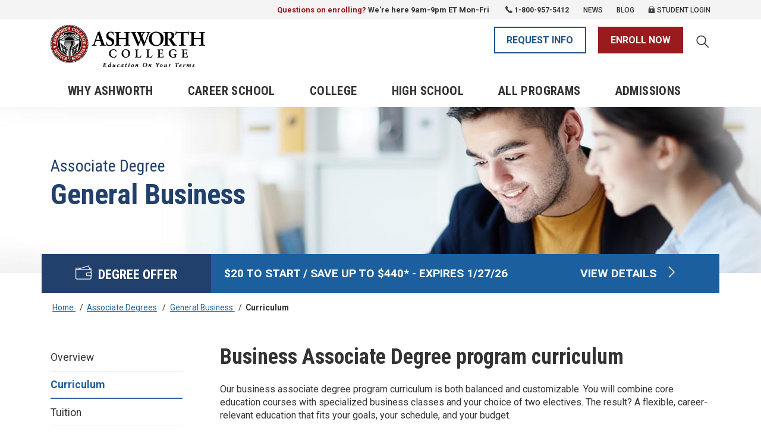

--- FILE ---
content_type: text/html; charset=utf-8
request_url: https://www.ashworthcollege.edu/associate-degrees/general-business/curriculum/
body_size: 73541
content:
<!DOCTYPE html>
<html lang="en">
<head>
  <meta name="title" content="Business Associate Degree Program Curriculum" />

<script>
    var globalJs = {
        enrollUrl:'https://enroll.ashworthcollege.edu'
    }
</script>

<!-- defer.js -->
<script>
  var defer=function(window){var isDomLoaded=!1,cssList=[],fontList=[],jsList=[],scriptList=[],images=[];function css(css){isDomLoaded?embedCss(css):cssList[css]?console.log("%s loaded already!",css):cssList.push(css)}function font(font){isDomLoaded?embedFont(font):fontList[font]?console.log("%s loaded already!",font):fontList.push(font)}function js(js){isDomLoaded?embedJs(js):jsList[js]?console.log("%s loaded already!",js):jsList.push(js)}function script(script){isDomLoaded?executeScript(script):scriptList.push(script)}function executeScript(script){script()}function embedJs(js){console.log("Embed: %s",js);var script=document.createElement("script");script.type="text/javascript",script.src=js,script.defer=!0,void 0!==script&&document.head.appendChild(script)}function embedCss(css){console.log("Embed %s",css);var link=document.createElement("link");link.type="text/css",link.rel="stylesheet",link.href=css,void 0!==link&&document.head.appendChild(link)}function embedFont(font){console.log("Embed %s",font);var link=document.createElement("link");link.rel="stylesheet",link.href=font,void 0!==link&&document.head.appendChild(link)}function loadImages(){images=document.getElementsByTagName("img");for(var i=0;i<images.length;i++)images[i].getAttribute("data-src")&&(console.log("Lazy:",images[i].getAttribute("data-src")),images[i].src=images[i].getAttribute("data-src"))}function initOnLoadEvent(){return window.addEventListener?(console.log("defer.addEventListener"),void window.addEventListener("load",load,!1)):window.attachEvent?(console.log("defer.attachEvent"),void window.attachEvent("onload",load)):(console.log("defer.onload"),void(window.onload=load))}function init(){isDomLoaded=!0,fontList.map(embedFont),cssList.map(embedCss),jsList.map(embedJs),scriptList.map(executeScript),loadImages(),console.log("defer.init [css,js,script,img,font]",cssList.length,jsList.length,scriptList.length,images.length,fontList.length)}function load(){init()}return initOnLoadEvent(),{css:css,js:js,script:script,font:font,embedJs:embedJs,embedCss:embedCss,embedFont:embedFont,init:init}}(window);</script>
<!-- /defer.js -->

<!-- critical css -->
<style>
  html {
  scroll-behavior: smooth;
  scroll-padding-top: 130px;
}

body {
    font-family: 'Roboto', sans-serif !important;
    font-size: 1rem !important;
    line-height: 1.4 !important;
    color: #333 !important;
    font-weight: 400 !important;
    font-display: swap;
    -moz-osx-font-smoothing: grayscale !important;
    -webkit-font-smoothing: antialiased !important;
}

body>img {
    display: none;
}

img {
    width: 100%;
    height: auto;
}

/* a {
    color: #1b5f9f;
    cursor: pointer;
    text-decoration: underline;
}

a:hover,
a:focus {
    color: #2382db;
    text-decoration: none;
}

a.phone {
    text-decoration: none;
} */

h1,
h2,
h3,
h4,
h5 {
    font-family: 'Roboto Condensed', sans-serif !important;
    font-weight: 600 !important;
    margin-bottom: 1.2rem;
    line-height: 1.1;
}

h1 {
    font-size: 2.4rem;
}

h2 {
    font-size: 2.1rem;
}

h2>span {
    font-weight: 300;
}

h3 {
    font-size: 1.7rem;
}

h3.border-bottom {
    border-bottom: 1px solid #888;
    padding-bottom: 0.8rem;
}

h4 {
    font-size: 1.2rem !important;
    margin-bottom: 0.5rem;
}

h5 {
    font-size: 1.2rem;
    font-weight: 600;
}

.f-condensed {
    font-family: 'Roboto Condensed', sans-serif !important;
}

.la,
.la-stack {
    display: inline-block;
}

.la {
    font: normal normal normal 16px/1 LineAwesome;
    font-size: inherit;
    text-decoration: inherit;
    text-rendering: optimizeLegibility;
    text-transform: none;
    -moz-osx-font-smoothing: grayscale;
    -webkit-font-smoothing: antialiased;
    font-smoothing: antialiased;
}

/* utility-nav */
.lightgray-bg {
    background-color: #f4f4f4;
}

.section {
    padding-top: 3.25rem;
    padding-bottom: 3.25rem;
}

.utility-nav {
    margin: 5px 0;
}

.utility-nav>li:not(:last-child) {
    margin-right: 1.2rem;
}

.utility-nav>li {
    font-size: .75rem;
    text-transform: uppercase;
    font-weight: 500;
}

.utility-nav>li a {
    color: #333;
    text-decoration: none;
}

.utility-nav .icon {
    width: 0.85rem;
    height: 0.85rem;
    top: 1px;
    fill: #444;
}

.utility-nav .i-chat {
    top: 3px;
}

.utility-nav .i-phone,
.utility-nav .i-lock {
    width: 0.75rem;
    height: 0.75rem;
}

.utility-nav>li a:hover,
.utility-nav>li a:focus {
    color: #314faf;
}

.utility-nav>li a:hover .icon,
.utility-nav>li a:focus .icon {
    fill: #314faf;
}

/* top brand bar */
.sticky-top {
    background-color: #fff;
}

.sticky-top.shadow {
    box-shadow: 0px 0px 6px 0px rgba(0, 0, 0, 0.3);
}

.brand-bar {
    padding-top: 0.6rem;
    padding-bottom: 0.6rem;
}

.brand>a>img:first-child {
    display: none;
}

.brand>a>img:last-child {
    display: block;
}

.brand>a {
    display: block;
    width: 200px;
}

.mobile-support {
    margin-bottom: 0 !important;
    margin-top: 0.45rem !important;
}

.mobile-support>li:first-child {
    display: none;
}

.mobile-support>li:not(:last-child) {
    margin-right: 1.25rem !important;
}

.mobile-support a {
    text-decoration: none;
    color: #333;
    display: block;
}

.mobile-support>li>a>.icon {
    width: 1.65rem;
    height: 1.65rem;
    top: -3px;
    fill: #444;
}

.mobile-support>li>a>.i-phone {
    width: 1.45rem;
    height: 1.45rem;
    top: -6px;
}

.navbar-toggler {
    padding: 0 !important;
}

.navbar-toggler.collapsed>.i-mobile-menu-close {
    display: none;
}

.navbar-toggler>.i-mobile-menu-close {
    display: inline-block;
}

.navbar-toggler.collapsed>.i-mobile-menu {
    display: inline-block;
}

.navbar-toggler>.i-mobile-menu {
    display: none;
}

/* mobile subnav */

.mobile-subnav {
    position: relative;
    margin-top: 46px;
}

.mobile-subnav .btn {
    width: 100%;
    color: #333;
}

.mobile-subnav #subnav {
    position: absolute;
    top: 43px;
    left: 0px;
    z-index: 1000;
    background-color: rgb(255, 255, 255);
    width: 100%;
    padding: 0px 20px;
    border-top: 1px solid rgb(238, 238, 238);
    box-shadow: 0px 4px 3px 0px rgba(0, 0, 0, 0.2);
}

.mobile-subnav #subnav .flex-column>li>a {
    border-bottom: 1px solid #eee;
}

.mobile-subnav #subnav .flex-column>li.active>a {
    border-bottom: 2px solid #3661a1;
}

.mobile-subnav #subnav ul ul>li:last-child>a {
    border: 0;
}

.mobile-subnav .btn:hover,
.mobile-subnav .btn:focus {
    text-decoration: none !important;
}

.mobile-subnav button>.la {
    font-size: 1.25rem;
}

.mobile-subnav .btn.collapsed>.la-angle-up {
    display: none;
}

.mobile-subnav .btn>.la-angle-up {
    display: inline-block;
}

.mobile-subnav .btn>.la-angle-down {
    display: none;
}

.mobile-subnav .btn.collapsed>.la-angle-down {
    display: inline-block;
}

.mobile-subnav .sub-nav {
    margin: 1rem 0 1rem;
    width: 100%;
}

.mobile-subnav .sub-nav>li:last-child>a {
    border: none;
}

.program-filter {
    margin: -0.5rem 0 2rem;
    position: relative;
}

.program-filter>.btn {
    width: 100%;
    background-color: #f4f4f4;
    left: 0;
}

.program-filter>.collapse,
.program-filter>.collapsing {
    position: absolute;
    top: 44px;
    left: 0;
    background-color: #f4f4f4;
    width: 100%;
    padding: 0 1.25em 0;
    z-index: 1;
}

.mobile-subnav.program-filter {
    overflow: visible;
}

.program-filter .dropdown-divider {
    margin: 0.35rem 0 !important;
}

.program-filter .sub-nav p.mb-0>.btn-primary {
    color: #fff !important;
    padding-left: 2rem !important;
    padding-right: 2rem !important;
    margin-top: 1.5rem !important;
    margin-bottom: 1rem !important;
    width: inherit !important;
}

.program-filter .sub-nav p.mb-0>.small {
    color: #1b5f9f !important;
    font-size: 0.85rem !important;
    text-decoration: underline !important;
    display: inline !important;
    border: 0 !important;
    top: 0.3rem !important;
    position: relative !important;
    margin-left: 1rem !important;
}

a.filter {
    display: block !important;
    text-decoration: none !important;
    color: #1b5f9f !important;
    margin-bottom: 0.3rem !important;
    border-bottom: 0 !important
}

a.filter>.la {
    font-size: 1rem !important;
    color: #1b5f9f !important;
}

a.filter.collapsed>.la-angle-up {
    display: none !important;
}

a.filter.collapsed>.la-angle-down {
    display: inline-block !important;
}

a.filter>.la-angle-down {
    display: none !important;
}

/* buttons */
.btn {
    text-decoration: none !important;
    border-radius: 0 !important;
    font-weight: 600 !important;
    padding: .55rem 1.2rem !important;
    -webkit-border-radius: 0 !important;
    -moz-border-radius: 0 !important;
    -ms-border-radius: 0 !important;
    -o-border-radius: 0 !important;
}

.btn-outline-light,
.btn-danger {
    border-width: 2px !important;
}

.btn-danger,
.btn-danger:visited {
    background-color: #991b1e !important;
    border-color: #991b1e !important; 
    color: #fff !important;
}

.btn-danger:hover,
.btn-danger:focus {
    background-color: #cb2125 !important;
    border-color: #cb2125 !important;
}

.darkblue-bg .btn-danger,
.darkblue-bg .btn-danger:visited {
    background-color: #cb2125 !important;
    border-color: #cb2125 !important;
}

.darkblue-bg .btn-danger:hover,
.darkblue-bg .btn-danger:focus {
    background-color: #991b1e !important;
    border-color: #991b1e !important;
}

.btn-outline-primary,
.btn-outline-primary:focus {
    border-color: #1d5386 !important;
    color: #1d5386 !important;
    outline: none !important;
}

.btn-outline-primary:hover {
    background-color: #314faf !important;
    border-color: #314faf !important;
    color: #fff !important;
}

.btn-outline-primary {
    border-width: 2px !important;
}

/* global search */

.btn-search {
    text-decoration: none;
    color: #333;
    display: block;
    margin-top: 5px;
    position: relative;
    top: 8px;
}

/* mobile cta */

.mobile-cta {
    padding: 0 15px;
    position: fixed;
    width: 100%;
    z-index: 1000;
    left: 0;
}

.mobile-cta .col-6 {
    padding: 0;
}

.mobile-cta a {
    display: block;
    border: none;
    padding: 0.75rem 1.2rem !important;
}

.mobile-support li div>img {
    width: auto !important;
    left: auto !important;
    right: 0 !important;
    top: -8px !important;
}

/* mobile search */

.m-search {
    padding: 1.25rem 0rem;
}

.m-search .form-group {
    position: relative;
}

.m-search .form-group>.btn {
    position: absolute;
    top: 0;
    right: 0px;
    padding: .2rem .6rem !important;
}

.m-search .form-group>.btn:focus .la,
.m-search .form-group>.btn:hover .la {
    text-decoration: none;
}

.m-search .form-group>.btn .la {
    font-size: 1.6rem;
    color: #154983;
    top: 3px;
    position: relative;
}

/* search icon */
.la-search:before {
    content: "\f2eb" !important;
}
.btn-search .la-search {
    color: #333;
}

.la-search {
    -moz-transform: scaleX(-1);
    -o-transform: scaleX(-1);
    -webkit-transform: scaleX(-1);
    transform: scaleX(-1);
}

/* mobile menu */
.mobile-navbar {
    position: fixed;
    top: 68px;
    left: 0;
    z-index: 1100;
    overflow-y: scroll;
    background-color: #fff;
    width: 100%;
    box-shadow: inset 0px 6px 8px -10px #333, inset 0px 0px 0px 0px #333;
}

.mobile-navbar.show {
    height: 90%;
    max-height: 90%;
}

.mobile-navbar .nav-item>.dropdown-item {
    font-size: 1.25rem;
    text-decoration: none;
    font-weight: 600;
    letter-spacing: 0.5px;
    padding: 1rem 0rem;
    color: #333;
    position: relative;
}

.mobile-navbar .navbar-nav .nav-item:not(:last-child) {
    border-bottom: 1px solid #eee;
}

.mobile-navbar .nav-item>.dropdown-item>.la {
    font-size: 1.25rem;
    font-weight: bold;
    position: absolute;
    right: 0;
    top: 18px;
    color: #154983;
}

.mobile-navbar .nav-item>div {
    padding-bottom: 1.5rem;
}

.mobile-navbar .nav-item>div a,
.mobile-navbar .nav-item>div a:visited {
    font-family: 'Roboto', sans-serif;
    text-decoration: none;
    font-weight: 500;
    position: relative;
    padding: .4rem 1.5rem;
    color: #333;
}

.mobile-navbar .nav-item>div a:hover,
.mobile-navbar .nav-item>div a:focus {
    color: #333;
    text-decoration: underline;
}

.mobile-navbar .nav-item>div>div {
    margin-left: 1rem;
    margin-bottom: 0.5rem;
}

.mobile-navbar .nav-item>div>.dropdown-item.collapsed>.arrow-up,
.mobile-navbar .nav-item>div>.dropdown-item>.arrow-up {
    border-bottom: 0;
    border-left: 8px solid transparent;
    border-right: 8px solid transparent;
    border-top: 8px solid #154983;
    position: absolute;
    top: 15px;
    right: 5px;
}

.mobile-navbar .nav-item>div>.dropdown-item>.arrow-up {
    border-top: 0;
    border-bottom: 8px solid #154983;
}

.mobile-navbar .nav-item>.dropdown-item>.la-angle-down {
    display: none;
}

.mobile-navbar .nav-item>.dropdown-item.collapsed>.la-angle-down {
    display: block;
}

.mobile-navbar .nav-item>.dropdown-item.collapsed>.la-angle-up {
    display: none;
}

/* .mobile-navbar .nav-item>div a */
/* top nav bar */
.navbar {
    position: absolute;
    left: 0;
    width: 100%;
    z-index: 1000;
    background-color: #fff;
    padding: 0;
    box-shadow: inset 0px 6px 8px -10px #333, inset 0px 0px 0px 0px #333;
}

.navbar-nav {
    font-size: 1.2rem;
    font-weight: 600;
    width: 100%;
}

.navbar-nav>li {
    position: relative;
}

.navbar-nav>li>.btn {
    position: absolute;
    top: 0;
    right: 0;
    background-color: transparent;
    margin-top: 6px;
    width: 4rem;
    text-align: right;
    border-left: 1px solid #eee;
    padding-bottom: 0.4rem;
    padding-top: 0.4rem;
}

.navbar-nav>li>.btn .la {
    font-size: 1.4rem;
    color: #1d66d2;
}

.navbar-nav>li>.btn .la-angle-up,
.navbar-nav>li.show>.btn .la-angle-down {
    display: none;
}

.navbar-nav>li.show>.btn .la-angle-up {
    display: block;
}

.dropdown>.la {
    position: absolute;
    right: 1rem;
    top: 28px;
    margin-top: -17px;
    font-size: 1.5rem;
    color: #275ba7;
}

.dropdown-menu.show {
    border: none;
    padding-top: 0;
}

.dropdown>.la-angle-up {
    display: none;
}

.dropdown.show>.la-angle-up {
    display: block;
}

.dropdown.show>.la-angle-down {
    display: none;
}

.navbar-expand-lg .navbar-nav .nav-link {
    position: relative;
    text-decoration: none;
    color: #333;
    text-transform: uppercase;
    padding: 0.8rem 1.33rem !important;
}

.navbar-expand-lg .navbar-nav .nav-link:hover,
.navbar-expand-lg .navbar-nav .nav-link:focus {
    color: #2f5a9a;
}

.navbar-expand-lg .dropdown-toggle::after {
    display: none;
}

.dropdown-right {
    padding: 0 35px 20px;
}

.dropdown-right h5 {
    margin-top: 1.25rem;
    margin-bottom: 0;
    font-size: 1.05rem;
    font-weight: 600;
    color: #2f5a9a;
}

/* SEO MENU */
.menu-h5 {
    font-family: 'Roboto Condensed', sans-serif;
    font-size: 1.05rem;
    font-weight: 600;
    color: #2f5a9a;
    margin-top: -.1rem;
    margin-bottom: -.25rem;
    margin-left: 1.5rem;
}

/* END SEO MENU */
.dropdown-right a {
    display: block;
    text-decoration: none;
    color: #333;
    margin-bottom: 0.3rem;
    padding-top: 0.5rem;
    padding-bottom: 0.5rem;
    font-size: 1.1rem;
}

.dropdown-item:focus,
.dropdown-item:hover,
.dropdown-right a:hover,
.dropdown-right a:focus {
    text-decoration: none !important;
    background: none !important;
    color: #333 !important;
}

/* sub nav */
.sub-nav {
    font-size: 1.1rem !important;
    margin-right: 2rem !important;
}

.sub-nav ul ul {
    display: none !important;
}

.sub-nav ul li.active ul,
.sub-nav ul li.alias-parent-active ul {
    display: block !important;
}

.sub-nav a {
    padding-left: 0 !important;
    padding-right: 0 !important;
    text-decoration: none !important;
    color: #333 !important;
    border-bottom: 1px solid #eee !important;
    font-size: 1.1rem !important;
    padding: .65rem 0 !important;
    display: block !important;
}

.sub-nav.menu>li:first-child>a {
    font-weight: 600 !important;
}

.sub-nav li.active>a {
    border-bottom: 2px solid #3661a1 !important;
    font-weight: 600 !important;
    color: #1b5f9f !important;
}

.sub-nav ul {
    list-style: none !important;
    padding-left: 0 !important;
}

.sub-nav ul ul>li>a {
    padding-left: 1.2rem !important;
}

.sub-nav a:hover,
.sub-nav a:focus {
    text-decoration: none !important;
    color: #1b5f9f !important;
}

.sub-nav a.active,
.sub-nav a.active {
    border-bottom: 2px solid #3661a1 !important;
    font-weight: 600 !important;
    color: #1b5f9f !important;
    -moz-osx-font-smoothing: grayscale !important;
}

/* home hero */
.home-hero {
    background-color: #fafafa;
    position: relative;
}

.home-hero-inner {
    height: 300px;
    background: url(/templates/ashworth_default/img/home-hero.jpg) no-repeat top center #fafafa;
    position: relative;
}

.home-hero>.container,
.sub-hero.grayblue-bg>.container {
    padding-top: 2rem;
    padding-bottom: 2rem;
    margin-top: -120px;
}

.home-hero>.container h1,
.sub-hero.grayblue-bg>.container h1 {
    color: #22407F;
}

/* offer bar */
.la {
    font-size: 1.6rem !important;
}

.offer {
    padding: 0 15px;
}

.mini-offer {
    margin-top: 3rem;
}

.mini-offer .p-2 {
    padding: .6rem !important;
}

.mini-offer h3 {
    font-size: 2rem;
    margin-bottom: .8rem;
}

.main-offer {
    position: relative;
    top: 1rem;
    color: #fff;
}

.main-offer>.row>.col-md-4 {
    padding: 0.8rem 1rem;
    font-family: 'Roboto Condensed', sans-serif;
    font-size: 1.4rem;
    background-color: #22406c;
    font-weight: 600;
}

.main-offer>.row>.col-md-4 .la {
    vertical-align: text-bottom;
}

.main-offer>.row>.col-lg-9 {
    font-size: 1.05rem;
    line-height: 1.6rem;
    padding: 1rem 1.4rem;
    text-align: center;
    background-color: #1b5f9f;
}

.main-offer>.row>.col-lg-9 a {
    color: #fff;
    text-decoration: none;
    text-align: right;
    text-align: center;
    display: block;
    line-height: 1.4;
    font-size: 0.95rem;
}

.main-offer>.row>.col-lg-9 a strong {
    font-size: 1.5rem;
    position: relative;
    left: -0.7rem;
}

.main-offer>.row>.col-lg-9 .la {
    font-size: 1.1rem;
    vertical-align: text-bottom;
}

.main-offer>.row>.col-lg-9 a:hover .la,
.main-offer>.row>.col-lg-9 a:focus .la {
    text-decoration: none;
}

.home-h2 {
    font-size: 2.75rem !important;
    font-family: 'Roboto Condensed', sans-serif;
    font-weight: 600;
    margin-bottom: 1.4rem;
    line-height: 1.1;
    color: #333;
}

.lp-feature {
    padding-bottom: 8.5rem;
}

/* carousel */

.lp-feature .carousel-indicators {
    bottom: -68%;
}

/* icons on why ashworth section */
.why-h3 {
    font-family: 'Roboto Condensed', sans-serif;
    color: #1d5386;
    margin-bottom: 1rem;
    line-height: 1.1;
    font-size: 2rem;
    font-weight: 600;
    letter-spacing: -0.5px;
}

.icon {
    display: inline-block;
    width: 1rem;
    height: 1rem;
    position: relative;
}

.icon.large {
    width: 1.8rem;
    height: 1.8rem;
}

.icon.x-large {
    width: 3.75rem;
    height: 3.75rem;
}

/* bottom cta */

.bottom-cta .btn-outline-primary {
    border-color: #fff !important;
}

.bottom-cta .btn-danger:hover,
.bottom-cta .btn-danger:focus {
    border-color: #fff !important;
}



    /* programs filter */

    .sub-nav-ttl {
        font-size: 1.2rem;
        font-weight: 600;
        border-bottom: 2px solid #0b4072;
        padding-bottom: 0.3rem;
        margin-bottom: 0.75rem;
        -moz-osx-font-smoothing: grayscale;
    }

    .filter-ttl {
        font-size: 1.1rem;
        color: #0b4072;
        font-weight: 600;
        -moz-osx-font-smoothing: grayscale;
    }

    .sub-nav .form-check {
        font-size: 1rem;
        margin-bottom: 0.5rem;
    }

    .sub-nav .dropdown-divider {
        margin: 1rem 0;
    }

    .article-header {
        font-family: 'Roboto Condensed', sans-serif;
        font-size: 1.5rem;
        color: #1d457f;
        margin-bottom: 1.4rem;
        font-weight: 600;
    }

    .pf-intro-box {
        font-family: 'Roboto Condensed', sans-serif;
        padding:2rem 1.25rem;
        background-color:#f2f6f9;
        margin-bottom:2rem;
    }

    .pf-intro-box-header {
        font-size:1.35rem;
    }    

    .pf-intro-box-image {
        margin-bottom:.75rem;
    }    

    .pf-intro-box-content {
        font-size:1.1rem;
    }     
    

@media (min-width: 365px) {
    .mobile-support>li:first-child {
        display: inline-block;
    }

    .mobile-support>li:not(:last-child) {
        margin-right: 1.65rem;
    }
}

    /* .mobile-support {
        margin-top: 1rem !important;
    } */

@media (min-width: 576px) {
    .brand>a {
        width: 230px;
    }
}

@media (max-width: 768px) {
    .home-h2 {
        font-size: 2.1rem !important;
        margin-bottom: 1.2rem;
    }

    .p-title {
        font-size: 2rem;
        font-weight: 600 !important;
        line-height: 1 !important;
    }

    .p-title .i-new-flag.hide {
        display: none;
    }    

    /* article */

    .article-footer .dropdown-divider {
        padding-top: 1rem;
    }

    .article h1 {
        font-size: 1.8rem;
    }

    .article h2 {
        font-size: 1.6rem;
    }

    .article h3 {
        font-size: 1.4rem;
        color: #1d457f;
    }

    .article h4 {
        font-size: 1.2rem;
    }
}

@media (min-width: 768px) {

    h1,
    h2,
    h3,
    h4 {
        margin-bottom: 1.4rem !important;
    }

    h1 {
        font-size: 3.45rem !important;
    }

    h2 {
        font-size: 2.75rem !important;
    }

    h2>span {
        font-weight: 300 !important;
    }

    h4 {
        font-size: 1.4rem !important;
        margin-bottom: 0.5rem !important;
    }


    /* article */
    .article {
        margin-top: 0;
    }

    .article h1 {
        font-size: 2.25rem !important;
    }

    .article h2 {
        font-size: 1.7rem !important;
    }

    .article h3,
    .article .lp-feature .row h3 {
        font-size: 1.5rem !important;
    }

    .article h4 {
        font-size: 1.3rem !important;
    }

    .article-thankyou {
        margin: 0 auto;
    }    


/* top nav bar */
    .brand>a {
        width: 260px;
    }

    .navbar {
        position: relative;
        left: 0;
        z-index: 1000;
        background-color: #fff;
        padding: inherit;
    }

    .navbar-expand-lg .navbar-nav .nav-link {
        padding: 0.8rem 1rem !important;
    }

    .navbar-nav>li>a>.arrow-up {
        position: absolute;
        bottom: -1px;
        display: none !important;
        left: 50%;
        margin-left: -7px;
        display: none;
        z-index: 2000;
    }

    .dropdown-menu {
        border-radius: 0 !important;
        margin-top: 0 !important;
        border-top: 1px solid #eee !important;
        padding: 0;
        width: 580px;
        font-family: 'Roboto', sans-serif;
        font-weight: normal;
        min-height: 210px;
        -webkit-border-radius: 0 !important;
        -moz-border-radius: 0 !important;
        -ms-border-radius: 0 !important;
        -o-border-radius: 0 !important;
}

    .dropdown-headline {
        font-size: 2.6rem;
        line-height: 1.1;
        margin-bottom: 1.6rem;
        font-weight: 600;
    }

    .dropdown-left {
        position: absolute;
        left: 0;
        top: 0;
        background-color: #2f5a9a;
        color: #fff;
        width: 320px;
        padding: 30px;
        height: 100%;
    }

    .dropdown-left p.mb-0 {
        font-weight: 600;
    }

    .dropdown-left a {
        color: #fff;
    }

    .dropdown-right {
        width: 258px;
        padding: 30px;
        overflow: hidden;
    }

    .dropdown-right h5 {
        padding: 0 1.5rem;
        font-size: 1.1rem;
    }

    /* SEO MENU */
    .menu-h5 {
        font-size: 1.1rem;
        font-family: 'Roboto Condensed', sans-serif;
    }

    /* END SEO MENU */
    .dropdown-menu.wider {
        width: 870px;
    }

    .dropdown-menu.wider .dropdown-right {
        width: 548px;
    }

    .dropdown-menu.right0 {
        left: inherit;
        right: 0;
    }

    .dropdown-menu.mid0,
    .dropdown-menu.mid0 {
        left: -500px;
    }

    .degree-dropdown {
        left: -180px;
    }

    .dropdown-right a {
        font-size: 1rem;
        padding-top: 0.25rem;
        padding-bottom: 0.25rem;
    }

    /* utility nav */
    .utility-nav a {
        text-decoration: none;
        color: #333;
    }

    .utility-nav .la {
        font-size: 1rem;
        position: relative;
        top: 1px;
        margin-right: 1px;
    }

    .utility-nav li div>img,
    .cta-buttons li div>img {
        width: auto !important;
        left: auto !important;
        right: 0 !important;
        top: 2px !important;
    }

    .cta-buttons li div>img {
        top: 4px !important;
    }

    .cta-buttons {
        margin-top: 0.2rem;
    }

    /* sub nav */
    .sub-nav {
        width: 130px;
    }
    
    /* offer */
    .offer {
        padding: 0;
    }

    .main-offer>.row>.col-lg-9 {
        text-align: left;
        line-height: 1.8;
    }

    .main-offer>.row>.col-lg-9 a:hover,
    .main-offer>.row>.col-lg-9 a:focus {
        text-decoration: underline;
    }

    .p-title {
        font-size: 2.5rem;
    }    

    /* breadcrumb */
    .breadcrumb-box {
        padding-top: 15px !important;
    }

    .breadcrumb-inner {
        background: none !important;
        margin-bottom: 0 !important;
    }

    .breadcrumb li>a,
    .breadcrumb li>span {
        padding: 0 .2rem !important;
    }

    .breadcrumb li:first-child {
        display: none !important;
    }

    #home .breadcrumb-box {
        background-color: #f4f4f4 !important;
        margin-bottom: -30px !important;
    }

    .breadcrumb {
        margin: 0 !important;
        padding: 0 !important;
        background-color: transparent !important;
    }

    .breadcrumb li.active {
        font-weight: 600 !important;
    }



}

/* Large devices (desktops, 992px and up) */
@media (min-width: 992px) {
    .brand>a>img:last-child {
        display: none;
    }

    .brand>a>img:first-child {
        display: block;
    }

    .shadow .brand>a>img:last-child {
        display: block;
    }

    .shadow .brand>a>img:last-child {
        display: block;
    }

    .shadow .brand>a>img:first-child {
        display: none;
    }

    .navbar-expand-lg .navbar-nav .nav-link {
        padding: 0.8rem 1.05rem !important;
        letter-spacing: 0.4px;
    }    

    /* why ashworth */
    .lp-feature {
        padding-bottom: 3.25rem;
        padding-top: 3.25rem;
    }

    /* top brand bar */
    .sticky-top {
        padding-bottom: 0.25rem;
    }
    
    .p-title {
        font-size: 3rem !important;
        line-height: 1 !important;
        font-weight: 600 !important;
    }

        /* sub nav */
    .sub-nav {
        width: 222px !important;
    }

}

@media (min-width: 1200px) {
    .navbar-expand-lg .navbar-nav .nav-link {
        padding: 0.8rem 1.81rem !important;
    }
}</style>
<!-- /critical css ends -->

  <script src="https://cdn.ashworthcollege.edu/pcdi/common/lead.attribution.js?v=01.14.00.01.02"></script>

<script>
    (function(w,d,s,l,i){w[l]=w[l]||[];w[l].push({'gtm.start':
    new Date().getTime(),event:'gtm.js'});var f=d.getElementsByTagName(s)[0],
    j=d.createElement(s),dl=l!='dataLayer'?'&l='+l:'';j.async=true;j.src=
    'https://www.googletagmanager.com/gtm.js?id='+i+dl+'&gtm_auth=b1jkni0XxAZe49MsOzOFAg&gtm_preview=env-1&gtm_cookies_win=x';f.parentNode.insertBefore(j,f);
    })(window,document,'script','dataLayer','GTM-WM88ZNF');
</script>


            <script>
            /*
            |--------------------------------------------------------------------------
            | Assign empty function for Jcaption
            |--------------------------------------------------------------------------
            */

            // function JCaption(init){};

            <!-- Hack to stop jQuery errors -->
            var jQuery = function(mock){
                return {
                    ready:function(mock){},
                    on:function(mock){}
                }
            }

            var JCaption = function(){
                return {};
            }
            </script>
        
<base href="https://www.ashworthcollege.edu/associate-degrees/general-business/curriculum/" />
	<meta http-equiv="content-type" content="text/html; charset=utf-8" />
	<meta name="metatitle" content="Business Associate Degree Program Curriculum" />
	<meta name="robots" content="max-snippet:-1, max-image-preview:large, max-video-preview:-1" />
	<meta name="description" content="Explore Ashworth's business degree curriculum. Graduate with the tools that can help you prepare to take your business career to the next level." />
	<title>Business Associate Degree Program Curriculum - Ashworth College</title>
	<link href="/favicon.ico" rel="shortcut icon" type="image/vnd.microsoft.icon" />
	<script type="text/javascript">
jQuery(window).on('load',  function() {
				new JCaption('img.caption');
			});var Joomla = {JText:{load:function(){}}}
var __cache="01.14.00.01.02";

	</script>
	<!-- Start: Google Structured Data -->
            <script type="application/ld+json" data-type="gsd">
{
  "@context": "https://schema.org",
  "@type": "EducationalOrganization",
  "name": "Ashworth College",
  "url": "https://www.ashworthcollege.edu",
  "image":"https://www.ashworthcollege.edu/templates/ashworth_default/img/brand.png",
  "description": "Online career diplomas and college degrees that focus on in-demand jobs.",
  "telephone": "1-800-957-5412",
  "logo": "https://www.ashworthcollege.edu/templates/ashworth_default/img/brand.png",
  "sameAs": [
    "https://x.com/ashworthcollege",
    "https://www.instagram.com/ashworthcollege/",
    "https://www.youtube.com/user/ashworthcollege/",
    "https://www.linkedin.com/school/ashworth-college/",
    "https://www.pinterest.com/ashworthcollege/"
  ],
  "address": {
    "@type": "PostalAddress",
    "streetAddress": "5051 Peachtree Corners Circle, Suite 200",
    "addressLocality": "Norcross",
    "addressRegion": "Georgia",
    "postalCode": "30092",
    "addressCountry": "US"
  },
  "brand": {
    "@type": "Organization",
    "name": "Penn Foster Group",
    "url": "https://www.pennfostergroup.com"
	}
}
</script>

<script type="application/ld+json" data-type="gsd">
{
    "@context": "https://schema.org",
    "@type": "BreadcrumbList",
    "itemListElement": [
        {
            "@type": "ListItem",
            "position": 1,
            "name": "Home",
            "item": "http://www.ashworthcollege.edu/"
        },
        {
            "@type": "ListItem",
            "position": 2,
            "name": "Associate Degrees",
            "item": "http://www.ashworthcollege.edu/associate-degrees"
        },
        {
            "@type": "ListItem",
            "position": 3,
            "name": "General Business",
            "item": "http://www.ashworthcollege.edu/associate-degrees/general-business"
        },
        {
            "@type": "ListItem",
            "position": 4,
            "name": "Curriculum",
            "item": "https://www.ashworthcollege.edu/associate-degrees/general-business/curriculum/"
        }
    ]
}
</script>
            <!-- End: Google Structured Data -->


  <!-- Required meta tags -->
  <meta name="viewport" content="width=device-width, initial-scale=1, shrink-to-fit=no">

<link rel="canonical" href="https://www.ashworthcollege.edu/associate-degrees/general-business/curriculum/">

  
    <!-- Require.js -->
    <script data-main="/templates/ashworth_default/js/config.js?v=01.14.00.01.02" src="https://cdnjs.cloudflare.com/ajax/libs/require.js/2.3.5/require.min.js" integrity="sha256-0SGl1PJNDyJwcV5T+weg2zpEMrh7xvlwO4oXgvZCeZk=" crossorigin="anonymous"></script>
  <!-- google plus -->
    <link href="//plus.google.com/111028063683213122418" rel="publisher">

  <!-- Bootstrap CSS -->
    <link rel="stylesheet" href="https://cdnjs.cloudflare.com/ajax/libs/twitter-bootstrap/4.0.0/css/bootstrap.min.css" integrity="sha256-LA89z+k9fjgMKQ/kq4OO2Mrf8VltYml/VES+Rg0fh20=" crossorigin="anonymous" />

  <!-- bootstrap icons Nov 18 2025-->
  <link rel="stylesheet" href="https://cdn.jsdelivr.net/npm/bootstrap-icons@1.13.1/font/bootstrap-icons.min.css">

    <!-- Global CSS -->
    <link href="https://fonts.googleapis.com/css?family=Roboto+Condensed:400,700|Roboto:300,400,500,700&display=swap" rel="stylesheet">
    <link rel="stylesheet" href="/templates/ashworth_default/css/base.css?v=01.14.00.01.02">

  <!-- Favicons -->
  <link rel="apple-touch-icon-precomposed" sizes="57x57" href="/templates/ashworth_default/img/apple-touch-icon-precomposed.png">
  <link rel="apple-touch-icon-precomposed" sizes="120x120" href="/templates/ashworth_default/img/apple-touch-icon-120x120-precomposed.png">
  <link rel="apple-touch-icon" sizes="120x120" href="/templates/ashworth_default/img/apple-touch-icon-120x120.png">
  <link rel="apple-touch-icon" href="/templates/ashworth_default/img/apple-touch-icon.png">
  <link rel="icon" href="/templates/ashworth_default/img/favicon.ico">

    

</head>

<body id="sub-2col">
<!-- START AW Maintenance banner -->
<!--
<div style="background-color: #FFF0E9; border-bottom: 1px solid #C03D29; text-align: center; margin: 0; padding: 1.25rem 0;">
    <p style="width:90%; margin:0 auto; color:#C03D29;"><span style="font-weight:bold" ;="">We’re Sorry!</span></p>
    <p style="width:90%; margin:0 auto; color:#C03D29;">We’re sorry. Our website is up, but our Enrollment Application is down for scheduled maintenance we will be back up and running shortly. </p>
</div>
-->
<!-- END AW Maintenance banner -->



  <!-- Google Tag Manager (noscript) -->
  <noscript><iframe src="https://www.googletagmanager.com/ns.html?id=GTM-WM88ZNF&gtm_auth=b1jkni0XxAZe49MsOzOFAg&gtm_preview=env-1&gtm_cookies_win=x"
  height="0" width="0" style="display:none;visibility:hidden"></iframe></noscript>
  <!-- End Google Tag Manager (noscript) -->



    <!-- desktop search bar -->
  

<div class="custom"  >
	<div class="desktop-search collapse" id="desktop-search">
  <div class="container"> 
    <div class="row justify-content-center">
    	
      <button type="button" class="close" aria-label="Close" data-dismiss="modal">
        <i class="la la-close" aria-hidden="true"></i> CLOSE
      </button>
      
      <div class="col-md-9 text-center desktop-search-inner">
        <p class="outcomes-h3 text-center mb-0">Search Ashworth College</p>
        <form class="m-search bd-search" action="/search/" method="get">
          <div class="input-group search-program mb-0">
            <input class="form-control" name="search" placeholder="Search..." type="text">
            <div class="input-group-prepend">
              <button id="" type="submit" class="btn btn-primary"><i class="la la-search" aria-hidden="true"></i> 
              <span>SEARCH</span></button>
            </div>
          </div>
        </form>
      </div>
    
    </div>  
  </div>
</div></div>

    <!-- /desktop search bar -->

    <!-- utility bar -->
  

<div class="custom"  >
	<!-- START: Modules Anywhere --><!--  Modules Anywhere Message: The module cannot be placed because it is not published or assigned to this page. --><!-- END: Modules Anywhere -->

<div class="lightgray-bg d-none d-lg-block d-xl-block">
    <div class="container">
        <div class="row">

            <div class="col-12">
                <ul class="list-inline utility-nav text-right">
                    <!--Hours-->
                <span class="js-hours-of-operation">
                    <li class="list-inline-item" style="text-transform:none; font-weight:600;font-size:13px;"><span style="color:#991b1e;">Questions on enrolling?</span> <span class="js-hours-message">We're here 9am-9pm ET Mon-Fri</span></li>
                </span>
                    <!--End Hours-->
                    <li class="list-inline-item">
                        <div id="LP_DIV_1377704684750"></div>
                    </li>
                    <li class="list-inline-item">
                        <strong><svg class="icon i-phone">
                                <use href="#i-phone"></use>
                            </svg>
                            <span class="dynamic-number"><a href="tel:1-800-957-5412" onclick="ga('send', 'event', 'Utility Nav Desktop', 'Text Click', 'Phone');">
                                    1-800-957-5412</a></span>
                        </strong>
                    </li>
                    <li class="list-inline-item"><a href="/news/" title="Ashworth College News" onclick="ga('send', 'event', 'Utility Nav Desktop', 'Text Click', 'News');">News</a></li>
                    <li class="list-inline-item"><a href="/blog/" title="Ashworth College Blog" onclick="ga('send', 'event', 'Utility Nav Desktop', 'Text Click', 'Blog');">Blog</a></li>
                    <li class="list-inline-item"><a href="https://www.pennfostergroup.com/login-ashworth-college" title="Student Login" onclick="ga('send', 'event', 'Utility Nav Desktop', 'Text Click', 'Student Login');">
                            <svg class="icon i-lock">
                                <use href="#i-lock"></use>
                            </svg> Student Login</a></li>
                </ul>
            </div>

        </div>
    </div>
</div></div>

    <!-- /utility bar -->

  <!-- brand/cta bar -->
  

<div class="custom sticky-top"  >
	<div class="container brand-bar">
    <div class="row">
      
      <div class="col-6 col-md-6 col-lg-4 brand">
        <a href="/" title="Ashworth College" onclick="ga('send', 'event', 'Header', 'Image Click', 'Logo');">
        <img src="/templates/ashworth_default/img/brand-tagline.png" alt="Ashworth College" title="Ashworth College" width="260" height="71">
        <img src="/templates/ashworth_default/img/brand.png" alt="Ashworth College" title="Ashworth College" width="260" height="63">
        </a>
      </div>
      
      <div class="col-6 d-lg-none d-xl-none text-right">
      	<ul class="list-inline text-right mobile-support">
            <li class="list-inline-item"><div id="LP_DIV_1377704684123"></div></li>
            <li class="list-inline-item">
            	<a href="tel:1-800-957-5412" onclick="ga('send', 'event', 'Header Mobile', 'Image Click', 'Call');">
                <svg class="icon large i-phone" aria-hidden="true">
                  <use href="#i-phone"></use>
                </svg>
              </a></li>
              
            <li class="list-inline-item">
            	<button class="navbar-toggler collapsed" type="button" data-toggle="collapse" data-target="#main-nav" aria-controls="main-nav" aria-expanded="false" aria-label="Toggle navigation" onclick="ga('send', 'event', 'Header Mobile', 'Image Click', 'Hamburger Menu');">
                <svg class="icon large i-mobile-menu" aria-hidden="true">
                  <use href="#i-mobile-menu"></use>
                </svg>
                <svg class="icon large i-mobile-menu-close" aria-hidden="true">
                  <use href="#i-mobile-menu-close"></use>
                </svg>
              </button>
            </li>
          </ul>
      </div>
      
      <div class="col-12 col-md-6 col-lg-8 d-none d-lg-block d-xl-block">
        <ul class="list-inline cta-buttons text-right">
        	<li class="list-inline-item onscroll"><div id="LP_DIV_1377704684124"></div></li>
          <li class="list-inline-item onscroll"><svg class="icon i-phone">
              	<use href="#i-phone"></use>
              </svg> <span class="dynamic-number"><a href="tel:1-800-957-5412">
            	 1-800-957-5412</a></span></li>
          <li class="list-inline-item"><a href="/requestinfo/" class="btn btn-outline-primary js-request-info-btn" onclick="ga('send', 'event', 'Header Desktop', 'Button Click', 'Request Info');">REQUEST INFO</a></li>
          <li class="list-inline-item"><a href="/enroll/" class="btn btn-danger" onclick="ga('send', 'event', 'Header Desktop', 'Button Click', 'Enroll Now');">ENROLL NOW</a></li>
          <li class="list-inline-item"><a href="#desktop-search" class="btn-search" data-toggle="collapse" href="#DesktopSearch" role="button" aria-expanded="false" aria-controls="DesktopSearch" onclick="ga('send', 'event', 'Header Desktop', 'Image Click', 'Search');"><i class="la la-search" aria-hidden="true"></i></a></li>
        </ul>
      </div>
      
    </div>
  </div>

<style>.mobile-cta{margin-bottom:-48px; position:inherit !important;}</style>
<div class="mobile-cta d-lg-none d-xl-none">
  	<div class="row">
<!-- Hours -->
     <p class="js-hours-of-operation" style="width:100%; font-weight:600; margin: 5px auto 15px; text-align: center; font-size: .85rem;"><span style="color:#991b1e;">Questions on enrolling?</span> <span class="js-hours-message">We're here 9am-9pm ET Mon-Fri</span></p>
<!-- End Hours -->
    	<div class="col-6">
      	<a href="/enroll/" class="btn btn-danger" onclick="ga('send', 'event', 'Header Mobile', 'Button Click', 'Enroll Now');">ENROLL NOW</a>
      </div>
      <div class="col-6">
      	<a href="/requestinfo/" class="btn btn-primary js-request-info-btn" onclick="ga('send', 'event', 'Header Mobile', 'Button Click', 'Request Info');">REQUEST INFO</a>
      </div>
    </div>
  </div>
</div>

    <!-- /brand/cta bar -->

    <!-- main nav -->
  

<div class="custom"  >
	<div class="container">
    <!-- desktop menu -->
    <nav class="navbar navbar-expand-lg d-none d-lg-block d-xl-block">
        <ul class="navbar-nav mr-auto f-condensed">
            <li class="nav-item">
                <a class="nav-link" href="/why-ashworth/" title="Why Ashworth">Why Ashworth <span class="arrow-up d-none d-lg-block d-xl-block"></span></a>

                <div class="dropdown-menu wider" aria-labelledby="WhyAshworthNav">
                    <div class="dropdown-left d-none d-lg-block d-xl-block">
                        <div class="f-condensed dropdown-headline">WHY ASHWORTH?</div>
                        <p>Learn why so many choose us as their affordable online college.</p>
                        <p class="mb-0"><a href="/why-ashworth/" title="About Ashworth College">ABOUT ASHWORTH
                                COLLEGE</a></p>
                    </div>
                    <div class="dropdown-right">
                        <div class="col2">
                            <p class="menu-h5 d-none d-lg-block d-xl-block"><a href="/why-ashworth/">WHY ASHWORTH</a>
                            </p>
                            <a class="dropdown-item" href="/why-ashworth/our-history/" title="Our History">Our
                                History</a>
                            <a class="dropdown-item" href="/why-ashworth/accreditation/" title="Accreditation">Accreditation</a>
                            <a class="dropdown-item" href="/why-ashworth/online-learning/" title="Online Learning">Online Learning</a>
                            <a class="dropdown-item" href="/why-ashworth/reviews/" title="Graduate Success">Graduate
                                Success</a>
                            <a class="dropdown-item" href="/why-ashworth/our-online-schools/" title="Our Schools">Our
                                Schools</a>
                            <a class="dropdown-item" href="/why-ashworth/partners/" title="Partners">Partners</a>
                            <a class="dropdown-item" href="/news/" title="Ashworth News">Ashworth News</a>
                            <a class="dropdown-item" href="/blog/" title="Blog">Blog</a>
                        </div>

                        <div class="col2">
                            <p class="menu-h5"><a href="/why-ashworth/our-team/" title="Our Team">OUR TEAM</a></p>
                            <a class="dropdown-item" href="/why-ashworth/our-team/join-our-team/" title="Join Our Team">Join Our Team</a>

                            <div class="mb-4"></div>

                            <p class="menu-h5"><a href="/why-ashworth/student-life/" title="Student Life">STUDENT LIFE</a></p>
                            <a class="dropdown-item" href="/why-ashworth/student-life/returning-students/" title="Returning Students">Returning Students</a>
                            <a class="dropdown-item" href="/why-ashworth/student-life/graduation/" title="Graduation">Graduation</a>
                        </div>

                    </div>
                </div>
            </li>
            <li class="nav-item dropdown">
                <a class="nav-link dropdown-toggle" href="/career-school/" title="Career School">Career School <span class="arrow-up d-none d-lg-block d-xl-block"></span></a>

                <div class="dropdown-menu wider" aria-labelledby="CareerNav">
                    <div class="dropdown-left d-none d-lg-block d-xl-block">
                        <div class="f-condensed dropdown-headline">CAREER SCHOOL</div>
                        <p>Affordable diploma and certificate programs to boost your career skills–fast.</p>
                        <p class="mb-0"><a href="/career-school/all-programs/" title="View All Career Programs">VIEW ALL
                                CAREER PROGRAMS</a></p>
                    </div>
                    <div class="dropdown-right">
                        <div class="col2 d-none d-lg-block d-xl-block">
                            <p class="menu-h5"><a href="/area-of-study/" title="Area of Study">AREA OF STUDY</a></p>
                            <a class="dropdown-item" href="/area-of-study/business/" title="Business">Business</a>
                            <a class="dropdown-item" href="/area-of-study/creative-services/" title="Creative Services">Creative Services</a>
                            <a class="dropdown-item" href="/area-of-study/education/" title="Education">Education</a>
                            <a class="dropdown-item" href="/area-of-study/healthcare/" title="Healthcare">Healthcare</a>
                            <a class="dropdown-item" href="/area-of-study/legal-studies/" title="Legal Studies">Legal
                                Studies</a>
                            <a class="dropdown-item" href="/area-of-study/technology/" title="Technology">Technology</a>
                            <a class="dropdown-item" href="/area-of-study/trades/" title="Trades">Trades</a>
                        </div>

                        <div class="col2">
                            <p class=" menu-h5 d-none d-lg-block d-xl-block"><a href="/career-school/">CAREER LEVELS</a>
                            </p>
                            <a class="dropdown-item" href="/career-diplomas/" title="Career Diplomas">Career
                                Diplomas</a>
                            <a class="dropdown-item" href="/career-certificates/" title="Career Certificates">Career
                                Certificates</a>
                            <a class="dropdown-item" href="/career-school/all-programs/" title="All Career School Programs">All Career School Programs</a>
                        </div>
                    </div>
                </div>
            </li>


            <li class="nav-item dropdown">
                <a class="nav-link" href="/online-college-degrees/" title="College">College <span class="arrow-up d-none d-lg-block d-xl-block"></span></a>

                <div class="dropdown-menu wider degree-dropdown" aria-labelledby="CollegeNav">
                    <div class="dropdown-left d-none d-lg-block d-xl-block">
                        <div class="f-condensed dropdown-headline">COLLEGE</div>
                        <p>The online degree programs at Ashworth College offer affordable studies at a flexible pace.
                        </p>
                        <p class="mb-0"><a href="/online-college-degrees/all-programs/" title="View All Degree Programs">VIEW ALL DEGREE PROGRAMS</a></p>
                    </div>
                    <div class="dropdown-right">
                        <div class="col2 d-none d-lg-block d-xl-block">
                            <p class="menu-h5"><a href="/area-of-study/" title="Area of Study">AREA OF STUDY</a></p>
                            <a class="dropdown-item" href="/area-of-study/business/" title="Business">Business</a>
                            <a class="dropdown-item" href="/area-of-study/creative-services/" title="Creative Services">Creative Services</a>
                            <a class="dropdown-item" href="/area-of-study/education/" title="Education">Education</a>
                            <a class="dropdown-item" href="/area-of-study/healthcare/" title="Healthcare">Healthcare</a>
                            <a class="dropdown-item" href="/area-of-study/legal-studies/" title="Legal Studies">Legal
                                Studies</a>
                            <a class="dropdown-item" href="/area-of-study/technology/" title="Technology">Technology</a>
                            <a class="dropdown-item" href="/area-of-study/trades/" title="Trades">Trades</a>
                        </div>

                        <div class="col2">
                            <p class="menu-h5 d-none d-lg-block d-xl-block"><a href="/online-college-degrees/">COLLEGE
                                    LEVELS</a></p>
                            <a class="dropdown-item" href="/associate-degrees/" title="Associate Degrees">Associate
                                Degrees</a>
                            <a class="dropdown-item" href="/bachelors-degrees/" title="Bachelor's Degrees">Bachelor's
                                Degrees</a>
                            <a class="dropdown-item" href="/undergraduate-certificates/" title="Undergraduate Certificates">Undergraduate Certificates</a>
                            <a class="dropdown-item" href="/online-college-degrees/all-programs/" title="All College Programs">All College Programs</a>
                        </div>
                    </div>
                </div>
            </li>

            <li class="nav-item dropdown">
                <a class="nav-link" href="/high-school-diploma-online/" id="HighSchoolNav" title="High School">High
                    School <span class="arrow-up d-none d-lg-block d-xl-block"></span></a>

                <div class="dropdown-menu wider mid0" aria-labelledby="HighSchoolNav">
                    <div class="dropdown-left d-none d-lg-block d-xl-block">
                        <div class="f-condensed dropdown-headline">HIGH SCHOOL</div>
                        <p>The ideal way to graduate, prep for college, qualify for a better job, or finish what you
                            started.</p>
                        <p class="mb-0"><a target="_blank" href="https://www.jmhs.com/" title="James Madison High School">VISIT JMHS.COM</a></p>
                    </div>
                    <div class="dropdown-right">
                        <div class="col2">
                            <p class="menu-h5 d-none d-lg-block d-xl-block"><a href="https://www.jmhs.com/who-we-help/" title="PROSPECTIVE STUDENTS" target="_blank">PROSPECTIVE STUDENTS</a></p>
                            <a class="dropdown-item" href="https://www.jmhs.com/who-we-help/students/traditional-students/" title="Traditional Students" target="_blank">Traditional Students</a>
                            <a class="dropdown-item" target="_blank" href="https://www.jmhs.com/who-we-help/students/adult-learners/" title="Adult Learners">Adult Learners</a>
                            <a class="dropdown-item" target="_blank" href="https://www.jmhs.com/who-we-help/students/homeschoolers/" title="Homeschoolers">Homeschoolers</a>
                            <a class="dropdown-item" target="_blank" href="https://www.jmhs.com/who-we-help/students/athletes/" title="Athletes">Athletes</a>
                            <a class="dropdown-item" target="_blank" href="https://www.jmhs.com/who-we-help/students/credit-recovery/" title="Credit Recovery">Credit Recovery</a>
                            <a class="dropdown-item" target="_blank" href="https://www.jmhs.com/who-we-help/students/online-summer-school/" title="Summer School">Summer School</a>
                        </div>

                        <div class="col2">
                            <p class="menu-h5"><a href="https://www.jmhs.com/academics/" target="_blank" title="ACADEMICS">ACADEMICS</a></p>
                            <a class="dropdown-item" target="_blank" href="https://www.jmhs.com/academics/high-school-diploma/general-diploma/" title="General Diploma track">General Diploma Track</a>
                            <a class="dropdown-item" target="_blank" href="https://www.jmhs.com/academics/high-school-diploma/college-prep-diploma/" title="College Prep Diploma Track">College Prep Diploma Track</a>
                            <a class="dropdown-item" target="_blank" href="https://www.jmhs.com/academics/courses/" title="Single High School Courses">Single High School Courses</a>

                            <div class="mb-4"></div>

                            <p class="menu-h5"><a href="https://www.jmhs.com/about/" target="_blank" title="About JMHS">ABOUT JMHS</a></p>
                            <a class="dropdown-item" target="_blank" href="https://www.jmhs.com/about/accreditation/" title="Accreditation">Accreditation</a>
                            <a class="dropdown-item" target="_blank" href="https://www.jmhs.com/tuition/" title="Tuition">Tuition</a>
                        </div>

                    </div>
                </div>
            </li>

            <li class="nav-item dropdown">
                <a class="nav-link" href="/view-all-programs/" id="AllProgramslNav" title="All Programs">All Programs
                    <span class="arrow-up d-none d-lg-block d-xl-block"></span></a>

                <div class="dropdown-menu wider mid0" aria-labelledby="AllProgramslNav">
                    <div class="dropdown-left d-none d-lg-block d-xl-block">
                        <div class="f-condensed dropdown-headline">POPULAR PROGRAMS</div>
                        <p>Discover what's new and trending with career and college programs that deliver sought-after
                            skills.</p>
                        <p class="mb-0"><a href="/view-all-programs/" title="All Programs">VIEW ALL PROGRAMS</a></p>
                    </div>
                    <div class="dropdown-right">
                        <div class="col2">
                            <p class="menu-h5 d-none d-lg-block d-xl-block"><a href="/career-school/" title="Career Programs">CAREER SCHOOL PROGRAMS</a></p>
                            <a class="dropdown-item" href="/career-diplomas/bookkeeping/" title="Bookkeeping">Bookkeeping</a>
                            <a class="dropdown-item" href="/career-diplomas/event-planning/" title="Event Planning">Event Planning</a>
                            <a class="dropdown-item" href="/career-diplomas/heating-air-conditioning/" title="Heating and Air Conditioning">Heating and Air Conditioning</a>
                            <a class="dropdown-item" href="/career-diplomas/medical-billing-coding/" title="Medical Billing and Coding">Medical Billing and Coding</a>
                            <a class="dropdown-item" href="/career-certificates/medical-office-receptionist-training/" title="Medical Office Receptionist">Medical Office Receptionist</a>
                            <a class="dropdown-item" href="/career-diplomas/pharmacy-technician/" title="Pharmacy Technician">Pharmacy Technician</a>
                            <a class="dropdown-item" href="/career-diplomas/sterile-processing-technician-training/" title="Sterile Processing">Sterile Processing</a>
                        </div>

                        <div class="col2">
                            <p class="menu-h5"><a href="/online-college-degrees/" title="College Programs">COLLEGE
                                    PROGRAMS</a></p>
                            <a class="dropdown-item" href="/bachelors-degrees/business-administration-degree-online/" title="Business Administration">Business Administration</a>
                            <a class="dropdown-item" href="/undergraduate-certificates/construction-management/" title="Construction Management">Construction Management</a>
                            <a class="dropdown-item" href="/undergraduate-certificates/criminal-justice/" title="Criminal Justice">Criminal Justice</a>
                            <a class="dropdown-item" href="/undergraduate-certificates/early-childhood-education/" title="Early Childhood Education">Early Childhood Education</a>
                            <a class="dropdown-item" href="/associate-degrees/paralegal-studies/" title="Paralegal Studies">Paralegal Studies</a>
                            <a class="dropdown-item" href="/associate-degrees/veterinary-technician-degree-online/" title="Veterinary Technician">Veterinary Technician</a>
                        </div>

                    </div>
                </div>
            </li>

            <li class="nav-item dropdown">
                <a class="nav-link" href="/admissions/" title="Admissions">Admissions <span class="arrow-up d-none d-lg-block d-xl-block"></span></a>

                <div class="dropdown-menu wider right0" aria-labelledby="AdmissionsNav">
                    <div class="dropdown-left d-none d-lg-block d-xl-block">
                        <div class="f-condensed dropdown-headline">ADMISSIONS</div>
                        <p>From tuition to transfer credits, everything you need to know to get started at Ashworth
                            College.</p>
                        <p class="mb-0"><a href="/admissions/" title="Admissions">ADMISSIONS PROCESS</a></p>
                    </div>
                    <div class="dropdown-right">
                        <div class="col2">
                            <p class="menu-h5 d-none d-lg-block d-xl-block"><a href="/admissions/" title="Admissions">ADMISSIONS</a></p>
                            <a class="dropdown-item" href="/admissions/transfer-credits/" title="Transfer Credits">Transfer Credits</a>
                            <a class="dropdown-item" href="/admissions/academic-catalog/" title="Academic Catalog">Academic Catalog</a>
                            <a class="dropdown-item" href="/admissions/faq/" title="FAQ">FAQ</a>
                            <a class="dropdown-item" href="/admissions/state-licensing/" title="State Licensing">State
                                Licensing</a>

                            <div class="mb-4"></div>

                            <p class="menu-h5"><a href="/admissions/military/" title="Military">MILITARY</a></p>
                            <a class="dropdown-item" href="/admissions/military/military-spouse/" title="Military Spouse">Military Spouse</a>
                            <!--<a class="dropdown-item" href="/admissions/military/veterans/" title="Veterans">Veterans</a>-->
                        </div>

                        <div class="col2">
                            <p class="menu-h5"><a href="/admissions/tuition/" title="Tuition">TUITION</a></p>
                            <a class="dropdown-item" href="/admissions/tuition/savings/" title="Savings">Savings</a>
                            <a class="dropdown-item" href="/admissions/tuition/tuition-calculator/" title="Tuition Calculator">Tuition Calculator</a>
                            <a class="dropdown-item" href="/admissions/tuition/refund-policy/" title="Refund Policy">Refund Policy</a>
                        </div>

                    </div>
                </div>
            </li>

        </ul>
    </nav><!-- /desktop menu -->

</div>

<!-- mobile menu -->
<div class="mobile-navbar collapse navbar-collapse d-lg-none d-xl-none" id="main-nav">
    <div class="container">

        <ul class="navbar-nav f-condensed">

            <!-- mobile search -->
            <form class="m-search bd-search" action="/search/" method="get">
                <div class="form-group mb-0">
                    <input class="form-control " type="type" name="search" placeholder="Search our website">
                    <button type="submit" class="btn btn-link"><i class="la la-search" aria-hidden="true"></i></button>
                </div>
            </form><!-- /mobile search -->

            <li class="nav-item">
                <a class="dropdown-item collapsed" data-toggle="collapse" href="#WhyAshworthNav" role="button" aria-expanded="false" aria-controls="WhyAshworthNav" title="Why Ashworth">WHY ASHWORTH
                    <i class="la la-angle-down"></i>
                    <i class="la la-angle-up"></i>
                </a>

                <div class="collapse" id="WhyAshworthNav">
                    <a class="dropdown-item" href="/why-ashworth/" title="Why Ashworth">About Ashworth</a>
                    <a class="dropdown-item" href="/why-ashworth/our-history/" title="Our History">Our History</a>
                    <a class="dropdown-item" href="/why-ashworth/accreditation/" title="Accreditation">Accreditation</a>
                    <a class="dropdown-item collapsed" data-toggle="collapse" href="#TeamNav" role="button" aria-expanded="false" aria-controls="TeamNav">Our Team <span class="arrow-up"></span></a>
                    <div class="collapse" id="TeamNav">
                        <a class="dropdown-item" href="/why-ashworth/our-team/" title="Our Team">About Our Team</a>
                        <a class="dropdown-item" href="/why-ashworth/our-team/join-our-team/" title="Join Our Team">Join
                            Our Team</a>
                    </div>
                    <a class="dropdown-item" href="/why-ashworth/online-learning/" title="Online Learning">Online
                        Learning</a>
                    <a class="dropdown-item" href="/why-ashworth/reviews/">Graduate Success</a>
                    <a class="dropdown-item collapsed" data-toggle="collapse" href="#StudentLifeNav" role="button" aria-expanded="false" aria-controls="StudentLifeNav" title="Student Life">Student Life <span class="arrow-up"></span></a>
                    <div class="collapse" id="StudentLifeNav">
                        <a class="dropdown-item" href="/why-ashworth/student-life/returning-students/">Returning
                            Students</a>
                        <a class="dropdown-item" href="/why-ashworth/student-life/graduation/">Graduation</a>
                    </div>
                    <a class="dropdown-item" href="/why-ashworth/our-online-schools/" title="Our Schools">Our
                        Schools</a>
                    <a class="dropdown-item" href="/why-ashworth/partners/" title="Partners">Partners</a>

                </div>
            </li>
            <li class="nav-item">
                <a class="dropdown-item collapsed" data-toggle="collapse" href="#CareerNav" role="button" aria-expanded="false" aria-controls="CareerNav" title="Career School">CAREER SCHOOL
                    <i class="la la-angle-down"></i>
                    <i class="la la-angle-up"></i>
                </a>

                <div class="collapse" id="CareerNav">
                    <a class="dropdown-item" href="/career-school/" title="Career School">Our Career School</a>
                    <a class="dropdown-item" href="/career-diplomas/" title="Career Diplomas">Career Diplomas</a>
                    <a class="dropdown-item" href="/career-certificates/" title="Career Certificates">Career
                        Certificates</a>
                    <a class="dropdown-item" href="/career-school/all-programs/" title="All Career School Programs">All
                        Career School Programs</a>
                </div>
            </li>

            <li class="nav-item">
                <a class="dropdown-item collapsed" data-toggle="collapse" href="#CollegeNav" role="button" aria-expanded="false" aria-controls="CollegeNav" title="College">COLLEGE
                    <i class="la la-angle-down"></i>
                    <i class="la la-angle-up"></i>
                </a>

                <div class="collapse" id="CollegeNav">
                    <a class="dropdown-item" href="/online-college-degrees/" title="College">Our College</a>
                    <a class="dropdown-item" href="/associate-degrees/" title="Associate Degrees">Associate Degrees</a>
                    <a class="dropdown-item" href="/bachelors-degrees/" title="Bachelor's Degrees">Bachelor's
                        Degrees</a>
                    <a class="dropdown-item" href="/undergraduate-certificates/" title="Undergraduate Certificates">Undergraduate Certificates</a>
                    <a class="dropdown-item" href="/online-college-degrees/all-programs/" title="All College Programs">All College Programs</a>
                </div>
            </li>

            <li class="nav-item">
                <a class="dropdown-item collapsed" data-toggle="collapse" href="#HighSchoolMNav" role="button" aria-expanded="false" aria-controls="HighSchoolMNav" title="James Madison High School">HIGH SCHOOL
                    <i class="la la-angle-down"></i>
                    <i class="la la-angle-up"></i>
                </a>

                <div class="collapse" id="HighSchoolMNav">
                    <a class="dropdown-item" href="/high-school-diploma-online/" title="About JMHS">About JMHS</a>
                    <a class="dropdown-item" target="_blank" href="https://www.jmhs.com/about/accreditation/" title="Accreditation">Accreditation</a>
                    <a class="dropdown-item" target="_blank" href="https://www.jmhs.com/who-we-help/" title="Who We Help">Who We Help</a>
                    <a class="dropdown-item" href="https://www.jmhs.com/academics/" target="_blank" title="Academics">Academics</a>
                    <a class="dropdown-item" target="_blank" href="https://www.jmhs.com/tuition/" title="Tuition">Tuition</a>
                </div>
            </li>

            <li class="nav-item">
                <a class="dropdown-item" href="/view-all-programs/" title="All Programs">ALL PROGRAMS</a>
            </li>

            <li class="nav-item">
                <a class="dropdown-item collapsed" data-toggle="collapse" href="#AreaStudyNav" role="button" aria-expanded="false" aria-controls="AreaStudyNav" title="Area of Study">AREA OF STUDY
                    <i class="la la-angle-down"></i>
                    <i class="la la-angle-up"></i>
                </a>

                <div class="collapse" id="AreaStudyNav">
                    <a class="dropdown-item" href="/area-of-study/" title="Area of Study">All Area of Study</a>
                    <a class="dropdown-item" href="/area-of-study/business/" title="Business">Business</a>
                    <a class="dropdown-item" href="/area-of-study/creative-services/" title="Creative Services">Creative
                        Services</a>
                    <a class="dropdown-item" href="/area-of-study/legal-studies/" title="Legal Studies">Legal
                        Studies</a>
                    <a class="dropdown-item" href="/area-of-study/education/" title="Education">Education</a>
                    <a class="dropdown-item" href="/area-of-study/healthcare/" title="Healthcare">Healthcare</a>
                    <a class="dropdown-item" href="/area-of-study/technology/" title="Technology">Technology</a>
                    <a class="dropdown-item" href="/area-of-study/trades/" title="Trades">Trades</a>
                </div>
            </li>

            <li class="nav-item">
                <a class="dropdown-item collapsed" data-toggle="collapse" href="#AdmissionsNav" role="button" aria-expanded="false" aria-controls="AdmissionsNav" title="Admissions">ADMISSIONS
                    <i class="la la-angle-down"></i>
                    <i class="la la-angle-up"></i>
                </a>

                <div class="collapse" id="AdmissionsNav">

                    <a class="dropdown-item" href="/admissions/" title="Admissions">Admissons Information</a>

                    <a class="dropdown-item collapsed" data-toggle="collapse" href="#TuitionNav" role="button" aria-expanded="false" aria-controls="TuitionNav" title="Tuition">Tuition <span class="arrow-up"></span></a>

                    <div class="collapse" id="TuitionNav">
                        <a class="dropdown-item" href="/admissions/tuition/" title="Tuition">Tuition Information</a>
                        <a class="dropdown-item" href="/admissions/tuition/savings/" title="Savings">Savings</a>
                        <a class="dropdown-item" href="/admissions/tuition/tuition-calculator/" title="Tuition Calculator">Tuition Calculator</a>
                        <a class="dropdown-item" href="/admissions/tuition/refund-policy/" title="Refund Policy">Refund
                            Policy</a>
                    </div>

                    <a class="dropdown-item" href="/admissions/transfer-credits/" title="Transfer Credits">Transfer
                        Credits</a>
                    <a class="dropdown-item" href="/admissions/academic-catalog/" title="Academic Catalog">Academic
                        Catalog</a>

                    <a class="dropdown-item collapsed" data-toggle="collapse" href="#MilitaryNav" role="button" aria-expanded="false" aria-controls="MilitaryNav" title="Military">Military <span class="arrow-up"></span></a>
                    <div class="collapse" id="MilitaryNav">
                        <a class="dropdown-item" href="/admissions/military/" title="Military Education">Military
                            Education</a>
                        <a class="dropdown-item" href="/admissions/military/military-spouse/" title="Military Spouse">Military Spouse</a>
                        <!--<a class="dropdown-item" href="/admissions/military/veterans/" title="Veterans">Veterans</a>-->
                    </div>

                    <a class="dropdown-item" href="/admissions/faq/" title="FAQ">FAQ</a>
                    <a class="dropdown-item" href="/admissions/state-licensing/" title="State Licensing">State
                        Licensing</a>
                </div>
            </li>

            <li class="nav-item">
                <a class="dropdown-item" href="/news/" title="News">NEWS</a>
            </li>

            <li class="nav-item">
                <a class="dropdown-item" href="/blog/" title="Blog">BLOG</a>
            </li>

            <li class="nav-item">
                <a class="dropdown-item" href="https://students.ashworthcollege.edu/" title="Student Login">STUDENT
                    LOGIN</a>
            </li>

        </ul>
        <div class="mb-5"></div>
    </div><!-- /container -->
</div><!-- /mobile menu --></div>

  <!-- /main nav -->

    <!-- mobile top cta -->
  

<div class="custom"  >
	<!--<div class="mobile-cta d-lg-none d-xl-none">
  	<div class="row">
    	<div class="col-6">
      	<a href="/enroll/" class="btn btn-danger" onclick="ga('send', 'event', 'Header Mobile', 'Button Click', 'Enroll Now');">ENROLL NOW</a>
      </div>
      <div class="col-6">
      	<a href="/requestinfo/" class="btn btn-primary js-request-info-btn" onclick="ga('send', 'event', 'Header Mobile', 'Button Click', 'Request Info');">REQUEST INFO</a>
      </div>
    </div>
  </div>--></div>

  <!-- /mobile top cta -->

  <!-- mobile sub nav -->
  
<div class="mobile-subnav">

<div class="d-block d-sm-block d-md-block d-lg-none">
  <button class="btn btn-link collapsed" type="button" data-toggle="collapse" data-target="#subnav" aria-expanded="false" aria-controls="subnav">
    BROWSE PROGRAM PAGES <i class="la la-angle-down" aria-hidden="true"></i><i class="la la-angle-up" aria-hidden="true"></i>
  </button>
</div>

<div class="collapse" id="subnav">
  <ul class="nav flex-column sub-nav program-mobile-subnav">
  	<li>
    	<ul>
        <li class="nav-item">
          <a class="nav-link " href="/associate-degrees/general-business/">Overview</a>
        </li>
        <li class="nav-item">
          <a class="nav-link active" href="/associate-degrees/general-business/curriculum/">Curriculum</a>
        </li>
        <li class="nav-item">
          <a class="nav-link " href="/associate-degrees/general-business/tuition/">Tuition</a>
        </li>
      </ul>
    </li>
  </ul>
</div>

</div>
    <!-- /mobile sub nav -->

  	<!-- hero -->
  

<div class="custom"  >
	<!-- START HERO - BUSINESS DEFAULT - MODULE 453 -->
<!-- desktop header -->
<div class="sub-hero business-hero">
  <div class="container d-none d-lg-block d-xl-block">
    <div class="row">
      <div class="col-12">
        <div class="hero-title f-condensed">
        
          <div class="hero-sub-title api-degree-title"></div>
          <div class="p-title">
          	<span class="api-program-title"></span>
            <svg class="icon i-new-flag api-is-new hide" aria-hidden="true">
              <use href="#i-new-flag"></use>
            </svg>
           </div>
          
        </div>
      </div>
    </div>
  </div>
</div>

<!-- mobile header -->
<div class="mobile-sub-hero lightgray-bg d-lg-none d-xl-none">
	<div class="container">
  	<div class="row">
      <div class="col-12">
        <div class="hero-title f-condensed">
        
          <div class="hero-sub-title api-degree-title">API Degree</div>
          <div class="p-title">
          	<span class="api-program-title">API Program Name</span>
            <svg class="icon i-new-flag api-is-new hide" aria-hidden="true">
              <use href="#i-new-flag"></use>
           	</svg>
           </div>
           
        </div>
      </div>
    </div>
	</div>
</div>
<!-- END HERO - BUSINESS DEFAULT - MODULE 453 --></div>

  <!-- /hero -->
  
  <!-- top offer -->
  

<div class="custom"  >
	<!-- desktop offer view -->
<div class="offer d-none d-lg-block d-xl-block">
  <div class="container top-offer main-offer">
    <div class="row">
      <div class="col-12 col-md-4 col-lg-3 text-center">
        <svg class="icon i-wallet large" aria-hidden="true">
        <use href="#i-wallet"></use>
      </svg> DEGREE OFFER
      </div>
      
      <div class="col-12 col-md-8 col-lg-9">
<strong>
<!-- START: E12546 | campaign/ashworth/header-secondary-offer | 2026-01-14 -->
$<span class="api-min-down-payment">20</span> TO START / SAVE UP TO $<span class="api-full-pay-savings">900</span>* - EXPIRES <span style="text-transform: uppercase;">1/27/26</span>
<!-- END: E12546 | campaign/ashworth/header-secondary-offer | 2026-01-14 -->
</strong>
<a href="/admissions/tuition/savings/" onclick="ga('send', 'event', 'Header Offer', 'Text Click', 'Secondary Sub Page');"><strong>VIEW  DETAILS</strong><i class="la la-angle-right" aria-hidden="true"></i></a> 
      </div>
      
    </div>
  </div>
</div>

<!-- mobile offer view -->
<div class="offer d-lg-none d-xl-none">
  <div class="container top-offer main-offer">
    <div class="row">      
      <div class="col-12 col-lg-9 text-center">
       <a href="/admissions/tuition/savings/" onclick="ga('send', 'event', 'Header Offer', 'Text Click', 'Secondary Mobile');">
       
<!-- START: E12546 | campaign/ashworth/mobile-header-secondary-offer | 2026-01-14 -->
<div><strong>$<span class="api-min-down-payment">20</span> TO START / SAVE UP TO $<span class="api-full-pay-savings">900</span>*</strong></div>
<div>EXPIRES <span style="text-transform: uppercase;">1/27/26</span> - DETAILS <i class="la la-angle-right" aria-hidden="true"></i></div>
<!-- END: E12546 | campaign/ashworth/mobile-header-secondary-offer | 2026-01-14 -->

       </a>
      </div>
      
    </div>
  </div>
</div></div>

  <!-- /top offer -->
  
  <!-- breadcrumb -->
  <div class="breadcrumb-box">
    <div class="container d-none d-lg-block d-xl-block">
      <div class="row">
        <div class="col-12 breadcrumb-inner small">
        
          <div aria-label="breadcrumbs" role="navigation">
	<ul class="breadcrumb">
					<li class="active">
				<span class="divider icon-location"></span>
			</li>
		
						<li>
											<a href="/" class="pathway">Home </a>
					
											<span class="divider">
							/						</span>
										<meta content="1">
				</li>
							<li>
											<a href="/associate-degrees/" class="pathway">Associate Degrees</a>
					
											<span class="divider">
							/						</span>
										<meta content="2">
				</li>
							<li>
											<a href="/associate-degrees/general-business/" class="pathway">General Business </a>
					
											<span class="divider">
							/						</span>
										<meta content="3">
				</li>
							<li class="active">
					<span>
						Curriculum					</span>
					<meta content="4">
				</li>
				</ul>
</div>

          
        </div>
      </div>
    </div>
  </div>
  <!-- /breadcrumb -->
  
  <!-- content -->
  <div class="container section">
  	<div class="row">
    
    	<!-- sub nav -->
      <div class="col-12 col-md-3 d-none d-sm-none d-md-block">
      	
<ul class="nav flex-column sub-nav js-float">
  <li class="nav-item">
    <a class="nav-link " href="/associate-degrees/general-business/">Overview</a>
  </li>
  <li class="nav-item">
    <a class="nav-link active" href="/associate-degrees/general-business/curriculum/">Curriculum</a>
  </li>
  <li class="nav-item">
    <a class="nav-link " href="/associate-degrees/general-business/tuition/">Tuition</a>
  </li>
</ul>
      </div><!-- /sub nav -->
      
      <!-- article -->
      <div class="col-12 col-md-9 article">
      	
        <div class="item-page">
	<meta itemprop="inLanguage" content="en-US" />
	
		
						
		
	
	
		
								<div itemprop="articleBody">
		<script>program_data = {"id":61,"tuition":1889,"is_active":1,"is_new":0,"is_updated":0,"is_partner":0,"has_certification":null,"is_feat_degree":0,"is_feat_area":0,"program_code":"YM","program_map_id":"YM","product_offering_code":"YM093322-AWCO","school_id":"A","home_url":"www.ashworthcollege.edu\/associate-degrees\/general-business\/","title":"General Business","plan_type":"V","discount":0,"program_degree_id":3,"program_area_id":1,"full_pay_tuition":1449,"full_pay_savings":440,"auto_pay_tuition":1889,"auto_pay_savings":0,"bill_pay_savings":110,"bill_pay_tuition":1779,"pricing_model_id":1,"monthly_basic_tuition":0,"monthly_basic_savings":0,"monthly_basic_min_down_payment":0,"monthly_basic_min_monthly_payment":0,"monthly_standard_tuition":1889,"monthly_standard_savings":0,"monthly_standard_min_down_payment":0,"monthly_standard_min_monthly_payment":0,"monthly_preferred_tuition":0,"monthly_preferred_savings":0,"monthly_preferred_min_down_payment":0,"monthly_preferred_min_monthly_payment":0,"auto_pay_discount":0,"area_title":"Business","degree_title":"Associate Degree","min_down_payment":20,"min_monthly_payment":69,"related_programs":"YA,BW,BZ"}</script>

<h1>Business Associate Degree program curriculum</h1>

<p>Our business associate degree program curriculum is both balanced and customizable. You will combine core education courses with specialized business classes and your choice of two electives. The result? A flexible, career-relevant education that fits your goals, your schedule, and your budget.</p>

        <div class="mb-5"></div>

        <!-- curriculum -->
       <div class="curriculum-container">

                    <p class="p-header-curriculum">Semester 1</p>
                        <a class="expand" href="#">OR110 - Achieving Academic Excellence<span class="big-blue-arrow icon">&nbsp;</span></a>
<div>
	<p>Achieve your true potential! This course will help you sharpen existing skills, build on your strengths, and discover the best ways to learn. You'll identify your learning styles, learn new behaviors to ensure college success, and maximize your learning as you complete your program of study.</p>
    
    <p>By the end of this course, you'll be able to do the following:
        <ul>
            <li><div>Identify personal strengths and traits used to succeed in motivating and setting goals to complete higher education.</div></li>
            <li><div>Describe the requirements for successful online learning.</div></li>
            <li><div>Discuss the value of goal setting and time management.</div></li>
            <li><div>Explain methods to achieve effective reading comprehension and note-taking.</div></li>
            <li><div>Recognize effective academic writing and types of plagiarism.</div></li>
            <li><div>Describe strategies for online testing.</div></li>
            <li><div>Explain the role of critical thinking in problem solving.</div></li>
            <li><div>Identify the necessary skills for successful online research.</div></li>
        </ul>
    </p>
    <p><em>Credit Hours: 3</em></p>
</div>
                        <a class="expand" href="#">C10 - Introduction to Computers  <span class="big-blue-arrow icon">&nbsp;</span></a>
<div>
	<p>Introduction to Computers provides you with foundational skills and knowledge needed for today's technology-based careers. You'll learn the components of systems—from the CPU and memory to input devices and peripherals—and how these components interact with an operating system to perform critical tasks. Keeping current with fast-changing computer technologies, this course will discuss the computer technologies today that are allowing the creation of a virtualized mobile workforce. It will explore how computers connect to the internet, what services can be found online, and what dangers exist in the form of viruses, Trojans, and other malware. The course will also familiarize you with the basics of today's office productivity applications and help to establish a foundation for working with these different types of applications, including spreadsheets and presentation-creation tools.</p>

    <p>By the end of this course, you'll be able to do the following:
        <ul>
            <li><div>Identify all of the major types of computing devices and their internal and external components.</div></li>
            <li><div>Compile a list of the various computer operating systems that are utilized today and identify characteristics about each one.</div></li>
            <li><div>Relate the various cloud-based technologies to the virtual and remote abilities that are utilized in a professional environment.</div></li>
            <li><div>Describe modern office productivity suite applications.</div></li>
            <li><div>Illustrate basic office software tasks using Microsoft Excel, PowerPoint, and OneNote.</div></li>
            <li><div>Characterize the role computer networking plays in society and identify current networking technologies.</div></li>
            <li><div>List the hardware components, software applications, and IT protocols that make the internet possible today.</div></li>
            <li><div>Apply basic maintenance tasks on your computer to combat viruses, malware, and computing inefficiencies.</div></li>
        </ul>
    </p>
	<p><em>Credit Hours: 3</em></p>
</div>
                        <a class="expand" href="#">EN120 - English Composition I <span class="big-blue-arrow icon">&nbsp;</span></a>
<div>
	<p>This course offers an introduction to basic writing skills that are especially relevant to academic assignments. The course focuses on APA paragraph development and organization in conjunction with a review of basic grammar and mechanics. The course also covers basic techniques for critically editing and revising one's work.</p>

    <p>By the end of this course, you'll be able to do the following:
        <ul>
            <li><div>Use appropriate style, grammar, and mechanics in writing assignments.</div></li>
            <li><div>Compose a strong paragraph with attention to the following: topic sentences; and effective use of transitions.</div></li>
            <li><div>Identify and use a variety of essay structures, including expository, descriptive, narrative, comparison and contrast, and persuasion/argumentative.</div></li>
            <li><div>Organize, develop, and produce a fully developed five-paragraph essay.</div></li>
            <li><div>Differentiate and apply correct techniques for prewriting, writing, and proofreading using a variety of styles.</div></li>
            <li><div>Correctly apply the rules of APA for use in direct or indirect quotations and reference citations.</div></li>
        </ul>
    </p>
	<p><em>Credit Hours: 3</em></p>
</div>
                        <a href="#" class="expand">SO245 - Social Impact of Technology <span class="big-blue-arrow icon">&nbsp;</span></a>
<div>
	<p>This course provides an overview of technological advances over the span of human history. Topics include the interrelationship of technology and culture; ethics and morals as they relate to technological progress; energy; ecology; demography; war and politics; and the unintended consequences of globalization, including social inequality, climate change, and global warming.</p>

    <p>By the end of this course, you'll be able to do the following:
        <ul>
            <li><div>Explain how technology and culture are interrelated, and outline technological advances from ancient times to the present.</div></li>
            <li><div>Discuss different perspectives on ethics and morals as they relate to technological applications.</div></li>
            <li><div>Explain basic concepts related to energy, including the pros and cons of nonrenewable and renewable sources of energy.</div></li>
            <li><div>Discuss basic concepts of ecology, including the environmental challenges of global warming and climate change.</div></li>
            <li><div>Explain basic concepts of demography, especially as they apply to population growth.</div></li>
            <li><div>Describe how war and politics have affected nations as they adapted to advances in technologies.</div></li>
            <li><div>Explain the origins of global inequality, including colonialism and capitalism.</div></li>
            <li><div>Discuss different approaches to measuring the evolution of technologies, the unintended consequences of globalization, and the prospects of a paradigm shift.</div></li>
        </ul>
    </p>
	<p><em>Credit Hours: 3</em></p>
</div>
                        <a href="#" class="expand">C15 - Principles of Management <span class="big-blue-arrow icon">&nbsp;</span></a>
<div>
	<p>Principles of Management is designed to help you understand the major functions of management (planning, organizing, leading, and controlling) and the significance of each function in relationship to the existence of the company. This course describes how companies use management to set and accomplish goals through individuals, groups, and other types of resources. It also analyzes communication and ethics in the organization. Other topics include decision making, change, employee development, organizational structures, management control, leadership, conflict resolution, information security, and globalization.</p>

    <p>By the end of this course, you'll be able to do the following:
        <ul>
            <li><div>Describe the management role and its importance within an organization.</div></li>
            <li><div>Discuss the role that social responsibility and ethics has on managing.</div></li>
            <li><div>Describe decision-making as it relates to management.</div></li>
            <li><div>Describe the role of strategic management and project planning in managing an organization or team.</div></li>
            <li><div>Examine the role that structure and human resources play in managing an organization.</div></li>
            <li><div>Discuss how managers can impact individual and team behavior.</div></li>
            <li><div>Explain theories of and approaches to leadership and motivation.</div></li>
            <li><div>Explain how managers control operations and performance.</div></li>
        </ul>
    </p>
	<p><em>Credit Hours: 3</em></p>
</div>


                    <p class="p-header-curriculum">Semester 2</p>
                        <a class="expand" href="#">EN130 - English Composition II  <span class="big-blue-arrow icon">&nbsp;</span></a>
<div>
	<p>The ability to communicate well is essential to success in any professional environment. English Composition II is organized to provide you with a broad understanding of multiple types of written communication. Far from being just academic exercises, formal writing skills allow you to relate to the world in ever-increasing ways. Simply put, good writing is good thinking. As you master various techniques of effective writing, you'll note a change in the way you process information, and those around you (including your employer) will also note the transformation.</p>

    <p>English Composition II begins with the assumption that you've attained basic writing skills through completion of English Composition I. So, in fact, English Composition II is a continuation of English Composition I. In that light, you'll be expected to access and review basic concepts covered in English Composition I and, in particular, the sections on grammar and mechanics.</p>

    <p>English Composition II begins by offering you tips on college writing, active reading, and study strategies at the college level. Next, you'll explore the framework for drafting a college essay, including elaborate explorations for finding a topic, assessing your audience, and determining the purpose of your essay as you identify its thesis and craft a thesis statement.</p>

    <p>Next, because college essays often require research, you'll be introduced to strategies for finding and using sources. Based on this preparatory foundation, you'll be challenged to analyze essays in all of the various rhetorical modes, which, in turn, will prepare you to write college-level essays for these different patterns of development.  </p>

    <p>The balance of this online text is devoted to the specifics of reading, analyzing, and writing college-level essays, including description, narration, illustration, process analysis, comparison and Contrast, classification and Division, definition, cause and Effect, argument, and business applications.</p>

    <p>By the end of EN130, you'll be able to do the following:
        <ul>
            <li><div>Describe the nature of academic writing at the college level.</div></li>
            <li><div>Understand and apply the principles of active reading.</div></li>
            <li><div>Comprehend and apply the structure of a college essay.</div></li>
            <li><div>Develop an essay thesis that's supported by facts, authorities, and examples.</div></li>
            <li><div>Apply the principles of revision and editing.</div></li>
            <li><div>Write an academic essay supported by relevant and credible sources.</div></li>
            <li><div>Critically evaluate essays in all of these patterns of development: 
    <ul>
        <li><div>Narrative, Descriptive, Illustration, Process, Comparison and contrast, Definition, Classification and division, Cause and effect, Argument.</div></li>
    </ul>
</div></li>

<li><div>Create effective, engaging, and informative essays in all of these patterns of discourse through the following: 
    <ul>
        <li><div>A deep understanding of the writing process; Organizing an essay in terms of space order, time order, or order of importance; Creating attention-getting introductions and memorable conclusions; Using facts, logical reasoning, examples, and authorities to support your thesis; Identifying and avoiding logical fallacies; Effectively applying the techniques of persuasion; Blending two or more patterns of development in a single essay.</div></li>
    </ul>
</div></li>
        </ul>
    </p>
	<p><em>Credit Hours: 3</em></p>
</div>
                        <a href="#" class="expand">General Education Elective (Science 100-200 Level) <span class="big-blue-arrow icon">&nbsp;</span></a>
<div>
<p>View <a href="/online-college-degrees/undergraduate-course-electives/#science-100">General Education Elective (Science 100-200 Level)</a> offerings.</p>
</div>
                        <a href="#" class="expand">C05 - Business Communication <span class="big-blue-arrow icon">&nbsp;</span></a>
<div>
	<p>Business Communication is a practical course that examines principles of communication in the workplace. It introduces you to common formats, such as the memo, letter, and report. It helps you review your writing skills to gain greater mastery of grammar, mechanics, and style. More importantly, it introduces you to the strategies successful business professionals employ for a variety of situations. You are exposed to techniques for writing informational, persuasive, sales, employment, good news, and bad news communications. You'll gain information on internal and external communication situations and practice audience analysis. You'll also gain information on the technological tools available to business communicators today. You'll be introduced to the exciting communication possibilities offered by personal computers, cell phones, videoconferencing, desktop publishing, and other technology. In essence, this course provides you with an introduction to the communication skills needed to enter and advance successfully in your business career.</p>

    <p>By the end of this course, you'll be able to do the following:
        <ul>
            <li><div>Describe the role of trust, competence, caring, and character in establishing credibility in business communication.</div></li>
            <li><div>Describe the elements of the interpersonal communication process.</div></li>
            <li><div>Explain the importance of emotional intelligence in interpersonal communication.</div></li>
            <li><div>Describe how to effectively communicate in teams that involve collaboration active leadership, difficult conversations, and virtual meetings.</div></li>
            <li><div>Describe the role of audience analysis, information gathering, and message development in effective business communication.</div></li>
            <li><div>Improve readability of business communication using style and design techniques.</div></li>
            <li><div>Describe how to strategically select channels of communication.</div></li>
            <li><div>Develop messages for routine, persuasive, and bad-news communication.</div></li>
            <li><div>Research, propose, plan, and deliver business presentations.</div></li>
        </ul>
    </p>
	<p><em>Credit Hours: 3</em></p>
</div>

                        <a href="#" class="expand">C06 - Business Ethics <span class="big-blue-arrow icon">&nbsp;</span></a>
<div>
	<p>This course will introduce you to the types of ethical issues you may encounter in your professional life and provide you with ways of considering what the best response to an issue might be. First, you'll be introduced to different schools of thought about how to determine the "right" course of action—philosophical approaches such as utilitarianism, Kantian ethics, and character-based philosophies. Second, in addition to these personal ethics perspectives, you'll be introduced to various business-related approaches to ethical issues in a professional setting. Third, you'll be introduced to a process for decision making to balance the personal, professional, and societal considerations to help you make good decisions in your business life. Finally, you'll be given an overview of selected areas of business that may require particular attention to ethical and social responsibility issues.</p>

    <p>By the end of this course, you'll be able to do the following:
        <ul>
            <li><div>Categorize ethics and perspectives pertaining to business and decision making.</div></li>
            <li><div>Distinguish between the norms of corporate culture and the corporate social responsibilities.</div></li>
            <li><div>Analyze the various employer and employee responsibilities, the issues of technological capabilities, and ethical marketing.</div></li>
            <li><div>Point out the impact of ethical corporate governance on corporate sustainability and conflicts of interest.</div></li>
            <li><div>Prepare a report on business ethical decisions in veterinary practice by utilizing your findings.</div></li>
        </ul>
    </p>
	<p><em>Credit Hours: 3</em></p>
</div>
                        <a href="#" class="expand">A01 - Introduction to Accounting <span class="big-blue-arrow icon">&nbsp;</span></a>
<div>
	<p> Introduction to Accounting introduces basic concepts of accounting using a balance of theory and practice. Topics covered include double entry bookkeeping, the accounting cycle for service and merchandising enterprises, notes and interest, bad debts, merchandise inventory, and accounting for fixed assets.</p>

    <p>By the end of this course, you'll be able to do the following:
        <ul>
            <li><div>Apply accounting principles to the accounting equation and balance sheets.</div></li>
            <li><div>Explain the expanded accounting equation and the financial documents involved.</div></li>
            <li><div>Demonstrate the use of a T-Account in recording transactions.</div></li>
            <li><div>Apply accounting principles to the trial balance and financial statements.</div></li>
            <li><div>Apply accounting principles to the processes of journalizing and posting.</div></li>
            <li><div>Apply accounting principles to the adjusting process.</div></li>
            <li><div>Apply accounting principles to the completion of the accounting cycle.</div></li>
            <li><div>Apply accounting principles to banking.</div></li>
        </ul>
    </p>
    <p><em>Credit Hours: 3</em></p>
</div>
                
        </div><!-- curriculum -->
        
        <div class="curriculum-expanded curriculum-inner" style="display:none">
                     <p class="p-header-curriculum">Semester 3</p>
                        <a href="#" class="expand">General Education Elective (Behavioral/Social Science 100-200 Level) <span class="big-blue-arrow icon">&nbsp;</span></a>
<div>
<p>View <a href="/online-college-degrees/undergraduate-course-electives/#social-science-100">General Education Elective (Behavioral/Social Science 100-200 Level)</a> offerings.</p>
</div>
                        <a href="#" class="expand">General Education Elective (Humanities/Fine Arts 100-200 Level) <span class="big-blue-arrow icon">&nbsp;</span></a>
<div>
<p>View <a href="/online-college-degrees/undergraduate-course-electives/#humanities-100">General Education Elective (Humanities/Fine Art 100-200 Level)</a> offerings.</p>
</div>
                        <a href="#" class="expand">C16 - Principles of Marketing <span class="big-blue-arrow icon">&nbsp;</span></a>
<div>
	<p>This course covers the principles of marketing. Topics covered include assessing, analyzing, understanding, and targeting the marketplace, as well as the creation, capture, delivery, and communication of value. Students will learn how to develop a marketing plan; use social and mobile marketing effectively; integrate ethics into marketing strategies; influence the consumer decision process; perform market research; perform SWOT and STP analyses; make decisions concerning branding, packaging, and developing new products; price products and services fairly; set advertising objectives; and more.</p>

    <p>By the end of this course, you'll be able to:
        <ul>
            <li><div>Analyze the many components that are considered and used when making marketing plans and strategies</div></li>
            <li><div>Analyze the foundation of the marketing model and its emergence</div></li>
            <li><div>Point out the targeted strategies and plans in marketing and globalization</div></li>
            <li><div>Formulate a plan of valuing production, innovation, and product marketing</div></li>
            <li><div>Develop valuing strategies for products and services in marketing</div></li>
            <li><div>Categorize the strategies for supply chain management and retailing</div></li>
            <li><div>Distinguish between the various domains under IMC strategies</div></li>
            <li><div>Design a marketing plan for an existing business</div></li>
        </ul>
    </p>
	<p><em>Credit Hours: 3</em></p>
</div>
                        <a href="#" class="expand">C07 - Personal Finance or C09 - Principles of Finance* <span class="big-blue-arrow icon">&nbsp;</span></a>
<div>
	<p><strong>Personal Finance,</strong> will equip you to understand, plan, and manage your personal financial affairs. The course focuses on the development of practical methods of organizing and interpreting your financial information, developing achievable and worthwhile goals, and implementing actionable plans and risk management techniques to meet those goals. Specific topics covered include money management, home and automobile purchasing, insurance, and investing.</p>

    <p>By the end of this course, you'll be able to do the following:
        <ul>
            <li><div>Assess the personal financial planning process, the life cycle of financial plans, and methods of goal achievement.</div></li>
            <li><div>Formulate a budget, record-keeping system, and tax planning strategy based on current financial goals.</div></li>
            <li><div>Develop a cash management strategy and a plan to facilitate the home or automobile buying process.</div></li>
            <li><div>Establish a plan to effectively avoid credit problems and protect yourself against credit card fraud.</div></li>
            <li><div>Evaluate life, health, and property insurance policies to identify the best policies for your needs at the lowest cost.</div></li>
            <li><div>Design a diversified investment portfolio that addresses several different investment objectives.</div></li>
            <li><div>Differentiate between open- and closed-end mutual funds, exchange-traded funds, and direct and indirect real estate investments.</div></li>
            <li><div>Create a financial plan that covers your income needs in retirement and helps protect you and your estate.</div></li>
        </ul>
    </p>
	<p><em>Credit Hours: 3</em></p>
	<p><strong>Principles of Finance</strong> offers a broad overview of corporate finance, including the goals of financial management. You'll examine how the information contained in financial statements is used in analysis and forecasting. The topic of valuation is introduced, with a focus on valuing stocks and bonds. You'll review the financial manager's role in estimating risk and return, computing cost of capital, evaluating capital structure policies, making investment decisions, and raising capital. Other topics include financial securities and derivatives, long-term and short-term planning, and innovations in corporate finance.</p>

    <p>By the end of this course, you'll be able to do the following:
        <ul>
            <li><div>Describe the financial markets and the roles played by their participants.</div></li>
            <li><div>Analyze financial statements.</div></li>
            <li><div>Apply time value of money tools.</div></li>
            <li><div>Apply the principles of risk and return relationships.</div></li>
            <li><div>Apply the tools and processes of capital budgeting.</div></li>
            <li><div>Interpret the types of financing available to a company, their components, and issues associated with them.</div></li>
            <li><div>Explain the models and tools that help manage the flow of funds.</div></li>
            <li><div>Describe how capital structure, dividend policy, and international issues impact the firm.</div></li>
        </ul>
    </p>
	<p><em>Credit Hours: 3</em></p>
</div>
                        <a href="#" class="expand">C13 - Microeconomics <span class="big-blue-arrow icon">&nbsp;</span></a>
<div>
	<p>This course will provide a survey of the economic behavior on an individual human and business level. You'll learn the basic concepts of the economic perspective needed to work with the principles of economics. In addition to the basic concepts of supply and demand, market structures, consumer behavior, government regulation, resource markets and modern issues in microeconomics will be explored in this course.</p>

    <p>Objectives:
        <ul>
            <li><div>Explain the basic concepts of economic perspective</div></li>
            <li><div>Analyze how price and efficiency affects consumer behavior</div></li>
            <li><div>Distinguish between pure competition market, pure monopoly, monopolistic competition, and oligopoly market structure</div></li>
            <li><div>Analyze the factors affecting allocation of resources and wages with the impact of government policies</div></li>
            <li><div>Describe the modern issues related to resource pricing, trade, immigration, and poverty on the economy</div></li>
        </ul>
    </p>
	<p><em>Credit Hours: 3</em></p>
</div>
                        <br>
                        <p class="small"><em>* If student expects to complete a bachelor's degree, C09 and MA240 are required.</em></p>
                         
                     <p class="p-header-curriculum">Semester 4</p>
                        <a href="#" class="expand">C17 - College Mathematics or MA240 - College Algebra* <span class="big-blue-arrow icon">&nbsp;</span></a>
<div>
	<p><strong>College Mathematics</strong> focuses on the fundamental math concepts through the use of real-world scenarios and step-by-step instruction. You'll perform operations and problem-solving with whole numbers, fractions, percentages, and decimals. Units of time, weight, capacity, length, and mass are applied to mathematical calculations, and basic geometric shapes are categorized. Statistical values for mean, median, mode, and standard deviation are determined, and basic statistical graphs are created. Other topics include ratios, proportions, US standard and metric units of measure, algebraic expressions, and equations.</p>

    <p>By the end of this course, you'll be able to do the following:
        <ul>
            <li><div>Solve problems with whole numbers.</div></li>
            <li><div>Solve fractions.</div></li>
            <li><div>Solve problems using decimals.</div></li>
            <li><div>Solve problems using ratios, proportions, and percent.</div></li>
            <li><div>Solve problems using measurement and geometry.</div></li>
            <li><div>Solve problems using statistics and probability.</div></li>
            <li><div>Solve problems with integers.</div></li>
            <li><div>Solve linear equations.</div></li>
        </ul>
    </p>
	<p><em>Credit Hours: 3</em></p>
	<p><strong>College Algebra</strong> This course is a graphical and numerical approach to algebra that incorporates the use of technology. Emphasis is placed on solving algebraic application problems, and results are solutions-oriented. The concept of a function as a tool to model real-world data will play a central role. Emphasis will also be placed on the study of equations and inequalities, graphs, matrices and determinants, quadratics, sequences, inductive reasoning, and probability.</p>

    <p>By the end of this course, you'll be able to do the following:
        <ul>
            <li><div>Solve equations using the addition principle.</div></li>
            <li><div>Solve equations using the multiplication principle.</div></li>
            <li><div>Solve problems using applications of percentages.</div></li>
            <li><div>Solve inequalities.</div></li>
            <li><div>Identify functions.</div></li>
            <li><div>Graph linear functions.</div></li>
            <li><div>Find the domain & range of a graph or equation.</div></li>
            <li><div>Find equations of lines.</div></li>
            <li><div>Use and simplify integers as exponents.</div></li>
            <li><div>Evaluate exponents and scientific notation.</div></li>
            <li><div>Add and subtract polynomials.</div></li>
            <li><div>Multiply polynomials.</div></li>
            <li><div>Factor and expand differences of squares.</div></li>
            <li><div>Evaluate and simplify exponential functions.</div></li>
            <li><div>Recognize, create, and simplify composite functions.</div></li>
            <li><div>Create and simplify inverse functions.</div></li>
            <li><div>Evaluate and simplify logarithmic functions.</div></li>
            <li><div>Apply properties of logarithms to expand or simplify logarithmic expressions.</div></li>
            <li><div>Recognize mathematical modeling.</div></li>
            <li><div>Complete matrix arithmetic operations.</div></li>
            <li><div>Solve systems of equations with Cramer's Rule.</div></li>
            <li><div>Solve systems of equations with Inverses.</div></li>
            <li><div>Identify and apply sequence notation.</div></li>
            <li><div>Identify and apply formulas to arithmetic sequences and series.</div></li>
            <li><div>Identify and apply formulas to geometric sequences and series.</div></li>
            <li><div>Use the counting principle to determine the number of possible outcomes.</div></li>
            <li><div>Calculate and interpret probability.</div></li>
            <li><div>Solve quadratic equations using the quadratic formula or factoring.</div></li>
            <li><div>Graph quadratics.</div></li>
            <li><div>Solve mathematic modeling problems using quadratics.</div></li>
        </ul>
    </p>
	<p><em>Credit Hours: 3</em></p>
</div>

                        <a class="expand" href="#">SP180 - Principles of Public Speaking<span class="big-blue-arrow icon">&nbsp;</span></a>
<div>
	<p>This course is designed to provide you with basic theories and skills that are essential to effective public speaking. Topics include audience analysis, organization, persuasion, credibility, and delivery. Ideally, you should be able to apply these skills in a variety of public speaking situations, whether in future college courses or in nonacademic settings. As a member of the class, you'll also become an active listener and learn to analyze, critique, and evaluate the speaking of others.</p>

    <p>By the end of this course, you'll be able to do the following:
        <ul>
            <li><div>Demonstrate and apply knowledge of public speaking principles and concepts.</div></li>
            <li><div>Relate knowledge and skills needed for effective listening and doing speech criticism.</div></li>
            <li><div>Recognize the process of selecting and narrowing a speech topic and audience analysis.</div></li>
            <li><div>Identify and state purposes and central ideas for a speech.</div></li>
            <li><div>Specify sources and uses of supporting materials and presentation aids in speech preparation.</div></li>
            <li><div>Construct speech outlines applying organizational methods.</div></li>
            <li><div>Prepare a formal speech demonstrating skills in speech composition.</div></li>
            <li><div>Demonstrate knowledge of speech delivery techniques.</div></li>
        </ul>
    </p>
	<p><em>Credit Hours: 3</em></p>
</div>
                        <a href="#" class="expand">C12 - Business Law <span class="big-blue-arrow icon">&nbsp;</span></a>
<div>
	<p>Business Law is designed to familiarize you with various kinds of laws, key elements of the American Constitution, and the concepts of the various schools of jurisprudence. Ethics, values, morality, law, and the various ethical theories are compared and contrasted, and the need for promoting corporate social responsibility is discussed. The elements of tort law, the basic elements of a contract, the sources of laws governing contracts, and the conditions for an offer to be valid are examined. Topics include reality of consent, the capacity of minors, consequences of illegal agreements, assignment of rights, transfer of title, and the rights of third parties. Delivery of goods, right to inspection, acceptance and revocation of a contract, the remedies available to buyers and sellers, and the nature of property are also discussed.</p>

    <p>By the end of this course, you'll be able to do the following:
        <ul>
            <li><div>Explain the legal environment within which United States businesses operate.</div></li>
            <li><div>Describe tort, criminal, and intellectual property law as it applies to business.</div></li>
            <li><div>Explain how contracts and negotiable instruments are used in business transactions.</div></li>
            <li><div>Analyze the legal types and roles of employment relationships.</div></li>
            <li><div>Discuss the organizational types and responsibilities of businesses in the United States.</div></li>
            <li><div>Discuss the role of government in regulating business.</div></li>
            <li><div>Explain how personal and real property law impacts business.</div></li>
            <li><div>Explain the impact that international law has on global business.</div></li>
        </ul>
    </p>
	<p><em>Credit Hours: 3</em></p>
</div>
                        <a href="#" class="expand">Electives (100-200 Level) <span class="big-blue-arrow icon">&nbsp;</span></a>
<div>
<p>View <strong><a href="/online-college-degrees/undergraduate-course-electives/">General Education Electives (100-200 Level)</a></strong> offerings.</p>
</div>
                        <a href="#" class="expand">Electives (100-200 Level) <span class="big-blue-arrow icon">&nbsp;</span></a>
<div>
<p>View <strong><a href="/online-college-degrees/undergraduate-course-electives/">General Education Electives (100-200 Level)</a></strong> offerings.</p>
</div>
                         <br>
                         <p class="small"><em>* If student expects to complete a bachelor's degree, C09 and MA240 are required.</em></p>
                    
            
        </div>

        <div class="mb-5"></div>
        
        <div class="row">
          <div class="col-12 col-md-6 mb-2">
            <a href="#" class="btn btn-outline-primary curriculum-show">SHOW ALL CURRICULUM</a>
          </div>
          <div class="col-12 col-md-6 text-md-right">
            <p class="small mb-0"><span class="js-open-curriculum"> </span> / <span class="js-total-curriculum"> </span> <span class="js-type"></span> Displayed</p>
          </div>
        </div>
        
        <div class="mb-6"></div>
        
<h2>Program Description</h2>
<p>The Associate of Science in General Business program is designed to provide students with a well-rounded education by combining a core set of general education courses with specialized courses in general business. The program lays the foundation for a broad base of knowledge with general education courses in a variety of subject areas. In addition, courses within the program discipline — such as Principles of Management, Business Ethics, and Principles of Marketing — focus on preparing students for careers within the business field.</p>
<p class="p-header-1">Program Objectives</p>
<p>After completing the Associate Degree in General Business program, students will be able to:</p>

<ol>
	<li><div>Apply sound management principles to the functions of planning, organizing, leading, controlling, and decision making within a business.</div></li>
	<li><div>Identify and analyze the pertinent concepts and theories of law, ethical issues that arise, and the principles of legal reasoning.</div></li>
	<li><div>Demonstrate an understanding of an accounting information system, the steps of the accounting cycle, and the application of GAAP.</div></li>
	<li><div>Demonstrate an understanding of major theoretical perspectives and concepts, and their application to a variety of employee issues and responsibilities in contemporary business life.</div></li>
	<li><div>Demonstrate a foundation of computer and information systems knowledge, technical skills, and a basic understanding of computer applications.</div></li>
	<li><div>Identify and apply the fundamental principles of public speaking, speech criticism, audience analysis, and effective delivery techniques.</div></li>
	<li><div>Demonstrate an understanding of the broad implications of technological innovation on social organization in terms of personal, political, economic, and environmental issues.</div></li>
	<li><div>Apply fundamental processes, theories, and methods to business communication in the workplace and the overall writing initiative.</div></li>
	<li><div>Demonstrate basic mathematical skill by describing mathematical reasoning and logic as the basis for data analysis, and by applying the major concepts of college-level algebra.</div></li>
	<li><div>Be prepared to enter Ashworth College’s bachelor’s degree programs without any additional academic preparation.</div></li>
</ol>
        
<div class="mb-5"></div>        
 
<p class="p-header-2">Getting down to business</p>

<p>The Associate Degree in General Business program can help you develop the knowledge and confidence you need to reach for your career goals. By integrating job search prep into your studies, Ashworth College gives you a hand along the way.</p> 	</div>

	
							</div>
      
      </div><!-- /article -->
      
    </div>
  </div>
  <!-- /content -->
  
  <!-- search program -->
  
  <!-- /search program -->
  
  <!-- search program -->
  
  <!-- /search program -->
  <!-- bottom cta -->
  

<div class="custom"  >
	<div class="darkblue-bg section">
  <div class="container">
    <div class="row">
    
      <div class="col-12 text-center text-white">
        <p class="footer-ready-started">Ready to get started?</p>
        <p>Advance your career in our online <span class="api-program-title">API Program Name</span> program. <strong><span class="d-none d-lg-inline d-xl-inline">Call <span class="dynamic-number"><a href="tel:1-800-957-5412" class="phone text-white">1-800-957-5412</a></span></span></strong></p>
        <div class="bottom-cta">
        	<p><a href="/requestinfo/" class="btn btn-outline-primary text-white" onclick="ga('send', 'event', 'Bottom CTA', 'Button Click', 'Request Info');">REQUEST INFO</a> &nbsp; <a href="/enroll/" class="btn btn-danger" onclick="ga('send', 'event', 'Bottom CTA', 'Button Click', 'Enroll Now');">ENROLL NOW</a></p>
          <p class="d-lg-none d-xl-none mb-0"><span class="dynamic-number btn btn-light"><a href="tel:1-800-957-5412">1-800-957-5412</a></span></p>
        </div>
      </div>
      
    </div>
  </div>
</div></div>

  <!-- /bottom cta -->

  <!-- footer -->
  <footer class="gray-bg section text-white">
    <div class="container">
        <div class="row">

            <div class="col-12 col-md-4">
                <a href="/" title="Ashworth College" class="footer-brand"><img src="[data-uri]" data-src="/templates/ashworth_default/img/footer-brand.png" alt="Ashworth College" title="Ashworth College" width="200" height="62"></a>
            </div>

            <!-- footer nav -->
            <div class="col-12 col-md-8">
                <ul class="nav footer-nav f-condensed">
                    <li class="nav-item">
                        <a class="nav-link text-white" href="/why-ashworth/">ABOUT US</a>
                    </li>
                    <li class="nav-item">
                        <a class="nav-link text-white" href="https://www.pennfostergroup.com/login-ashworth-college?aw-env=l">STUDENT LOGIN</a>
                    </li>
                    <li class="nav-item">
                        <a class="nav-link text-white" href="/blog/">BLOG</a>
                    </li>
                    <li class="nav-item">
                        <a class="nav-link text-white" href="/news/">NEWS</a>
                    </li>
                    <li class="nav-item">
                        <a class="nav-link text-white" href="/contact/">CONTACT</a>
                    </li>
                    <li class="nav-item">
                        <a class="nav-link text-white" href="/privacy/">PRIVACY</a>
                    </li>
                    <li class="nav-item">
                        <a class="nav-link text-white" href="/sitemap/">SITEMAP</a>
                    </li>
                </ul>
            </div><!-- /footer nav -->

            <div class="col-12">
                <div class="dropdown-divider"></div>
            </div>

        </div>

        <div class="row">
            <div class="col-12 col-md-7 col-lg-4">
                <p>5051 Peachtree Corners Circle, Suite 200<br>
                    Norcross, Georgia 30092</p>
                <p class="small">&copy; 2026 Ashworth College. All Rights Reserved.</p>
            </div>

<!-- new social media icons -->

            <div class="col-12 col-lg-4 text-center d-none d-lg-block d-xl-block footer-social">
                <p class="small">CONNECT WITH US</p>
                <a href="https://www.facebook.com/ashworthcollege" target="_blank" class="new-social-icon" aria-label="Facebook">
                    <i class="bi bi-facebook"></i>
                </a>
                <a href="https://www.threads.com/@ashworthcollege" target="_blank" class="new-social-icon" aria-label="Threads">
                    <i class="bi bi-threads"></i>
                </a>
                <a href="https://www.youtube.com/user/ashworthcollege" target="_blank" class="new-social-icon" aria-label="YouTube">
                    <i class="bi bi-youtube"></i>
                </a>
                <a href="https://www.instagram.com/ashworthcollege/" target="_blank" class="new-social-icon" aria-label="Instagram">
                    <i class="bi bi-instagram"></i>
                </a>
                <a href="https://www.linkedin.com/school/ashworth-college/" target="_blank" class="new-social-icon" aria-label="LinkedIn">
                    <i class="bi bi-linkedin"></i>
                </a>
            </div>

<!-- end new social media icons -->

            <div class="col-12 col-md-5 col-lg-4">
                <p class="mb-0"><small><em>Refer to <a href="/admissions/academic-catalog/">Academic Catalog</a> for further program and policy information.</em></small></p>
            </div>
        </div>

 <p style="margin-bottom:.25rem !important; text-align:center;" class="mb-0"><small><a style="color:#ffffff;" href="https://optout.portal2learn.com/?campus=ashworth" target="_blank">Do Not Sell My Personal Information</a>.</small></p>

        <!-- BEGIN Offer may vary MODULE 623 -->
        <!-- START: Modules Anywhere -->

<div class="custom"  >
	    <div class="row">
        <div class="col-12">
            <p style="text-align: center;"><small>* Offer may vary based on program and payment plan chosen.</small></p>
        </div>
    </div></div>
<!-- END: Modules Anywhere -->
        <!-- END Offer may vary MODULE 623 -->


        <!-- social mobile -->
        <div class="row d-lg-none d-xl-none">
            <div class="col-12 footer-social text-center">
                <p class="small">CONNECT WITH US</p>
                <a href="https://www.facebook.com/ashworthcollege" target="_blank" class="new-social-icon" aria-label="Facebook">
                    <i class="bi bi-facebook"></i>
                </a>
                <a href="https://www.threads.com/@ashworthcollege" target="_blank" class="new-social-icon" aria-label="Threads">
                    <i class="bi bi-threads"></i>
                </a>
                <a href="https://www.youtube.com/user/ashworthcollege" target="_blank" class="new-social-icon" aria-label="YouTube">
                    <i class="bi bi-youtube"></i>
                </a>
                <a href="https://www.instagram.com/ashworthcollege/" target="_blank" class="new-social-icon" aria-label="Instagram">
                    <i class="bi bi-instagram"></i>
                </a>
                <a href="https://www.linkedin.com/school/ashworth-college/" target="_blank" class="new-social-icon" aria-label="LinkedIn">
                    <i class="bi bi-linkedin"></i>
                </a>
            </div>
        </div>

    </div>
</footer>
  <!-- /footer -->

  <!-- including svg icons once -->
  <svg style="display:none;">
  <defs>

    <symbol id="i-accredited" viewBox="0 0 30.501 40.666">
			<path clip-path="url(#SVGID_2_)" fill="#991B1E" d="M27.959,0H7.674c-0.051,0-0.101,0.006-0.15,0.015
		C7.515,0.017,7.505,0.019,7.497,0.02C7.43,0.033,7.367,0.058,7.305,0.088C7.287,0.097,7.27,0.105,7.252,0.115
		C7.188,0.152,7.127,0.194,7.075,0.248L0.248,7.074C0.196,7.127,0.154,7.188,0.118,7.25C0.106,7.27,0.097,7.286,0.087,7.305
		C0.058,7.366,0.034,7.431,0.02,7.499C0.018,7.505,0.017,7.512,0.016,7.52C0.005,7.569,0,7.62,0,7.673v30.45
		c0,1.402,1.141,2.543,2.542,2.543h25.417c1.401,0,2.542-1.138,2.542-2.538V2.542C30.501,1.14,29.36,0,27.959,0 M6.827,2.891v3.933
		H2.894L6.827,2.891z M28.808,38.123c0,0.466-0.379,0.849-0.847,0.849H2.542c-0.465,0-0.845-0.379-0.845-0.849V8.52h5.977
		c0.468,0,0.847-0.38,0.847-0.846v-5.98h19.44c0.466,0,0.847,0.378,0.847,0.847V38.123z"/>
	<path clip-path="url(#SVGID_2_)" fill="#991B1E" d="M22.373,19.192l-1.367-1.026l0.24-1.697c0.074-0.531-0.103-1.051-0.479-1.43
		c-0.379-0.376-0.903-0.553-1.438-0.48L17.633,14.8l-1.024-1.37c-0.646-0.856-2.06-0.861-2.709,0.002L12.878,14.8l-1.703-0.241
		c-0.537-0.073-1.061,0.106-1.443,0.492c-0.374,0.379-0.543,0.903-0.466,1.424l0.241,1.694l-1.363,1.023
		c-0.436,0.323-0.686,0.82-0.686,1.359c0,0.541,0.25,1.037,0.682,1.355l1.367,1.027l-0.241,1.685
		c-0.08,0.532,0.09,1.059,0.469,1.441c0.379,0.385,0.901,0.565,1.45,0.492l0.679-0.103v8.361c0,0.342,0.207,0.653,0.523,0.784
		c0.316,0.13,0.679,0.059,0.922-0.185l1.944-1.943l1.944,1.943c0.162,0.163,0.378,0.248,0.598,0.248
		c0.108,0,0.219-0.021,0.324-0.063c0.316-0.131,0.522-0.442,0.522-0.784v-8.37l0.691,0.104c0.527,0.073,1.051-0.105,1.427-0.482
		c0.381-0.381,0.558-0.904,0.484-1.443l-0.241-1.69l1.37-1.028c0.429-0.324,0.675-0.816,0.675-1.354
		C23.048,20.009,22.802,19.516,22.373,19.192 M16.947,32.766l-1.096-1.094c-0.165-0.165-0.383-0.248-0.599-0.248
		c-0.218,0-0.433,0.083-0.599,0.248l-1.094,1.094v-5.54l0.339,0.455c0.324,0.429,0.817,0.674,1.354,0.674
		c0.463,0,0.887-0.191,1.205-0.524c0.051-0.051,0.106-0.096,0.15-0.153l0.339-0.453V32.766z M19.718,21.783
		c-0.121,0.093-0.216,0.211-0.272,0.352l-0.11,0.261c-0.06,0.143-0.078,0.296-0.058,0.448l0.295,2.033l-1.584-0.232
		c-0.026-0.007-0.052-0.014-0.078-0.018l-0.374-0.051c-0.151-0.022-0.303,0-0.442,0.058l-0.263,0.109
		c-0.14,0.061-0.261,0.154-0.351,0.275l-1.228,1.643l-1.227-1.643c-0.09-0.121-0.211-0.218-0.352-0.275l-0.264-0.109
		c-0.016-0.007-0.034-0.008-0.05-0.015c-0.046-0.016-0.092-0.027-0.14-0.037c-0.023-0.004-0.047-0.005-0.071-0.007
		c-0.022-0.002-0.042-0.007-0.065-0.007c-0.024,0-0.047,0.005-0.069,0.007c-0.016,0.002-0.032-0.002-0.048,0.001l-0.371,0.051
		c-0.029,0.004-0.057,0.012-0.084,0.019l-1.568,0.224l0.287-2.023c0.022-0.151,0.002-0.308-0.058-0.447l-0.11-0.262
		c-0.06-0.141-0.152-0.261-0.274-0.352l-1.633-1.229l1.633-1.228c0.117-0.089,0.21-0.206,0.269-0.342l0.11-0.255
		c0.063-0.141,0.083-0.3,0.063-0.454l-0.289-2.033l2.023,0.287c0.145,0.021,0.289,0.005,0.425-0.048l0.264-0.101
		c0.149-0.057,0.28-0.154,0.374-0.283l1.227-1.642l1.229,1.642c0.094,0.127,0.223,0.226,0.371,0.283l0.262,0.101
		c0.133,0.05,0.279,0.067,0.424,0.048l2.024-0.289l-0.287,2.033c-0.021,0.154,0,0.312,0.062,0.454l0.109,0.255
		c0.058,0.136,0.152,0.255,0.269,0.342l1.635,1.23L19.718,21.783z"/>
	<path clip-path="url(#SVGID_2_)" fill="#991B1E" d="M25.134,6.826H12.195c-0.469,0-0.848,0.378-0.848,0.847
		c0,0.467,0.379,0.846,0.848,0.846h12.939c0.468,0,0.847-0.381,0.847-0.846C25.98,7.205,25.602,6.826,25.134,6.826"/>
    </symbol>

    <symbol id="i-admission" viewBox="0 0 34.495 34.495">
			<path clip-path="url(#SVGID_2_)" fill="#971E24" d="M0.71,0C0.307,0.04-0.002,0.378,0,0.786v32.925
		c0,0.434,0.351,0.784,0.785,0.784h32.926c0.433,0,0.784-0.351,0.784-0.784V0.786C34.495,0.352,34.144,0,33.711,0H0.785
		C0.76,0,0.735,0,0.71,0 M1.568,1.569h31.359v31.357H1.568V1.569z M7.84,3.137c-2.589,0-4.704,2.115-4.704,4.704
		c0,2.588,2.115,4.703,4.704,4.703c2.588,0,4.704-2.115,4.704-4.703C12.544,5.251,10.428,3.137,7.84,3.137 M14.038,3.137
		c-0.433,0.021-0.767,0.388-0.747,0.821s0.388,0.767,0.821,0.748h16.464c0.432,0.005,0.789-0.34,0.794-0.773
		c0.007-0.434-0.339-0.789-0.772-0.796h-0.021H14.112C14.087,3.136,14.063,3.136,14.038,3.137 M7.84,4.706
		c1.741,0,3.136,1.394,3.136,3.135c0,1.741-1.395,3.136-3.136,3.136c-1.741,0-3.136-1.395-3.136-3.136
		C4.704,6.1,6.099,4.706,7.84,4.706 M14.038,7.057c-0.433,0.019-0.768,0.385-0.75,0.818c0.019,0.433,0.385,0.769,0.819,0.75h0.005
		h16.464c0.432,0.006,0.789-0.339,0.794-0.773c0.007-0.433-0.339-0.789-0.772-0.795h-0.021H14.112
		C14.087,7.056,14.063,7.056,14.038,7.057 M14.038,10.977c-0.433,0.019-0.768,0.385-0.75,0.818c0.019,0.433,0.385,0.769,0.819,0.75
		c0.002,0,0.003-0.001,0.005-0.001h16.464c0.432,0.007,0.789-0.338,0.794-0.772c0.007-0.433-0.339-0.789-0.772-0.795h-0.021H14.112
		C14.087,10.976,14.063,10.976,14.038,10.977 M3.847,14.112c-0.404,0.038-0.713,0.378-0.711,0.784v15.679
		c0,0.433,0.351,0.784,0.784,0.784h26.656c0.432,0,0.783-0.352,0.783-0.784V14.896c-0.001-0.434-0.352-0.784-0.783-0.784H3.92
		C3.896,14.111,3.871,14.111,3.847,14.112 M4.704,15.68h25.087v14.11H4.704V15.68z M22.307,18.02
		c-0.202,0.015-0.392,0.106-0.526,0.258l-6.787,7.153l-2.206-3.148c-0.203-0.382-0.678-0.526-1.06-0.322
		c-0.382,0.204-0.526,0.679-0.322,1.061c0.029,0.057,0.066,0.108,0.109,0.156l2.744,3.92c0.249,0.354,0.738,0.438,1.092,0.189
		c0.039-0.027,0.075-0.058,0.108-0.092l7.448-7.84c0.305-0.307,0.303-0.804-0.005-1.108C22.745,18.09,22.528,18.008,22.307,18.02"/>
    </symbol>
		
		<symbol id="i-affordable" viewBox="0 0 42.931 42.808">
			<path clip-path="url(#SVGID_2_)" fill="#991B1E" d="M18.495,28.147v-2.226c2.352-0.371,4.085-2.104,4.085-4.27
		c0-2.596-2.105-3.712-4.021-4.579v-5.815c1.238,0.248,2.043,0.866,2.288,1.237c0.309,0.432,0.866,0.496,1.298,0.248
		c0.433-0.309,0.496-0.867,0.247-1.299c-0.618-0.866-1.917-1.795-3.833-2.043V7.114c0-0.496-0.431-0.928-0.928-0.928
		c-0.496,0-0.928,0.432-0.928,0.928v2.227c-2.287,0.37-4.021,2.103-4.021,4.269c0,2.661,2.104,3.833,4.021,4.64v5.755
		c-1.298-0.249-2.043-0.866-2.353-1.236c-0.308-0.434-0.866-0.559-1.297-0.25c-0.432,0.31-0.558,0.867-0.248,1.299
		c0.557,0.868,1.917,1.855,3.834,2.104v2.226c0,0.497,0.431,0.928,0.928,0.928C18.062,29.075,18.495,28.645,18.495,28.147
		 M18.559,19.116c1.36,0.68,2.165,1.299,2.165,2.536c0,0.989-0.805,2.043-2.165,2.353V19.116z M16.703,16.206
		c-1.359-0.68-2.165-1.359-2.165-2.596c0-0.989,0.806-2.044,2.165-2.352V16.206z"/>
	<path clip-path="url(#SVGID_2_)" fill="#991B1E" d="M39.031,21.407c0-0.684-0.062-1.362-0.122-2.042
		c-0.062-0.497-0.555-0.867-1.052-0.807c-0.494,0.062-0.864,0.555-0.805,1.051c0.062,0.558,0.123,1.176,0.123,1.794
		c0,8.723-7.115,15.775-15.776,15.775c-0.554,0-1.109,0-1.667-0.061c-0.493-0.062-0.929,0.31-0.989,0.807
		c-0.062,0.491,0.309,0.927,0.805,0.988c0.619,0.061,1.237,0.122,1.856,0.122C31.119,39.035,39.035,31.119,39.031,21.407"/>
	<path clip-path="url(#SVGID_2_)" fill="#991B1E" d="M42.808,23.076c-0.062-0.496-0.555-0.866-1.051-0.806
		c-0.496,0.062-0.866,0.555-0.805,1.05c0.062,0.619,0.123,1.177,0.123,1.795c0,8.722-7.115,15.775-15.776,15.775
		c-0.554,0-1.111,0-1.67-0.062c-0.552-0.061-0.987,0.249-1.05,0.808c-0.06,0.552,0.311,0.987,0.807,1.049
		c0.618,0.061,1.236,0.122,1.856,0.122c9.711,0,17.565-7.855,17.688-17.688C42.931,24.436,42.869,23.756,42.808,23.076"/>
	<path clip-path="url(#SVGID_2_)" fill="#991B1E" d="M7.671,26.972c-0.309,0.37-0.309,0.928,0.062,1.298
		c0.187,0.188,0.431,0.248,0.618,0.248c0.248,0,0.493-0.122,0.679-0.309c0.31-0.371,0.31-0.927-0.06-1.299
		C8.6,26.601,8.042,26.601,7.671,26.972"/>
	<path clip-path="url(#SVGID_2_)" fill="#991B1E" d="M4.021,18.559c0.496,0,0.928-0.431,0.928-0.928
		c0-0.496-0.432-0.927-0.928-0.927c-0.497,0-0.928,0.431-0.928,0.989C3.093,18.188,3.524,18.621,4.021,18.559"/>
	<path clip-path="url(#SVGID_2_)" fill="#991B1E" d="M5.446,21.095c-0.187-0.496-0.681-0.741-1.177-0.619
		c-0.496,0.126-0.741,0.619-0.618,1.115c0.122,0.432,0.492,0.68,0.928,0.741c0.06,0,0.186-0.062,0.248-0.062
		C5.323,22.083,5.568,21.591,5.446,21.095"/>
	<path clip-path="url(#SVGID_2_)" fill="#991B1E" d="M5.568,23.942c-0.432,0.311-0.558,0.867-0.31,1.3
		c0.123,0.309,0.432,0.431,0.803,0.431c0.187,0,0.373-0.061,0.495-0.122c0.433-0.309,0.558-0.866,0.31-1.298
		C6.556,23.82,5.999,23.695,5.568,23.942"/>
	<path clip-path="url(#SVGID_2_)" fill="#991B1E" d="M14.847,5.259h0.187c0.493-0.126,0.863-0.619,0.741-1.115
		C15.65,3.651,15.156,3.28,14.66,3.403c-0.554,0.126-0.863,0.619-0.741,1.115C14.042,4.949,14.416,5.259,14.847,5.259"/>
	<path clip-path="url(#SVGID_2_)" fill="#991B1E" d="M30.129,13.116c0.123,0,0.249,0,0.371-0.061
		c0.495-0.248,0.684-0.741,0.495-1.237c-0.247-0.496-0.739-0.682-1.236-0.496c-0.496,0.248-0.684,0.741-0.496,1.237
		C29.385,12.93,29.756,13.113,30.129,13.116"/>
	<path clip-path="url(#SVGID_2_)" fill="#991B1E" d="M21.84,5.689c0.122,0,0.244,0.065,0.309,0.062c0.371,0,0.744-0.249,0.866-0.619
		c0.184-0.496-0.062-0.989-0.558-1.175c-0.495-0.185-0.988,0.06-1.176,0.557C21.098,5.01,21.343,5.502,21.84,5.689"/>
	<path clip-path="url(#SVGID_2_)" fill="#991B1E" d="M30.191,15.897c0.061,0.436,0.431,0.806,0.928,0.806h0.122
		c0.496-0.062,0.867-0.555,0.805-1.05c-0.061-0.497-0.553-0.867-1.05-0.807C30.5,14.909,30.129,15.402,30.191,15.897"/>
	<path clip-path="url(#SVGID_2_)" fill="#991B1E" d="M5.506,11.322c0.184,0.122,0.31,0.184,0.492,0.122
		c0.31,0,0.619-0.122,0.807-0.431c0.248-0.432,0.122-1.05-0.31-1.299c-0.431-0.247-1.05-0.122-1.299,0.309
		C4.949,10.517,5.074,11.074,5.506,11.322"/>
	<path clip-path="url(#SVGID_2_)" fill="#991B1E" d="M4.269,14.847c0.062,0,0.184,0.062,0.31,0.062c0.37,0,0.744-0.249,0.867-0.68
		c0.185-0.496-0.123-1.054-0.619-1.176c-0.496-0.186-1.054,0.122-1.176,0.618C3.463,14.229,3.773,14.725,4.269,14.847"/>
	<path clip-path="url(#SVGID_2_)" fill="#991B1E" d="M7.733,6.992c-0.37,0.37-0.432,0.928-0.062,1.298
		c0.184,0.249,0.432,0.309,0.68,0.309c0.188,0,0.432-0.06,0.619-0.248c0.37-0.309,0.431-0.927,0.061-1.297
		C8.721,6.682,8.103,6.621,7.733,6.992"/>
	<path clip-path="url(#SVGID_2_)" fill="#991B1E" d="M18.498,4.949h0.062c0.496,0,0.866-0.37,0.927-0.867
		c0.061-0.492-0.37-0.928-0.867-0.989c-0.492,0-0.928,0.371-0.989,0.867C17.57,4.452,18.001,4.887,18.498,4.949"/>
	<path clip-path="url(#SVGID_2_)" fill="#991B1E" d="M21.9,29.568c-0.496,0.188-0.745,0.68-0.559,1.176
		c0.122,0.375,0.497,0.619,0.868,0.619c0.122,0,0.187,0,0.31-0.062c0.494-0.187,0.743-0.68,0.558-1.175
		C22.889,29.631,22.396,29.382,21.9,29.568"/>
	<path clip-path="url(#SVGID_2_)" fill="#991B1E" d="M28.147,9.898c0.249,0,0.432-0.064,0.619-0.187
		c0.369-0.31,0.432-0.928,0.122-1.299c-0.31-0.37-0.866-0.431-1.299-0.122c-0.371,0.309-0.431,0.928-0.123,1.298
		C27.651,9.836,27.899,9.959,28.147,9.898"/>
	<path clip-path="url(#SVGID_2_)" fill="#991B1E" d="M27.529,25.612c-0.374,0.37-0.311,0.988,0.122,1.298
		c0.126,0.122,0.374,0.188,0.558,0.248c0.309,0,0.554-0.122,0.741-0.37c0.309-0.371,0.248-0.988-0.123-1.299
		C28.457,25.115,27.839,25.242,27.529,25.612"/>
	<path clip-path="url(#SVGID_2_)" fill="#991B1E" d="M31.237,18.498c-0.493-0.062-0.988,0.31-1.051,0.805
		c-0.061,0.493,0.311,0.99,0.807,1.05c0.06,0,0.06,0.062,0.122,0c0.432,0,0.866-0.308,0.929-0.805
		C32.104,19.056,31.734,18.559,31.237,18.498"/>
	<path clip-path="url(#SVGID_2_)" fill="#991B1E" d="M30.497,22.146c-0.496-0.185-1.052,0-1.237,0.495
		c-0.184,0.497,0,1.051,0.496,1.237c0.126,0.062,0.248,0.062,0.37,0.062c0.371,0,0.745-0.187,0.867-0.557
		C31.177,22.886,30.993,22.333,30.497,22.146"/>
	<path clip-path="url(#SVGID_2_)" fill="#991B1E" d="M11.323,6.492c0.122,0,0.309-0.061,0.431-0.122
		c0.431-0.248,0.619-0.806,0.371-1.237c-0.249-0.432-0.806-0.619-1.238-0.371C10.456,5.01,10.268,5.567,10.516,6
		C10.704,6.308,11.013,6.496,11.323,6.492"/>
	<path clip-path="url(#SVGID_2_)" fill="#991B1E" d="M24.994,27.964c-0.437,0.311-0.559,0.867-0.249,1.299
		c0.187,0.244,0.497,0.37,0.74,0.374c0.188,0,0.371-0.064,0.559-0.188c0.435-0.31,0.557-0.867,0.248-1.298
		C25.981,27.777,25.425,27.654,24.994,27.964"/>
	<path clip-path="url(#SVGID_2_)" fill="#991B1E" d="M11.879,28.953c-0.432-0.248-0.989-0.062-1.237,0.371
		c-0.248,0.431-0.062,0.988,0.371,1.237c0.122,0.061,0.244,0.122,0.431,0.125c0.309,0,0.619-0.187,0.806-0.496
		C12.498,29.759,12.312,29.201,11.879,28.953"/>
	<path clip-path="url(#SVGID_2_)" fill="#991B1E" d="M15.098,30.004c-0.496-0.063-0.992,0.244-1.115,0.74
		c-0.064,0.497,0.245,0.993,0.742,1.115c0.061,0,0.122,0.062,0.186,0c0.432,0,0.867-0.31,0.928-0.74
		C15.904,30.622,15.594,30.126,15.098,30.004"/>
	<path clip-path="url(#SVGID_2_)" fill="#991B1E" d="M24.933,7.236c0.184,0.126,0.37,0.187,0.557,0.123
		c0.245,0,0.554-0.123,0.742-0.37c0.248-0.433,0.182-0.99-0.249-1.3c-0.431-0.247-0.988-0.182-1.298,0.249
		C24.437,6.371,24.5,6.926,24.933,7.236"/>
	<path clip-path="url(#SVGID_2_)" fill="#991B1E" d="M18.559,30.252c-0.497,0.062-0.929,0.492-0.867,0.989
		c0,0.496,0.435,0.866,0.928,0.866h0.061c0.496-0.061,0.866-0.493,0.866-0.988C19.487,30.622,19.055,30.19,18.559,30.252"/>
	<path clip-path="url(#SVGID_2_)" fill="#991B1E" d="M35.262,17.631C35.262,7.92,27.342,0,17.63,0C7.92,0,0,7.92,0,17.631
		c0,9.711,7.921,17.63,17.631,17.63C27.342,35.262,35.262,27.343,35.262,17.631 M17.63,33.406c-8.722,0-15.774-7.054-15.774-15.775
		c0-8.722,7.052-15.776,15.774-15.776c8.723,0,15.775,7.054,15.775,15.776C33.405,26.353,26.354,33.406,17.63,33.406"/>
    </symbol>

    <symbol id="i-balance" viewBox="0 0 52.188 30.911">
			<path clip-path="url(#SVGID_2_)" fill="#991E24" d="M52.188,21.88h-1.183c0.519-0.371,0.853-0.975,0.853-1.678V7.236
		c0.128-1.161-0.839-2.064-2-2.064h-3.613c-0.579-2.387-2.709-4-5.16-3.936c-0.064,0-0.129,0-0.259,0.065
		c-0.063,0-0.129-0.065-0.258-0.065c-2.451-0.064-4.58,1.549-5.161,3.936h-3.611c-1.161,0-2.064,0.903-2.064,2.064v12.966
		c0,0.703,0.334,1.307,0.853,1.678h-5.195l-0.033-0.021l-0.035,0.021h-7.532c0.023-0.065,0.039-0.134,0.039-0.21V5.517v-0.05V5.418
		c0-0.349-0.249-0.597-0.596-0.597h-0.895V0.597C16.336,0.248,16.088,0,15.74,0H4.508c-1.69,0-3.032,1.342-3.032,3.032v17.196
		c-0.031,0.667,0.312,1.275,0.852,1.651H0v1.29h24.052l-3.438,5.996c-0.175,0.265-0.229,0.592-0.147,0.901
		c0.078,0.293,0.271,0.54,0.534,0.683c0.168,0.104,0.373,0.161,0.57,0.161h7.569c0.629,0,1.139-0.512,1.139-1.14
		c0-0.223-0.059-0.42-0.159-0.568l-3.462-6.033h25.531V21.88z M50.633,20.202c0,0.388-0.322,0.71-0.774,0.71H31.859
		c-0.386,0-0.709-0.322-0.709-0.71v-5.677c1.484,0.323,5.032,1.097,7.806,1.226c0.388,1.097,1.484,1.613,2.58,1.29
		c0.58-0.192,1.098-0.645,1.29-1.29c2.774-0.129,6.323-0.903,7.807-1.226V20.202z M40.183,15.042
		c0.064-0.388,0.386-0.646,0.773-0.646c0.322,0,0.58,0.323,0.646,0.646v0.193c-0.065,0.387-0.388,0.645-0.775,0.645
		c-0.321,0-0.579-0.322-0.644-0.645C40.247,15.106,40.247,15.042,40.183,15.042 M40.634,2.591c0.063,0,0.129,0,0.258-0.065
		c0.064,0,0.129,0.065,0.258,0.065c1.677-0.065,3.226,0.968,3.742,2.581h-7.999C37.473,3.559,38.956,2.462,40.634,2.591
		 M31.15,7.236c0-0.387,0.323-0.71,0.709-0.71h17.999c0.387,0,0.709,0.323,0.709,0.71v5.935c-1.161,0.258-5.032,1.161-7.805,1.29
		c-0.388-1.032-1.549-1.612-2.58-1.226c-0.581,0.194-1.032,0.646-1.227,1.226c-2.773-0.129-6.645-0.968-7.806-1.29V7.236z
		 M16.635,6.014v15.06H3.563c-0.497,0-0.895-0.398-0.895-0.894V5.418c0.497,0.397,1.143,0.596,1.839,0.596H16.635z M4.458,1.142
		h10.637v3.629H4.458c-0.994,0-1.839-0.795-1.839-1.838C2.619,1.889,3.463,1.142,4.458,1.142 M21.838,29.621l3.511-6.141
		l3.524,6.141H21.838z"/>
	<path clip-path="url(#SVGID_2_)" fill="#991E24" d="M5.402,19.136h8.499c0.348,0,0.597-0.249,0.597-0.597v-6.063
		c0-0.349-0.249-0.597-0.597-0.597H5.402c-0.348,0-0.597,0.248-0.597,0.597v6.063C4.756,18.887,5.054,19.136,5.402,19.136
		 M5.999,13.071h7.306v4.871H5.999V13.071z"/>
	<path clip-path="url(#SVGID_2_)" fill="#991E24" d="M5.402,9.841h8.499c0.348,0,0.597-0.248,0.597-0.596
		c0-0.348-0.249-0.596-0.597-0.596H5.402c-0.348,0-0.597,0.248-0.597,0.596C4.805,9.593,5.054,9.841,5.402,9.841"/>
    </symbol>
		
		<symbol id="i-blank-horizontal-ribbon" viewBox="0 0 167.992 28.004">
			<path clip-path="url(#SVGID_2_)" fill="#2F3031" d="M167.014,26.033l-7.755-11.479l8.143-12.828
		c0.601-0.361,0.581-0.798-0.052-1.154C166.715,0.22,165.561,0,164.317,0H153.98H30.393H4.113C2.722,0,1.429,0.22,0.72,0.572
		C0.011,0.928-0.009,1.365,0.661,1.726l9.112,12.828L1.096,26.033C0.413,26.243,0,26.529,0,26.84
		c0.011,0.639,1.776,1.164,3.953,1.164h0.16h26.28H153.98h10.337h0.143c1.947,0,3.522-0.525,3.533-1.164
		C167.993,26.529,167.623,26.243,167.014,26.033"/>
    </symbol>

    <symbol id="i-chat" viewBox="0 0 19.293 17">
			<path clip-path="url(#SVGID_2_)" fill-rule="evenodd" clip-rule="evenodd" d="M11.176,11.237H6.155
		c-0.562,0-1.021-0.459-1.021-1.02V5.28c0-0.562-0.459-1.021-1.021-1.021H1.021C0.459,4.259,0,4.718,0,5.28v7.646
		c0,0.559,0.461,1.02,1.022,1.02H1.66c0.561,0,1.02,0.459,1.02,1.02v1.489c0,0.563,0.343,0.715,0.76,0.34l2.419-2.167
		c0.418-0.375,1.219-0.682,1.78-0.682h3.537c0.562,0,1.021-0.458,1.021-1.019v-0.669C12.196,11.697,11.736,11.237,11.176,11.237"/>
	<path clip-path="url(#SVGID_2_)" fill-rule="evenodd" clip-rule="evenodd" d="M18.273,0H7.099
		C6.537,0,6.078,0.459,6.078,1.021v8.25c0,0.562,0.459,1.021,1.021,1.021h5.238c0.562,0,1.363,0.307,1.78,0.681l2.401,2.159
		c0.417,0.373,0.759,0.222,0.759-0.34v-1.481c0-0.561,0.452-1.019,1.008-1.019c0.553,0,1.008-0.461,1.008-1.021v-8.25
		C19.293,0.459,18.834,0,18.273,0"/>
    </symbol>
		
		<symbol id="i-diploma" viewBox="0 0 42.127 47.791">
			<path clip-path="url(#SVGID_2_)" fill="#991B1E" d="M34.562,32.655c-4.176,0-7.566,3.396-7.566,7.569s3.395,7.565,7.566,7.565
		c4.173,0,7.564-3.395,7.564-7.565C42.126,36.05,38.731,32.655,34.562,32.655 M34.562,46.723c-3.597,0-6.5-2.903-6.5-6.499
		s2.903-6.502,6.5-6.502c3.595,0,6.498,2.904,6.498,6.502C41.06,43.82,38.156,46.723,34.562,46.723"/>
	<path clip-path="url(#SVGID_2_)" fill="#991B1E" d="M34.556,38.416c0.311,0,0.58,0.261,0.58,0.634l1.066-0.006
		c-0.005-0.731-0.466-1.364-1.113-1.598v-1.125h-1.066l0.005,0.002v1.126c-0.65,0.233-1.115,0.872-1.115,1.604
		c0,0.919,0.729,1.702,1.649,1.702c0.224,0,0.432,0.14,0.53,0.384c0.097,0.245,0.041,0.53-0.132,0.711
		c-0.172,0.181-0.401,0.226-0.615,0.134c-0.215-0.092-0.367-0.322-0.367-0.592h-1.068c0,0.679,0.39,1.301,1.009,1.57
		c0.033,0.014,0.07,0.024,0.106,0.036v1.123h1.067v-1.123c0.238-0.084,0.458-0.223,0.639-0.412c0.467-0.488,0.597-1.208,0.35-1.839
		c-0.25-0.628-0.85-1.06-1.521-1.06c-0.312,0-0.581-0.263-0.581-0.635C33.978,38.679,34.243,38.416,34.556,38.416"/>
	<polygon clip-path="url(#SVGID_2_)" fill="#991B1E" points="1.064,1.067 34.062,1.067 34.062,31.469 35.127,31.474 35.127,0.004 
		0,0.001 0,41.833 25.813,41.833 25.813,40.766 1.064,40.766 	"/>
	<rect x="6.916" y="20.013" clip-path="url(#SVGID_2_)" fill="#991B1E" width="21.296" height="1.067"/>
	<rect x="10.9" y="32.752" clip-path="url(#SVGID_2_)" fill="#991B1E" width="13.329" height="1.066"/>
	<rect x="6.916" y="24.258" clip-path="url(#SVGID_2_)" fill="#991B1E" width="21.296" height="1.067"/>
	<rect x="6.916" y="28.506" clip-path="url(#SVGID_2_)" fill="#991B1E" width="21.296" height="1.067"/>
	<path clip-path="url(#SVGID_2_)" fill="#991B1E" d="M14.712,14.99l1.334,2.582l1.514-4.168l1.588,4.16l1.247-2.603l2.77,1.219
		l-2.167-5.397c0.645-0.78,1.032-1.783,1.032-2.873c0-2.477-2.004-4.507-4.466-4.507V3.401c-2.462,0-4.465,2.029-4.465,4.506
		c0,1.046,0.358,2.01,0.956,2.777l-2.078,5.424L14.712,14.99z M21.198,14.146l-1.323-0.584l-0.62,1.292l-0.959-2.511
		c0.687-0.116,1.32-0.389,1.862-0.784l0.003,0.002L21.198,14.146z M17.563,4.469c1.882,0,3.398,1.53,3.398,3.438
		c0,1.91-1.516,3.438-3.398,3.438c-1.881,0-3.398-1.531-3.398-3.438C14.166,6,15.683,4.469,17.563,4.469 M14.884,11.499v0.003
		c0.557,0.422,1.212,0.72,1.927,0.842l-0.935,2.573l-0.664-1.284l-1.358,0.554L14.884,11.499z"/>
    </symbol>

    <symbol id="i-flexible" viewBox="0 0 38.759 41.61">
			<path clip-path="url(#SVGID_2_)" fill="#991B1E" d="M7.297,18.125c-0.102,0.241-0.099,0.515,0.01,0.754
		c0.108,0.24,0.309,0.423,0.558,0.507c0.249,0.086,0.523,0.061,0.751-0.062c0.232-0.125,0.402-0.34,0.468-0.594
		c1.458-4.281,5.51-7.37,10.295-7.37c6.016,0,10.872,4.857,10.872,10.871c0,6.015-4.856,10.872-10.872,10.872
		c-6.014,0-10.871-4.857-10.871-10.872c0.013-0.258-0.084-0.509-0.261-0.696c-0.179-0.184-0.426-0.291-0.684-0.291
		c-0.259,0-0.505,0.107-0.685,0.291c-0.177,0.188-0.273,0.438-0.261,0.696c0,7.037,5.727,12.762,12.762,12.762
		c7.036,0,12.764-5.725,12.764-12.762c0-7.036-5.728-12.761-12.764-12.761C13.778,9.469,9.01,13.092,7.297,18.125"/>
	<path clip-path="url(#SVGID_2_)" fill="#991B1E" d="M34.283,9.808c-0.155-0.209-0.389-0.347-0.646-0.377
		c-0.26-0.031-0.521,0.048-0.72,0.215c-0.198,0.168-0.321,0.409-0.338,0.67c-0.015,0.258,0.076,0.514,0.257,0.704
		c2.522,3.03,4.032,6.949,4.032,11.21c0,9.671-7.817,17.489-17.488,17.489c-9.67,0-17.489-7.818-17.489-17.489
		c0-9.106,6.935-16.576,15.82-17.415l-1.655,1.005c-0.447,0.267-0.592,0.85-0.325,1.299c0.269,0.448,0.852,0.593,1.3,0.325
		l4.728-2.836c0.285-0.169,0.463-0.481,0.463-0.813s-0.178-0.642-0.463-0.812L17.03,0.148C16.868,0.045,16.676-0.006,16.484,0
		c-0.03,0.002-0.059,0.007-0.089,0.015c-0.401,0.055-0.723,0.359-0.799,0.759c-0.077,0.396,0.108,0.798,0.459,0.999l1.891,1.138
		C7.924,3.649,0,12.022,0,22.23C0,32.922,8.688,41.611,19.38,41.611c10.691,0,19.38-8.689,19.38-19.381
		C38.76,17.521,37.085,13.171,34.283,9.808"/>
	<path clip-path="url(#SVGID_2_)" fill="#991B1E" d="M20.049,14.457c-0.183-0.18-0.428-0.28-0.684-0.275
		c-0.03-0.003-0.06-0.003-0.088,0c-0.489,0.053-0.853,0.469-0.843,0.96v7.089c0,0.345,0.187,0.661,0.487,0.828l4.254,2.363
		c0.459,0.254,1.032,0.089,1.285-0.369c0.254-0.458,0.089-1.032-0.368-1.285l-3.768-2.098v-6.528
		C20.33,14.885,20.229,14.639,20.049,14.457"/>
    </symbol>
		
    <symbol id="i-graduation-hat" viewBox="0 0 46.268 28.424">
			<path clip-path="url(#SVGID_2_)" fill="#991B1E" d="M45.363,6.32L23.45,0.028C23.386,0.009,23.318,0,23.251,0h-0.29
		c-0.067,0-0.134,0.009-0.199,0.028L0.819,6.331C0.322,6.497,0,6.936,0,7.449C0,7.963,0.322,8.403,0.85,8.579l8.846,2.531
		C8.9,12.654,8.402,14.286,8.217,15.96c-0.187,1.408,0.568,2.731,1.934,3.312c0.07,0.024,0.128,0.048,0.187,0.071
		c0.098,0.37,0.257,0.71,0.487,0.991L9.38,27.559c-0.042,0.213,0.013,0.433,0.151,0.601c0.137,0.167,0.343,0.265,0.559,0.265h6.073
		c0.215,0,0.421-0.098,0.558-0.265c0.138-0.168,0.193-0.388,0.151-0.601l-1.221-6.104c2.661,0.934,4.897,1.556,6.77,1.884
		c0.208,0.053,0.418,0.079,0.622,0.079c0.192,0,0.38-0.023,0.555-0.068c3.891-0.722,8.085-2.101,12.468-4.104
		c1.206-0.556,1.956-1.856,1.862-3.269c-0.189-1.701-0.689-3.305-1.481-4.785l8.916-2.539c0.541-0.154,0.905-0.622,0.905-1.165
		S45.904,6.475,45.363,6.32 M9.653,16.135c0.176-1.592,0.659-3.128,1.438-4.579l1.312,0.375v3.866
		c-0.976,0.254-1.744,1.001-2.034,1.961C9.842,17.403,9.565,16.803,9.653,16.135 M10.972,26.977l1.346-6.729
		c0.052-0.261-0.043-0.528-0.248-0.698c-0.244-0.202-0.39-0.562-0.39-0.962c0-0.797,0.649-1.445,1.447-1.445
		c0.796,0,1.445,0.648,1.445,1.445c0,0.398-0.147,0.758-0.392,0.964c-0.203,0.17-0.297,0.437-0.245,0.696l1.345,6.729H10.972z
		 M36.487,16.103c0.052,0.786-0.361,1.521-1.026,1.827c-4.272,1.953-8.352,3.298-12.173,4.007c-0.171,0.042-0.338,0.043-0.562-0.012
		c-1.943-0.343-4.255-0.999-7.033-1.992c0.211-0.396,0.327-0.856,0.327-1.346c0-1.344-0.926-2.466-2.169-2.79v-3.454l8.842,2.527
		c0.064,0.019,0.131,0.028,0.198,0.028h0.145h0.145h0.145c0.066,0,0.134-0.01,0.198-0.028l11.498-3.274
		C35.814,12.99,36.31,14.51,36.487,16.103 M35.392,9.986c-0.086-0.008-0.174-0.004-0.262,0.021l-12.022,3.436l-8.098-2.317
		l5.904-2.236c0.116,0.105,0.241,0.203,0.386,0.287c0.49,0.285,1.131,0.443,1.807,0.443c1.661,0,2.822-0.863,2.822-2.098
		s-1.161-2.099-2.822-2.099s-2.822,0.864-2.822,2.099c0,0.021,0.008,0.038,0.008,0.058l-7.421,2.809
		c-0.054,0.02-0.101,0.051-0.148,0.082L2.16,7.449l20.903-6.002h0.086l21.028,6.037L35.392,9.986z M21.731,7.522
		c0-0.402,0.714-0.651,1.375-0.651c0.417,0,0.811,0.089,1.078,0.245c0.297,0.173,0.297,0.343,0.297,0.406
		c0,0.402-0.714,0.65-1.375,0.65S21.731,7.924,21.731,7.522"/>
    </symbol>
		
		<symbol id="i-grow" viewBox="0 0 16.143 26.651">
			<path clip-path="url(#SVGID_2_)" fill="#991E24" d="M15.987,11.882c-0.107-0.108-0.257-0.162-0.406-0.156
		c-0.139,0.008-3.416,0.209-5.625,2.416c-0.528,0.529-0.98,1.158-1.352,1.877v-14.2l2.289,2.289
		c0.201,0.199,0.546,0.202,0.755-0.001c0.207-0.208,0.206-0.546-0.001-0.753L8.449,0.156C8.349,0.055,8.215,0,8.072,0H8.071
		C7.93,0,7.795,0.055,7.696,0.156L4.498,3.353c-0.1,0.101-0.157,0.235-0.157,0.377c0,0.143,0.056,0.277,0.156,0.378
		c0.208,0.207,0.546,0.207,0.754,0l2.288-2.289v8.793c-0.371-0.72-0.823-1.348-1.351-1.875C3.979,6.529,0.702,6.328,0.55,6.32H0.545
		c-0.15,0-0.288,0.055-0.39,0.156C0.047,6.585-0.007,6.733,0,6.883c0.008,0.138,0.209,3.416,2.416,5.624
		c1.729,1.727,4.129,2.226,5.121,2.364v5.338c-0.371-0.721-0.823-1.349-1.35-1.876c-2.208-2.207-5.486-2.409-5.618-2.416
		c-0.152-0.013-0.302,0.044-0.414,0.155C0.047,16.18-0.007,16.329,0,16.477c0.008,0.139,0.209,3.417,2.416,5.624
		c1.729,1.728,4.129,2.228,5.121,2.365v1.651c0,0.294,0.239,0.533,0.534,0.533c0.294,0,0.532-0.239,0.532-0.533v-5.842
		c0.992-0.137,3.392-0.635,5.121-2.363c2.208-2.207,2.409-5.484,2.417-5.621C16.151,12.139,16.096,11.99,15.987,11.882
		 M3.171,11.753c-1.358-1.36-1.85-3.257-2.023-4.285c1.028,0.171,2.924,0.663,4.285,2.023c1.359,1.358,1.851,3.257,2.023,4.286
		C6.431,13.605,4.536,13.116,3.171,11.753 M3.171,21.347c-1.359-1.36-1.85-3.257-2.023-4.285c1.028,0.173,2.926,0.663,4.285,2.024
		c1.36,1.358,1.852,3.257,2.024,4.284C6.431,23.2,4.536,22.711,3.171,21.347 M12.973,17.159c-1.36,1.36-3.258,1.853-4.286,2.023
		c0.172-1.026,0.662-2.922,2.024-4.285c1.36-1.359,3.257-1.85,4.283-2.023C14.823,13.902,14.332,15.799,12.973,17.159"/>
    </symbol>

    <symbol id="i-horizontal-ribbon" viewBox="0 0 167.992 28.004">
			<path clip-path="url(#SVGID_2_)" fill="#2F3031" d="M32.821,12.081c0-0.93-0.33-1.35-1.244-1.35h-1.141v2.655h1.111
		C32.386,13.385,32.821,12.95,32.821,12.081"/>
	<polygon clip-path="url(#SVGID_2_)" fill="#2F3031" points="124.351,15.621 126.346,15.621 125.341,11.81 	"/>
	<path clip-path="url(#SVGID_2_)" fill="#2F3031" d="M104.791,10.581c-0.569,0-0.99,0.24-1.26,0.69
		c-0.27,0.45-0.42,1.125-0.435,2.055v1.89c0,0.929,0.135,1.635,0.421,2.07c0.283,0.435,0.704,0.659,1.289,0.659
		c0.555,0,0.989-0.21,1.26-0.645c0.27-0.435,0.42-1.095,0.42-2.01v-1.86c0-0.96-0.15-1.68-0.42-2.145
		C105.796,10.82,105.361,10.581,104.791,10.581"/>
	<path clip-path="url(#SVGID_2_)" fill="#2F3031" d="M31.952,14.96h-1.516v2.85h1.366c0.809,0,1.184-0.54,1.184-1.38
		C32.986,15.47,32.641,14.991,31.952,14.96"/>
	<polygon clip-path="url(#SVGID_2_)" fill="#2F3031" points="76.831,15.621 78.826,15.621 77.821,11.81 	"/>
	<path clip-path="url(#SVGID_2_)" fill="#2F3031" d="M167.014,26.032l-7.755-11.479l8.143-12.827
		c0.602-0.361,0.581-0.799-0.052-1.154C166.715,0.219,165.561,0,164.317,0H153.98H30.393H4.112C2.722,0,1.429,0.219,0.72,0.572
		C0.011,0.927-0.009,1.365,0.662,1.726l9.111,12.827L1.096,26.032C0.414,26.242,0,26.529,0,26.84
		c0.01,0.639,1.775,1.164,3.953,1.164h0.159h26.28H153.98h10.337h0.144c1.945,0,3.521-0.525,3.531-1.164
		C167.992,26.529,167.623,26.242,167.014,26.032 M31.801,19.595h-3.525V8.93h3.301c2.099,0,3.404,0.9,3.404,2.926
		c0,1.125-0.54,1.904-1.335,2.249c0.945,0.271,1.485,1.14,1.485,2.355C35.131,18.56,33.917,19.595,31.801,19.595 M42.812,19.595
		h-6.12V8.93h6.105v1.801h-3.945v2.519h3.345v1.725h-3.345v2.835h3.96V19.595z M46.501,12.575c0.24,0.241,0.645,0.48,1.245,0.735
		c1.035,0.375,1.8,0.841,2.265,1.38c0.465,0.54,0.704,1.245,0.704,2.085c0,1.92-1.349,2.97-3.299,2.97
		c-1.485,0-2.625-0.689-3.21-1.649c-0.315-0.525-0.48-1.14-0.48-1.859h2.16c0,1.17,0.39,1.755,1.53,1.755
		c0.75,0,1.125-0.405,1.125-1.2c0-0.436-0.105-0.75-0.33-0.976c-0.225-0.225-0.63-0.449-1.215-0.689
		c-1.065-0.405-1.83-0.885-2.295-1.425c-0.465-0.54-0.705-1.2-0.705-1.935c0-0.899,0.315-1.619,0.945-2.159s1.455-0.825,2.43-0.825
		c1.395,0,2.429,0.66,2.94,1.589c0.27,0.51,0.404,1.065,0.404,1.71h-2.144c0-0.915-0.36-1.53-1.23-1.53c-0.75,0-1.2,0.481-1.2,1.231
		C46.142,12.08,46.262,12.335,46.501,12.575 M59.056,10.731h-2.639v8.864h-2.161v-8.864h-2.594V8.93h7.394V10.731z M71.461,19.595
		h-2.16l-1.245-6.285l-1.23,6.285h-2.175L62.748,8.93h2.159l0.99,6.689l1.26-6.689h1.815l1.245,6.705l1.005-6.705h2.145
		L71.461,19.595z M79.876,19.595l-0.585-2.189h-2.925l-0.57,2.189h-2.28l3.33-10.665h1.965l3.36,10.665H79.876z M86.371,15.725v3.87
		h-2.175v-3.87L81.332,8.93h2.34l1.604,4.785l1.605-4.785h2.354L86.371,15.725z M100.127,10.731h-2.641v8.864h-2.16v-8.864h-2.595
		V8.93h7.396V10.731z M108.646,15.215c0,2.67-1.275,4.529-3.84,4.529c-2.551,0-3.84-1.845-3.855-4.47v-1.829
		c0-2.701,1.245-4.665,3.84-4.665c2.565,0,3.84,1.95,3.855,4.62V15.215z M116.087,12.575c0.239,0.241,0.645,0.48,1.244,0.735
		c1.035,0.375,1.8,0.841,2.266,1.38c0.465,0.54,0.704,1.245,0.704,2.085c0,1.92-1.35,2.97-3.299,2.97
		c-1.485,0-2.625-0.689-3.211-1.649c-0.314-0.525-0.479-1.14-0.479-1.859h2.16c0,1.17,0.39,1.755,1.53,1.755
		c0.75,0,1.125-0.405,1.125-1.2c0-0.436-0.105-0.75-0.33-0.976c-0.226-0.225-0.631-0.449-1.216-0.689
		c-1.064-0.405-1.829-0.885-2.295-1.425c-0.465-0.54-0.705-1.2-0.705-1.935c0-0.899,0.315-1.619,0.945-2.159s1.455-0.825,2.43-0.825
		c1.396,0,2.43,0.66,2.94,1.589c0.27,0.51,0.404,1.065,0.404,1.71h-2.145c0-0.915-0.359-1.53-1.229-1.53
		c-0.75,0-1.2,0.481-1.2,1.231C115.727,12.08,115.847,12.335,116.087,12.575 M127.396,19.595l-0.585-2.189h-2.925l-0.569,2.189
		h-2.28l3.33-10.665h1.965l3.359,10.665H127.396z M134.7,19.595h-2.234l-3.06-10.665h2.385l1.8,7.74l1.786-7.74h2.398L134.7,19.595z
		 M144.9,19.595h-6.12V8.93h6.105v1.801h-3.945v2.519h3.345v1.725h-3.345v2.835h3.96V19.595z"/>
    </symbol>
		
		<symbol id="i-lock" viewBox="0 0 17 19.267">
			<path clip-path="url(#SVGID_2_)" d="M15.866,6.8h-1.133V4.533C14.733,2.04,12.693,0,10.2,0H6.8
		C4.307,0,2.267,2.04,2.267,4.533V6.8H1.134C0.51,6.8,0,7.31,0,7.933v10.2c0,0.624,0.51,1.134,1.134,1.134h14.732
		c0.624,0,1.134-0.51,1.134-1.134v-10.2C17,7.31,16.49,6.8,15.866,6.8 M10.229,12.013H10.2c0,0.709-0.481,1.332-1.134,1.502v2.353
		H7.934v-2.323C7.282,13.345,6.8,12.75,6.8,12.042v-0.255c0-0.88,0.709-1.587,1.587-1.587h0.255c0.878,0,1.587,0.708,1.587,1.587
		V12.013z M13.6,6.8H3.4V4.533c0-1.87,1.529-3.4,3.399-3.4h3.4c1.87,0,3.399,1.53,3.399,3.4V6.8z"/>
    </symbol>

    <symbol id="i-mobile-menu-close" viewBox="0 0 19.665 20.887">
			<path clip-path="url(#SVGID_2_)" fill="#4A4A4A" d="M16.881,11.726l-4.725-4.725l4.727-4.727c0.521-0.521,0.519-1.369,0.001-1.885
		c-0.52-0.52-1.369-0.517-1.885,0l-4.728,4.727L5.548,0.392c-0.52-0.52-1.368-0.517-1.885,0c-0.519,0.52-0.515,1.369,0,1.885
		l4.724,4.724l-4.725,4.725c-0.519,0.521-0.516,1.368,0,1.884c0.513,0.521,1.365,0.521,1.885,0l4.725-4.725l4.724,4.724
		c0.52,0.52,1.367,0.517,1.885,0C17.402,13.098,17.402,12.246,16.881,11.726"/>
	<path clip-path="url(#SVGID_2_)" fill="#4A4A4A" d="M0.979,16.923c0.229-0.299,0.547-0.447,0.951-0.447
		c0.329,0,0.586,0.085,0.769,0.258c0.184,0.171,0.302,0.448,0.358,0.833h0.636c-0.051-0.503-0.23-0.897-0.537-1.183
		c-0.308-0.283-0.717-0.427-1.226-0.427c-0.385,0-0.723,0.091-1.014,0.272c-0.292,0.181-0.518,0.44-0.678,0.778
		C0.08,17.347,0,17.739,0,18.186v0.461c0,0.681,0.17,1.224,0.512,1.631c0.341,0.406,0.795,0.609,1.362,0.609
		c0.523,0,0.942-0.138,1.257-0.414c0.315-0.275,0.502-0.667,0.562-1.175H3.058c-0.062,0.396-0.186,0.673-0.374,0.833
		c-0.188,0.159-0.457,0.238-0.809,0.238c-0.391,0-0.695-0.154-0.913-0.462c-0.217-0.307-0.326-0.721-0.326-1.242v-0.466
		C0.636,17.648,0.75,17.222,0.979,16.923"/>
	<polygon clip-path="url(#SVGID_2_)" fill="#4A4A4A" points="5.192,16.023 4.557,16.023 4.557,20.821 7.465,20.821 7.465,20.303 
		5.192,20.303 	"/>
	<path clip-path="url(#SVGID_2_)" fill="#4A4A4A" d="M10.75,16.235c-0.294-0.186-0.633-0.278-1.018-0.278
		c-0.378,0-0.713,0.095-1.007,0.282c-0.293,0.188-0.519,0.459-0.679,0.812c-0.161,0.354-0.241,0.76-0.241,1.222v0.347
		c0.004,0.453,0.087,0.851,0.249,1.193c0.162,0.345,0.388,0.609,0.68,0.794c0.292,0.187,0.627,0.279,1.005,0.279
		c0.387,0,0.725-0.093,1.016-0.277c0.289-0.184,0.514-0.451,0.672-0.802s0.237-0.761,0.237-1.23v-0.304
		c0-0.468-0.079-0.878-0.237-1.23C11.269,16.689,11.043,16.421,10.75,16.235 M11.034,18.623c-0.006,0.556-0.122,0.982-0.346,1.279
		c-0.225,0.299-0.54,0.447-0.949,0.447c-0.406,0-0.725-0.158-0.957-0.473c-0.231-0.315-0.348-0.749-0.348-1.3v-0.353
		c0.006-0.541,0.125-0.963,0.355-1.268c0.229-0.305,0.544-0.456,0.943-0.456c0.411,0,0.73,0.151,0.959,0.456
		c0.229,0.305,0.343,0.741,0.343,1.31V18.623z"/>
	<path clip-path="url(#SVGID_2_)" fill="#4A4A4A" d="M15.142,18.493c-0.225-0.135-0.536-0.259-0.936-0.371
		c-0.398-0.112-0.681-0.236-0.847-0.371c-0.165-0.136-0.249-0.301-0.249-0.497c0-0.244,0.088-0.435,0.263-0.573
		c0.175-0.138,0.418-0.206,0.729-0.206c0.336,0,0.597,0.083,0.781,0.249c0.184,0.167,0.277,0.396,0.277,0.687h0.635
		c0-0.266-0.07-0.51-0.212-0.734c-0.143-0.225-0.342-0.399-0.6-0.527s-0.552-0.191-0.882-0.191c-0.483,0-0.876,0.124-1.178,0.371
		c-0.303,0.248-0.453,0.56-0.453,0.937c0,0.334,0.124,0.615,0.371,0.844c0.246,0.227,0.642,0.419,1.184,0.573
		c0.434,0.125,0.732,0.252,0.896,0.381c0.165,0.129,0.247,0.311,0.247,0.547c0,0.233-0.088,0.42-0.267,0.556
		c-0.178,0.136-0.434,0.204-0.768,0.204c-0.357,0-0.645-0.084-0.858-0.251c-0.214-0.168-0.321-0.397-0.321-0.688H12.32
		c0,0.279,0.077,0.529,0.231,0.748c0.155,0.22,0.376,0.394,0.661,0.521c0.286,0.126,0.593,0.188,0.923,0.188
		c0.507,0,0.912-0.117,1.216-0.351c0.303-0.234,0.455-0.545,0.455-0.936c0-0.242-0.055-0.455-0.163-0.635
		C15.534,18.786,15.367,18.628,15.142,18.493"/>
	<polygon clip-path="url(#SVGID_2_)" fill="#4A4A4A" points="17.249,20.304 17.249,18.604 19.328,18.604 19.328,18.086 
		17.249,18.086 17.249,16.54 19.632,16.54 19.632,16.023 16.616,16.023 16.616,20.821 19.665,20.821 19.665,20.304 	"/>
    </symbol>
		
		<symbol id="i-mobile-menu" viewBox="0 0 20.228 20.953">
			<path clip-path="url(#SVGID_2_)" fill="#4A4A4A" d="M1.442,8.012h17.336c0.795,0,1.44-0.651,1.44-1.441
		c0.01-0.791-0.643-1.442-1.438-1.442H1.442C0.646,5.129,0,5.78,0,6.571C0,7.366,0.652,8.012,1.442,8.012"/>
	<path clip-path="url(#SVGID_2_)" fill="#4A4A4A" d="M1.442,2.883h17.344c0.796,0,1.442-0.651,1.442-1.441
		C20.229,0.646,19.576,0,18.786,0H1.442C0.646,0,0,0.651,0,1.442C-0.005,2.232,0.646,2.883,1.442,2.883"/>
	<path clip-path="url(#SVGID_2_)" fill="#4A4A4A" d="M18.781,10.258H1.442C0.646,10.258,0,10.909,0,11.699
		c0,0.791,0.652,1.441,1.442,1.441h17.344c0.796,0,1.441-0.65,1.441-1.441C20.228,10.909,19.576,10.258,18.781,10.258"/>
	<polygon clip-path="url(#SVGID_2_)" fill="#4A4A4A" points="3.23,19.959 1.586,15.858 0.731,15.858 0.731,20.884 1.393,20.884 
		1.393,18.927 1.328,16.824 2.974,20.884 3.481,20.884 5.131,16.814 5.069,18.927 5.069,20.884 5.732,20.884 5.732,15.858 
		4.873,15.858 	"/>
	<polygon clip-path="url(#SVGID_2_)" fill="#4A4A4A" points="7.565,18.561 9.743,18.561 9.743,18.019 7.565,18.019 7.565,16.4 
		10.061,16.4 10.061,15.858 6.902,15.858 6.902,20.884 10.094,20.884 10.094,20.342 7.565,20.342 	"/>
	<polygon clip-path="url(#SVGID_2_)" fill="#4A4A4A" points="14.123,19.748 11.587,15.858 10.92,15.858 10.92,20.884 11.587,20.884 
		11.587,17.012 14.115,20.884 14.781,20.884 14.781,15.858 14.123,15.858 	"/>
	<path clip-path="url(#SVGID_2_)" fill="#4A4A4A" d="M18.831,19.265c0,0.364-0.101,0.646-0.3,0.847c-0.197,0.2-0.485,0.3-0.86,0.3
		c-0.37,0-0.655-0.101-0.856-0.302c-0.2-0.201-0.3-0.484-0.3-0.848v-3.403h-0.656v3.425c0.005,0.52,0.17,0.927,0.497,1.225
		c0.327,0.297,0.766,0.445,1.315,0.445l0.177-0.007c0.505-0.037,0.907-0.206,1.202-0.508c0.296-0.302,0.445-0.689,0.447-1.163
		v-3.417h-0.666V19.265z"/>
    </symbol>

    <symbol id="i-new-flag" viewBox="0 0 46.01 22.003">
			<path clip-path="url(#SVGID_2_)" d="M45.69,20.454l-6.463-9.449l6.59-9.647c0.195-0.285,0.189-0.628-0.017-0.908
		C45.594,0.172,45.218,0,44.812,0H1.148C0.514,0,0,0.41,0,0.917v20.168c0,0.506,0.514,0.917,1.148,0.917h43.664h0.047
		c0.635,0,1.148-0.411,1.151-0.913C46.01,20.843,45.89,20.618,45.69,20.454 M15.123,15.922h-2.145l-3.15-6.989v6.989h-2.16V5.257
		h2.16l3.15,7.005V5.257h2.145V15.922z M22.968,15.922h-6.12V5.257h6.105v1.801h-3.945v2.519h3.344v1.725h-3.344v2.835h3.96V15.922z
		 M32.373,15.922h-2.159l-1.245-6.286l-1.23,6.286h-2.175L23.659,5.257h2.159l0.99,6.69l1.26-6.69h1.815l1.245,6.706l1.005-6.706
		h2.145L32.373,15.922z"/>
    </symbol>
		
		<symbol id="i-opportunities" viewBox="0 0 32 35">
			<path clip-path="url(#SVGID_2_)" fill="#991E24" d="M7.483,14.916c0.15,0,0.301-0.049,0.352-0.15l2.661-2.662
		c0.1-0.101,0.151-0.201,0.151-0.352c0-0.15-0.051-0.251-0.151-0.351L6.93,7.784l1.357-1.356c0.15-0.151,0.2-0.302,0.15-0.503
		c-0.051-0.2-0.201-0.301-0.402-0.351L0.603,4.168c-0.15-0.05-0.351,0-0.452,0.151C0.049,4.419,0,4.57,0,4.72l1.305,7.433
		c0.051,0.201,0.201,0.351,0.352,0.402c0.201,0.05,0.351,0,0.502-0.1l1.356-1.357l3.616,3.667
		C7.232,14.866,7.382,14.916,7.483,14.916 M3.565,9.894c-0.15,0-0.251,0.051-0.352,0.151l-1.054,1.004L1.104,5.273L6.88,6.377
		L5.826,7.382c-0.201,0.201-0.201,0.502,0,0.703l3.565,3.617L7.433,13.66l-3.515-3.616C3.816,9.944,3.667,9.894,3.565,9.894"/>
	<path clip-path="url(#SVGID_2_)" fill="#991E24" d="M12.254,7.232h1.908l0.051,3.615c0,0.101,0.1,0.302,0.15,0.352
		c0.051,0.051,0.201,0.151,0.352,0.151h3.666c0.352,0.1,0.604-0.201,0.604-0.503l-0.051-3.615h1.908c0.201,0,0.352-0.1,0.452-0.252
		c0.101-0.15,0.05-0.351-0.05-0.502l-4.27-6.277C16.875,0.1,16.724,0,16.523,0c-0.151,0-0.302,0.1-0.402,0.201l-4.269,6.227
		c-0.1,0.151-0.1,0.352-0.05,0.502C11.902,7.132,12.053,7.232,12.254,7.232 M16.573,1.406l3.365,4.821h-1.457
		c-0.15,0-0.251,0.05-0.352,0.151c-0.101,0.1-0.15,0.201-0.15,0.351l0.05,3.616h-2.762l-0.05-3.616c0-0.251-0.251-0.502-0.502-0.502
		h-1.456L16.573,1.406z"/>
	<path clip-path="url(#SVGID_2_)" fill="#991E24" d="M32.996,4.269c-0.101-0.1-0.302-0.151-0.452-0.151l-7.433,1.407
		c-0.201,0.049-0.352,0.15-0.402,0.351c-0.05,0.201,0,0.352,0.15,0.502l1.356,1.357l-3.565,3.616
		c-0.102,0.099-0.151,0.2-0.151,0.351c0,0.1,0.05,0.251,0.151,0.352l2.661,2.661c0.101,0.101,0.251,0.151,0.352,0.151
		c0.151,0,0.302-0.1,0.352-0.151l3.616-3.666l1.356,1.356c0.15,0.151,0.352,0.201,0.502,0.1c0.201-0.05,0.301-0.2,0.352-0.401
		l1.306-7.383C33.146,4.57,33.097,4.419,32.996,4.269 M30.987,11.049l-1.055-1.004c-0.101-0.1-0.201-0.151-0.352-0.151
		c-0.151,0-0.251,0.051-0.352,0.151l-3.616,3.666l-1.959-1.959l3.566-3.616c0.2-0.2,0.2-0.502,0-0.703l-1.055-1.004l5.775-1.106
		L30.987,11.049z"/>
	<path clip-path="url(#SVGID_2_)" fill="#991E24" d="M26.617,16.422h-5.926v-1.305c0-1.457-1.155-2.613-2.61-2.613h-3.015
		c-1.456,0-2.611,1.156-2.611,2.613v1.305H6.53c-0.654,0-1.156,0.502-1.156,1.156v4.921c0,0.201,0.151,0.402,0.301,0.452h0.051
		v8.939c0,0.652,0.552,1.154,1.155,1.154h19.286c0.652,0,1.154-0.502,1.154-1.154v-8.89h0.052c0.2-0.05,0.3-0.25,0.3-0.452v-4.971
		C27.772,16.974,27.221,16.422,26.617,16.422 M13.459,15.117c0-0.905,0.703-1.608,1.607-1.608h3.015
		c0.903,0,1.605,0.703,1.605,1.608v1.305h-6.227V15.117z M26.366,31.991c0,0.1-0.101,0.151-0.15,0.151H6.931
		c-0.1,0-0.15-0.101-0.15-0.151v-8.588l7.634,2.863v1.857c0,0.302,0.2,0.502,0.501,0.502c3.315,0,3.817,0.151,3.817-0.502v-1.857
		l7.634-2.863V31.991z M15.417,24.559h2.311v3.062h-2.311V24.559z M26.769,22.147c-0.051,0-0.151,0.051-0.201,0.101l-7.835,2.913
		v-1.156c0-0.3-0.2-0.502-0.502-0.502h-3.315c-0.301,0-0.501,0.202-0.501,0.502v1.156L6.58,22.248
		c-0.05-0.05-0.151-0.101-0.202-0.101v-4.569c0-0.101,0.101-0.151,0.152-0.151h6.427h7.182h6.479c0.101,0,0.151,0.101,0.151,0.151
		V22.147z"/>
    </symbol>

    <symbol id="i-phone" viewBox="0 0 18.297 18.334">
			<path clip-path="url(#SVGID_2_)" fill-rule="evenodd" clip-rule="evenodd" d="M8.778,11.276
		C7.206,9.984,6.156,8.388,5.604,7.48L5.192,6.704C5.336,6.55,6.434,5.374,6.91,4.736c0.597-0.8-0.269-1.523-0.269-1.523
		S4.203,0.773,3.647,0.29C3.091-0.194,2.452,0.074,2.452,0.074C1.284,0.83,0.072,1.485,0,4.641c-0.003,2.954,2.24,6.002,4.665,8.361
		c2.429,2.664,5.764,5.336,8.99,5.332c3.154-0.072,3.811-1.283,4.565-2.451c0,0,0.271-0.639-0.214-1.194
		c-0.483-0.558-2.924-2.995-2.924-2.995s-0.723-0.867-1.524-0.27c-0.597,0.446-1.669,1.439-1.927,1.681
		C11.632,13.104,9.84,12.149,8.778,11.276"/>
    </symbol>
		
		<symbol id="i-play" viewBox="0 0 31.734 22.235">
			<path clip-path="url(#SVGID_2_)" d="M31.732,11.51c-0.021-1.529-0.093-3.057-0.169-4.583
		c-0.053-1.074-0.179-2.142-0.423-3.191c-0.372-1.606-1.343-2.682-2.945-3.076c-0.854-0.211-1.748-0.282-2.629-0.355
		c-1.147-0.097-2.298-0.157-3.448-0.191C20.174,0.056,18.229,0,16.283,0C13.18,0,10.078,0.038,6.979,0.253
		c-1.008,0.07-2.016,0.166-3.016,0.309C2.269,0.806,1.031,1.957,0.626,3.606c-0.332,1.355-0.435,2.741-0.52,4.127
		c-0.06,0.992-0.118,1.988-0.104,2.98c0.021,1.528,0.092,3.056,0.169,4.583c0.052,1.073,0.174,2.142,0.423,3.19
		c0.407,1.713,1.462,2.815,3.203,3.13c1.139,0.206,2.304,0.291,3.462,0.378c1.173,0.087,2.351,0.123,3.528,0.153
		c1.692,0.043,3.386,0.062,4.939,0.087c3.293-0.048,6.447-0.057,9.593-0.305c0.888-0.069,1.782-0.144,2.654-0.314
		c1.597-0.312,2.647-1.288,3.091-2.855c0.395-1.393,0.473-2.835,0.563-4.271C31.689,13.498,31.746,12.502,31.732,11.51"/>
	<path fill="#ffffff" clip-path="url(#SVGID_2_)" d="M12.694,15.867V6.355c2.749,1.588,5.475,3.162,8.233,4.756
		C18.175,12.701,15.447,14.277,12.694,15.867"/>
    </symbol>

    <symbol id="i-rolled-diploma" viewBox="0 0 58.558 20.771">
			<path clip-path="url(#SVGID_2_)" fill="#991B1E" d="M57.642,0H32.116h-5.675H0.915C0.41,0,0,0.409,0,0.915v8.326v2.837
		c0,0.506,0.41,0.916,0.915,0.916h23.96c0.203,0.217,0.419,0.419,0.652,0.604v6.258c0,0.342,0.191,0.655,0.495,0.812
		c0.305,0.157,0.67,0.131,0.949-0.066l2.308-1.638l2.308,1.638c0.158,0.111,0.344,0.169,0.53,0.169c0.143,0,0.287-0.034,0.419-0.103
		c0.305-0.157,0.496-0.471,0.496-0.812v-6.258c0.232-0.186,0.448-0.388,0.651-0.604h23.959c0.506,0,0.916-0.41,0.916-0.916V9.241
		V0.915C58.558,0.409,58.147,0,57.642,0 M56.727,8.326H35.29c-0.154-1.687-1.002-3.173-2.259-4.173V1.831h23.695V8.326z
		 M29.278,13.084c-2.321,0-4.208-1.888-4.208-4.208c0-2.321,1.887-4.208,4.208-4.208c2.321,0,4.208,1.887,4.208,4.208
		C33.486,11.196,31.6,13.084,29.278,13.084 M31.2,3.156c-0.604-0.204-1.249-0.319-1.922-0.319c-0.672,0-1.318,0.115-1.922,0.319
		V1.831H31.2V3.156z M1.831,1.831h23.696v2.287v0.035c-1.256,1-2.106,2.486-2.259,4.173H1.831V1.831z M1.831,11.163v-1.007h21.549
		c0.076,0.348,0.181,0.685,0.314,1.007H1.831z M31.2,18.085l-1.392-0.988c-0.317-0.225-0.742-0.225-1.06,0l-1.392,0.988v-3.489
		c0.604,0.203,1.25,0.318,1.922,0.318c0.673,0,1.317-0.115,1.922-0.318V18.085z M56.727,11.163H34.864
		c0.134-0.322,0.237-0.659,0.313-1.007h21.549V11.163z"/>
	<path clip-path="url(#SVGID_2_)" fill="#991B1E" d="M29.278,5.492c-1.683,0-3.387,1.163-3.387,3.384c0,1.304,0.588,2.1,1.08,2.537
		c0.617,0.549,1.435,0.851,2.307,0.851c1.683,0,3.388-1.164,3.388-3.387C32.666,6.655,30.961,5.492,29.278,5.492 M29.278,10.433
		c-0.718,0-1.557-0.408-1.557-1.557c0-1.147,0.839-1.554,1.557-1.554c0.418,0,0.815,0.14,1.092,0.386
		c0.309,0.275,0.465,0.667,0.465,1.168C30.835,10.024,29.996,10.433,29.278,10.433"/>
    </symbol>
		
		<symbol id="i-thumbup" viewBox="0 0 26.522 31.74">
			<path clip-path="url(#SVGID_2_)" fill="#991B1E" d="M17.278,6.234L17.278,6.234c-0.281-0.28-0.281-0.736,0-1.017l2.203-2.203
		c0.659-0.504,1.508,0.325,1.019,0.994l-2.211,2.211c-0.282,0.277-0.729,0.276-1.011,0V6.234z M19.669,9.537h3.117
		c0.958,0,0.958,1.437,0,1.437h-3.117c-0.968,0-0.968-1.453,0-1.453V9.537z M3.008,10.256L3.008,10.256
		c0-0.398,0.323-0.719,0.719-0.719h3.117c0.958,0,0.958,1.437,0,1.437H3.727C3.331,10.974,3.008,10.652,3.008,10.256 M6.002,4.008
		L6.002,4.008C5.324,3.331,6.34,2.312,7.018,2.992l2.204,2.203c0.297,0.273,0.313,0.738,0.032,1.029
		c-0.282,0.29-0.747,0.294-1.03,0.006L6.002,4.008z M12.538,3.836V0.718c0-0.958,1.438-0.958,1.438,0v3.118
		C13.976,4.795,12.538,4.795,12.538,3.836 M25.048,18.195l-1.727,9.782c-0.192,1.067-1.095,1.859-2.179,1.91l-10.468,0.411
		c-1.006,0.038-1.982-0.346-2.695-1.056l-0.833-0.835V18.185c2.156-0.267,5.5-1.556,5.561-5.072
		c0.042-2.407,0.035-4.059,0.021-5.032c-0.001-0.09,0.034-0.176,0.098-0.241c0.065-0.064,0.153-0.1,0.245-0.102
		c1.276,0.002,2.312,1.037,2.312,2.314v5.218c0,0.397,0.323,0.719,0.721,0.719h7.092C24.364,15.992,25.248,17.046,25.048,18.195
		 M1.437,30.302V17.003h4.271v11.693v0.021v1.586H1.437V30.302z M25.736,15.737L25.736,15.737c-0.629-0.753-1.561-1.187-2.54-1.187
		h-6.373v-4.482c-0.002-2.072-1.681-3.752-3.754-3.752c-0.996-0.009-1.807,0.802-1.797,1.798c0,0.949,0.019,2.583-0.022,4.974
		c-0.047,2.72-2.876,3.451-4.153,3.641c-0.13-0.668-0.71-1.153-1.389-1.164H1.437C0.644,15.565,0,16.209,0,17.003v13.299
		c0,0.794,0.644,1.438,1.437,1.438h4.271c0.751,0.002,1.378-0.574,1.438-1.323c0.93,0.847,2.144,1.319,3.403,1.323h0.191
		l10.456-0.413c1.768-0.071,3.248-1.361,3.562-3.103l1.716-9.78C26.643,17.477,26.371,16.486,25.736,15.737"/>
    </symbol>

    <symbol id="i-tuition-cal" viewBox="0 0 46.922 34.594">
			<path clip-path="url(#SVGID_2_)" fill="#971E24" d="M1.22,5.064h26.053c0.487,1.525,1.952,2.623,3.66,2.623
		s3.111-1.098,3.661-2.623h11.104c0.672,0,1.221-0.55,1.221-1.221c0-0.671-0.549-1.219-1.221-1.219H34.594
		C34.105,1.099,32.641,0,30.933,0s-3.111,1.098-3.66,2.624H1.22C0.549,2.625,0,3.172,0,3.844C0,4.577,0.611,5.064,1.22,5.064
		 M30.933,2.44c0.793,0,1.403,0.61,1.403,1.403s-0.61,1.404-1.403,1.404s-1.403-0.611-1.403-1.404S30.201,2.44,30.933,2.44"/>
	<path clip-path="url(#SVGID_2_)" fill="#971E24" d="M43.013,26.906H3.905c-2.135,0-3.844,1.708-3.844,3.844
		s1.709,3.844,3.844,3.844h39.108c2.136,0,3.844-1.708,3.844-3.844S45.148,26.906,43.013,26.906 M43.013,32.214H3.905
		c-0.793,0-1.404-0.609-1.404-1.403c0-0.793,0.611-1.403,1.404-1.403h39.108c0.793,0,1.403,0.61,1.403,1.403
		C44.478,31.604,43.867,32.214,43.013,32.214"/>
	<path clip-path="url(#SVGID_2_)" fill="#971E24" d="M45.697,14.826H19.646c-0.488-1.525-1.952-2.624-3.66-2.624
		c-1.709,0-3.112,1.099-3.661,2.624H1.22C0.548,14.826,0,15.375,0,16.046c0,0.671,0.548,1.221,1.219,1.221h11.105
		c0.488,1.525,1.952,2.623,3.661,2.623c1.708,0,3.111-1.098,3.66-2.623h26.052c0.671,0,1.222-0.55,1.222-1.221
		C46.979,15.315,46.368,14.826,45.697,14.826 M15.985,17.389c-0.794,0-1.403-0.61-1.403-1.403s0.609-1.404,1.403-1.404
		c0.793,0,1.402,0.611,1.402,1.404S16.778,17.389,15.985,17.389"/>
    </symbol>
		
		<symbol id="i-two-flags" viewBox="0 0 43.495 43.313">
			<path clip-path="url(#SVGID_2_)" fill="#971E24" d="M41.111,23.846c3.173-2.199,3.173-2.209,0.038-4.343
		c-1.616-1.1-1.724-1.674-0.606-3.275c2.171-3.117,2.081-3.325-1.713-3.975c-1.911-0.327-2.252-0.823-1.879-2.737
		c0.735-3.78,0.735-3.78-3.003-3.049c-1.89,0.37-2.417-0.001-2.72-1.91c-0.585-3.697-0.868-3.825-3.896-1.759
		c-0.041,0.028-0.081,0.059-0.122,0.086C25.558,4,25.104,3.907,23.979,2.221C22-0.746,21.611-0.744,19.636,2.25
		c-1.165,1.766-1.512,1.832-3.304,0.63c-2.877-1.93-3.144-1.83-3.922,1.47c-0.564,2.394-0.706,2.484-3.117,1.979
		C6.318,5.706,5.8,6.24,6.473,9.237c0.022,0.096,0.054,0.191,0.073,0.289C6.925,11.49,6.734,11.77,4.71,12.25
		c-0.53,0.126-1.055,0.275-1.575,0.437c-1.1,0.342-1.377,1.081-0.89,2.079c0.347,0.712,0.749,1.405,1.196,2.059
		c0.751,1.097,0.413,1.844-0.662,2.413c-0.439,0.233-0.886,0.452-1.317,0.699c-1.956,1.118-1.95,2.324,0.019,3.488
		c0.513,0.304,1.056,0.559,1.557,0.88c0.851,0.546,1.108,1.19,0.398,2.095c-0.581,0.739-1.043,1.572-1.559,2.362
		c-0.667,1.023-0.4,1.69,0.781,1.955c0.917,0.206,1.852,0.328,2.767,0.541c0.958,0.224,1.663,0.587,1.216,1.85
		c-0.309,0.875-0.363,1.841-0.533,2.766c-0.247,1.351,0.137,1.705,1.536,1.438c0.972-0.186,1.97-0.275,2.914-0.554
		c1.104-0.324,1.447,0.282,1.657,1.134c0.224,0.913,0.406,1.838,0.615,2.755c0.242,1.061,0.883,1.242,1.774,0.757
		c0.872-0.474,1.754-0.937,2.58-1.482c0.863-0.568,1.467-0.351,2.001,0.438c0.529,0.781,1.06,1.562,1.621,2.32
		c0.621,0.838,1.316,0.846,1.948,0.025c0.575-0.747,1.128-1.519,1.615-2.325c0.611-1.012,1.332-1.05,2.229-0.42
		c0.609,0.429,1.225,0.854,1.865,1.232c1.461,0.863,2.039,0.629,2.432-0.975c0.188-0.771,0.341-1.549,0.487-2.328
		c0.193-1.014,0.678-1.468,1.78-1.162c0.855,0.238,1.755,0.316,2.636,0.465c1.164,0.115,1.724-0.306,1.474-1.542
		c-0.118-0.582-0.172-1.178-0.288-1.76c-0.418-2.102-0.272-2.323,1.867-2.757c3.81-0.771,3.825-0.812,1.67-4.055
		C39.237,25.145,39.237,25.145,41.111,23.846 M12.869,25.89l1.297-4.049l-3.695-2.084l8.412-3.302l2.398,6.132L12.869,25.89z
		 M24.112,28.563l-1.848-4.717l-1.848,4.717l-0.669-0.275l2.123-5.464l-2.595-6.604c-0.235-0.078-0.472-0.235-0.55-0.472
		c-0.157-0.392,0.039-0.786,0.433-0.943c0.392-0.157,0.786,0.04,0.943,0.433c0.118,0.236,0.039,0.51-0.118,0.708l2.28,5.856
		l2.319-5.856c-0.158-0.198-0.198-0.472-0.118-0.708c0.157-0.393,0.59-0.55,0.943-0.433c0.353,0.118,0.55,0.551,0.393,0.943
		c-0.117,0.237-0.314,0.433-0.55,0.472l-2.595,6.604l2.123,5.464L24.112,28.563z M30.362,21.841l1.297,4.049l-8.412-3.303
		l2.397-6.132l8.413,3.302L30.362,21.841z"/>
    </symbol>

    <symbol id="i-wallet" viewBox="0 0 32.691 27.367">
			<path clip-path="url(#SVGID_2_)" d="M31.219,13.922v-3.047V9.716V7.133c0-1.526-1.241-2.768-2.766-2.768h-0.899l-1.23-3.874
		c-0.056-0.179-0.181-0.327-0.347-0.413s-0.362-0.102-0.538-0.044L11.882,4.365H2.769c-1.525,0-2.766,1.242-2.766,2.768v2.558
		C0.003,9.7,0,9.708,0,9.716V24.6c0,1.526,1.241,2.768,2.767,2.768h25.686c1.524,0,2.766-1.241,2.766-2.768V20.87
		c0.842-0.186,1.473-0.935,1.473-1.831v-3.287C32.689,14.855,32.06,14.109,31.219,13.922 M28.453,5.773
		c0.75,0,1.359,0.612,1.359,1.36v0.188c-0.403-0.23-0.863-0.372-1.359-0.372h-0.077l-0.374-1.176H28.453z M26.898,6.949H8.422
		l16.772-5.36L26.898,6.949z M2.767,5.773h4.707l-3.68,1.176H2.767c-0.497,0-0.956,0.142-1.359,0.372V7.133
		C1.408,6.382,2.018,5.773,2.767,5.773 M28.453,25.959H2.767c-0.751,0-1.359-0.61-1.359-1.359V13.336v-3.62
		c0-0.75,0.61-1.359,1.359-1.359h25.686c0.75,0,1.359,0.612,1.359,1.359v1.159v2.999h-7.246c-1.036,0-1.877,0.841-1.877,1.878v3.287
		c0,1.037,0.841,1.878,1.877,1.878h7.246V24.6C29.812,25.352,29.201,25.959,28.453,25.959 M31.28,19.039
		c0,0.26-0.21,0.47-0.469,0.47h-8.245c-0.259,0-0.47-0.21-0.47-0.47v-3.287c0-0.259,0.211-0.47,0.47-0.47h8.245
		c0.259,0,0.469,0.211,0.469,0.47V19.039z"/>
    </symbol>
		
		<symbol id="i-career-revelance" viewBox="0 0 44.007 33.733">
			<path clip-path="url(#SVGID_2_)" fill="#991B1E" d="M40.48,21.875c-1.17-3.077-4.182-5.484-7.976-6.156
		c2.652-1.811,4.375-6.56,4.375-9.192C36.88,2.929,33.95,0,30.352,0c-3.601,0-6.528,2.929-6.528,6.527
		c0,2.632,1.722,7.381,4.374,9.192c-4.125,0.73-7.327,3.512-8.239,6.979c-0.934-2.45-3.294-4.378-6.279-4.98
		c2.057-1.573,3.382-5.281,3.382-7.361c0-2.96-2.408-5.369-5.368-5.369c-2.961,0-5.37,2.409-5.37,5.369
		c0,2.08,1.326,5.788,3.383,7.361c-2.569,0.518-4.674,2.02-5.807,3.992C1.958,22.535,0,23.783,0,25.455
		c0,2.478,4.256,4.032,6.777,4.734c0.823,0.222,1.668,0.421,2.525,0.596L9.275,29.3c-0.654-0.143-1.231-0.283-1.744-0.428
		c-3.5-0.965-5.508-2.21-5.508-3.418c0-0.517,0.372-1.041,1.069-1.548c-0.065,0.368-0.104,0.742-0.104,1.123v1.85h16.699h0.711
		h20.617v-2.166c0-0.257-0.016-0.512-0.039-0.764c0.658,0.493,1.008,1.002,1.008,1.505c0,1.208-2.008,2.453-5.502,3.416
		c-1.344,0.374-2.866,0.69-4.523,0.937c-2.572,0.367-5.69,0.262-5.814,0.257l0.063-2.887l-8.397,3.32l8.26,3.235l0.048-2.076
		l1.52-0.02c1.344-0.019,2.577-0.117,3.666-0.297l0.032-0.005l0.034-0.006c2.128-0.281,4.101-0.666,5.855-1.14
		c2.039-0.556,6.781-2.132,6.781-4.735C44.007,23.907,42.344,22.721,40.48,21.875 M19.353,25.833H4.033V25.03
		c0-3.218,2.847-5.97,6.623-6.403l0.462-0.054v-1.235l-0.29-0.145c-1.862-0.925-3.458-4.533-3.458-6.836
		c0-2.383,1.939-4.322,4.323-4.322c2.382,0,4.322,1.939,4.322,4.322c0,2.302-1.596,5.91-3.458,6.836l-0.29,0.145v1.235l0.464,0.054
		c3.774,0.434,6.621,3.187,6.621,6.403V25.833z M39.97,25.833H20.734v-1.12c0-4.052,3.575-7.519,8.317-8.062l0.463-0.053v-1.34
		l-0.29-0.145c-2.526-1.258-4.356-6.002-4.356-8.586c0-3.022,2.46-5.481,5.483-5.481c3.021,0,5.481,2.459,5.481,5.481
		c0,2.584-1.828,7.327-4.354,8.586l-0.29,0.145v1.34l0.463,0.053c4.742,0.544,8.318,4.011,8.318,8.062V25.833z"/>
		</symbol>
		
		<symbol id="i-competitive-tuition" viewBox="0 0 54.616 39.294">
			<path clip-path="url(#SVGID_2_)" fill="#991E24" d="M47.632,25.189c-3.854,0.004-6.979,3.129-6.983,6.984
		c0,3.857,3.127,6.984,6.983,6.984c3.857,0,6.984-3.127,6.984-6.984S51.489,25.189,47.632,25.189 M47.632,37.945
		c-3.188,0-5.771-2.584-5.771-5.771c0.002-3.186,2.585-5.769,5.771-5.771c3.188,0,5.771,2.584,5.771,5.771
		C53.403,35.361,50.82,37.945,47.632,37.945"/>
	<path clip-path="url(#SVGID_2_)" fill="#991E24" d="M39.582,27.373c0.309,0,0.617,0,0.918-0.019
		c0.335-0.015,0.595-0.299,0.58-0.634c-0.016-0.335-0.298-0.596-0.633-0.58c-0.282,0.013-0.574,0.019-0.865,0.019
		c-3.64,0-5.605-0.919-5.647-1.312v-1.949c1.323,0.687,3.536,1.009,5.647,1.009s4.33-0.334,5.647-1.009v0.847
		c0,0.335,0.271,0.607,0.606,0.607s0.606-0.272,0.606-0.607v-5.824c0-1.755-3.558-2.546-6.86-2.546c-3.302,0-6.86,0.791-6.86,2.527
		v13.929c0,1.699,3.296,2.412,6.118,2.513h0.021c0.336,0.006,0.611-0.262,0.618-0.597c0.006-0.335-0.261-0.611-0.597-0.617
		c-3.345-0.116-4.921-0.987-4.948-1.299V29.82c1.214,0.63,3.183,0.958,5.139,1.004h0.014c0.335,0.004,0.611-0.264,0.615-0.599
		s-0.266-0.61-0.601-0.614c-3.492-0.085-5.133-0.971-5.167-1.306v-1.941C35.258,27.051,37.471,27.373,39.582,27.373 M33.962,17.855
		c0.003-0.011,0.007-0.021,0.012-0.031c0.015-0.018,0.028-0.036,0.044-0.051c0.01-0.014,0.021-0.027,0.031-0.039
		c0.02-0.02,0.049-0.041,0.073-0.061l0.046-0.036c0.032-0.024,0.074-0.046,0.112-0.07l0.051-0.033
		c0.048-0.026,0.104-0.055,0.161-0.085l0.046-0.023l0.176-0.078l0.074-0.031l0.242-0.09l0.051-0.02
		c0.506-0.166,1.024-0.292,1.55-0.376h0.049c0.155-0.027,0.316-0.05,0.485-0.073h0.017c0.143-0.019,0.292-0.034,0.442-0.051h0.102
		c0.155-0.014,0.32-0.026,0.485-0.039h0.098l0.317-0.014c0.309-0.015,0.629-0.025,0.971-0.025c0.806-0.002,1.61,0.048,2.41,0.152
		c2.074,0.235,3.192,0.827,3.223,1.121c-0.041,0.392-2.012,1.312-5.647,1.312c-0.335,0-0.65,0-0.956-0.024l-0.33-0.017h-0.05
		c-0.183-0.013-0.362-0.027-0.532-0.044h-0.078c-0.157-0.016-0.315-0.034-0.463-0.054c-0.148-0.018-0.274-0.038-0.406-0.06L36.67,19
		c-1.767-0.31-2.708-0.83-2.735-1.098C33.941,17.885,33.952,17.87,33.962,17.855 M33.935,19.428c1.323,0.687,3.536,1.01,5.647,1.01
		s4.33-0.333,5.647-1.02v1.951c-0.041,0.394-2.012,1.313-5.647,1.313c-3.634,0-5.605-0.92-5.647-1.313V19.428z"/>
	<path clip-path="url(#SVGID_2_)" fill="#991E24" d="M14.91,25.325c-3.855,0.005-6.98,3.129-6.984,6.984
		c0,3.857,3.127,6.984,6.984,6.984c3.857,0,6.984-3.127,6.984-6.984S18.768,25.325,14.91,25.325 M14.91,38.081
		c-3.188,0-5.771-2.584-5.771-5.771c0.002-3.186,2.584-5.768,5.771-5.771c3.188,0,5.771,2.584,5.771,5.771
		C20.682,35.497,18.099,38.081,14.91,38.081"/>
	<path clip-path="url(#SVGID_2_)" fill="#991E24" d="M6.86,27.267c0.309,0,0.617,0,0.917-0.02c0.335-0.015,0.595-0.298,0.58-0.633
		c-0.014-0.335-0.297-0.595-0.632-0.58c-0.283,0.011-0.574,0.02-0.865,0.02c-3.64,0-5.606-0.92-5.647-1.313v-1.949
		c1.323,0.688,3.536,1.011,5.647,1.011c2.112,0,4.33-0.335,5.648-1.011v0.848c0,0.335,0.271,0.606,0.606,0.606
		s0.607-0.271,0.607-0.606v-2.242v-3.582v-8.97V2.806C13.721,0.964,10.27,0,6.86,0C3.451,0,0,0.964,0,2.806v14.625v0.363v3.162
		v10.769c0,1.699,3.295,2.413,6.118,2.512H6.14c0.335,0.006,0.611-0.26,0.617-0.596c0.007-0.335-0.261-0.611-0.596-0.617
		c-3.346-0.116-4.921-0.988-4.948-1.299v-2.013c1.214,0.632,3.182,0.959,5.138,1.006h0.014c0.335,0.004,0.611-0.266,0.615-0.601
		c0.003-0.334-0.265-0.608-0.6-0.613c-3.492-0.085-5.133-0.97-5.167-1.305v-1.941C2.536,26.944,4.749,27.267,6.86,27.267
		 M6.86,20.33c2.071,0,4.241-0.32,5.567-0.979v1.604c0,0.528-1.452,1.272-3.776,1.538c-0.543,0.051-1.139,0.081-1.791,0.081
		c-0.652,0-1.248-0.03-1.792-0.081c-2.323-0.266-3.774-1.01-3.774-1.538V19.36C2.625,20.021,4.79,20.33,6.86,20.33 M6.86,1.169
		c3.347,0,5.567,0.986,5.567,1.637c0,0.652-2.221,1.638-5.567,1.638c-3.346,0-5.566-0.986-5.566-1.638
		C1.294,2.155,3.514,1.169,6.86,1.169 M1.294,4.562V4.516c0.027,0.016,0.056,0.03,0.084,0.045C2.696,5.255,4.785,5.613,6.86,5.613
		c2.075,0,4.163-0.358,5.482-1.052c0.028-0.016,0.057-0.03,0.085-0.045v0.045v1.987c0,0.652-2.221,1.638-5.567,1.638
		c-3.346,0-5.566-0.986-5.566-1.638V4.562z M1.294,8.258C2.606,8.983,4.741,9.355,6.86,9.355c2.12,0,4.254-0.372,5.567-1.097v1.918
		c0,0.651-2.221,1.637-5.567,1.637c-3.346,0-5.566-0.986-5.566-1.637V8.258z M1.294,11.885c1.312,0.725,3.447,1.098,5.566,1.098
		c2.12,0,4.254-0.373,5.567-1.098v1.918c0,0.651-2.221,1.638-5.567,1.638c-3.346,0-5.566-0.987-5.566-1.638V11.885z M1.294,15.513
		c1.312,0.725,3.447,1.097,5.566,1.097c2.12,0,4.254-0.373,5.567-1.097v1.918c0,0.651-2.221,1.637-5.567,1.637
		c-3.346,0-5.566-0.986-5.566-1.637V15.513z"/>
	<path clip-path="url(#SVGID_2_)" fill="#991E24" d="M15.046,31.718c-1.126-0.258-1.126-0.729-1.126-0.874
		c0-0.589,0.515-0.858,0.992-0.858c0.401-0.001,0.762,0.239,0.915,0.608c0.139,0.306,0.499,0.439,0.804,0.302
		c0.292-0.133,0.43-0.47,0.315-0.771c-0.259-0.618-0.786-1.085-1.431-1.266v-0.387c0-0.335-0.272-0.607-0.608-0.607
		c-0.335,0-0.606,0.272-0.606,0.607v0.387c-0.936,0.207-1.6,1.038-1.597,1.997c0,0.58,0.27,1.642,2.071,2.046
		c1.127,0.256,1.127,0.728,1.127,0.873c0,0.589-0.514,0.859-0.992,0.859c-0.4,0-0.76-0.24-0.915-0.609
		c-0.138-0.305-0.498-0.44-0.803-0.301c-0.292,0.133-0.43,0.47-0.316,0.769c0.259,0.618,0.783,1.084,1.428,1.268v0.379
		c0,0.335,0.271,0.605,0.606,0.605s0.607-0.271,0.607-0.605v-0.366c0.936-0.208,1.601-1.039,1.599-1.998
		C17.116,33.184,16.847,32.13,15.046,31.718"/>
	<path clip-path="url(#SVGID_2_)" fill="#991E24" d="M48.917,30.03l-2.044,3.12l-0.597-0.606c-0.508-0.519-1.291,0.254-0.782,0.772
		l1.085,1.085c0.255,0.255,0.655,0.195,0.852-0.107l2.405-3.658C50.237,30.03,49.317,29.424,48.917,30.03"/>
	<path clip-path="url(#SVGID_2_)" fill="#991E24" d="M21.384,22.018l2.596-6.112h-1.503l-1.268,3.051
		c-0.1,0.239-0.202,0.481-0.3,0.722c-0.078-0.214-0.167-0.447-0.266-0.705l-1.157-3.068h-1.477l2.326,6.112H21.384z"/>
	<path clip-path="url(#SVGID_2_)" fill="#991E24" d="M26.065,18.245l-0.005-0.002c-0.894-0.306-0.894-0.512-0.894-0.692
		c0-0.209,0.207-0.453,0.79-0.453c0.42,0,0.706,0.122,0.781,0.168l0.447,0.283l0.612-1.19l-0.404-0.229
		c-0.338-0.194-0.865-0.308-1.41-0.308c-1.273,0-2.198,0.752-2.198,1.789c0,1.317,1.403,1.743,1.848,1.879
		c0.86,0.294,0.86,0.544,0.86,0.745c0,0.43-0.481,0.583-0.93,0.583c-0.371,0-0.752-0.099-1.043-0.273l-0.444-0.266l-0.596,1.155
		l0.369,0.24c0.389,0.253,1.076,0.428,1.67,0.428c1.618,0,2.356-0.986,2.356-1.904C27.874,19.041,26.959,18.561,26.065,18.245"/>
		</symbol>
		
		<symbol id="i-instant-progress" viewBox="0 0 74.757 37.267">
			<path clip-path="url(#SVGID_2_)" fill="#981E24" d="M11.301,14.863c-0.698-0.28-1.461-0.435-2.261-0.435
		c-3.093,0-5.646,2.316-6.017,5.308c-0.031,0.248-0.047,0.499-0.047,0.754c0,3.349,2.715,6.062,6.064,6.062
		c3.348,0,6.063-2.714,6.063-6.062C15.103,17.941,13.531,15.76,11.301,14.863 M10.864,18.699c-0.105,0.154-0.314,0.194-0.47,0.09
		c-0.13-0.089-0.27-0.163-0.417-0.221c-0.253-0.099-0.522-0.15-0.798-0.15c-1.174,0-2.128,0.929-2.128,2.071
		s0.954,2.072,2.128,2.072H9.18c0.353,0,0.688-0.081,0.997-0.241c0.166-0.086,0.371-0.021,0.456,0.146
		c0.085,0.165,0.021,0.369-0.145,0.455c-0.3,0.156-0.63,0.256-0.968,0.297c0,0-0.542,0.02-0.676-0.001
		c-1.388-0.163-2.47-1.322-2.47-2.727s1.082-2.564,2.47-2.727c0,0,0.415-0.043,0.676,0.001c0.241,0.03,0.478,0.086,0.704,0.175
		c0.194,0.076,0.379,0.174,0.55,0.29C10.928,18.334,10.968,18.545,10.864,18.699"/>
	<path clip-path="url(#SVGID_2_)" fill="#981E24" d="M9.04,11.45C4.056,11.45,0,15.506,0,20.49c0,4.984,4.056,9.039,9.04,9.039
		c4.984,0,9.04-4.055,9.04-9.039C18.08,15.506,14.024,11.45,9.04,11.45 M9.04,28.152c-4.225,0-7.662-3.438-7.662-7.662
		c0-4.226,3.437-7.662,7.662-7.662c4.226,0,7.662,3.436,7.662,7.662C16.702,24.714,13.266,28.152,9.04,28.152"/>
	<path clip-path="url(#SVGID_2_)" fill="#981E24" d="M74.679,36.179l-1.787-9.016c0.389-0.39,0.698-1.012,0.698-1.632
		c0-1.011-0.62-1.865-1.554-2.177v-8.783l2.254-1.476c0.466-0.389,0.466-0.933,0-1.321L56.492,0.116
		c-0.232-0.155-0.622-0.155-0.854,0L37.839,11.775c-0.232,0.078-0.389,0.388-0.389,0.622c0,0.232,0.156,0.544,0.389,0.621
		l5.906,3.886v7.927c0,0.312,0.157,0.544,0.39,0.7l11.503,6.993c0.154,0.079,0.232,0.079,0.389,0.079c0.155,0,0.31,0,0.388-0.079
		l11.736-6.993c0.232-0.156,0.388-0.389,0.388-0.7v-8.005l1.944-1.243v7.771c-0.934,0.312-1.555,1.166-1.555,2.177
		c0,0.62,0.232,1.242,0.698,1.632l-1.864,9.171c-0.077,0.232,0,0.467,0.155,0.622c0.156,0.154,0.389,0.311,0.621,0.311h5.441
		c0.467,0,0.776-0.311,0.776-0.777C74.756,36.412,74.756,36.256,74.679,36.179 M66.984,24.441l-10.958,6.53l-10.726-6.53v-6.45
		l10.337,6.762c0.154,0.077,0.311,0.155,0.389,0.155c0.155,0,0.31-0.078,0.388-0.155l10.57-6.917V24.441z M56.026,13.174
		l12.979,1.476l-12.979,8.472l-10.959-7.15c-0.077-0.078-0.233-0.156-0.312-0.234l-5.13-3.341l16.4-10.726l16.397,10.726
		l-1.397,0.932l-14.767-1.71c-0.39-0.078-0.777,0.234-0.855,0.699C55.326,12.707,55.638,13.096,56.026,13.174 M71.26,24.676
		c0.389,0,0.776,0.311,0.776,0.777s-0.311,0.777-0.776,0.777c-0.468,0-0.777-0.311-0.777-0.777S70.792,24.676,71.26,24.676
		 M69.472,35.712l1.555-7.927h0.388l1.556,7.927H69.472z"/>
	<path clip-path="url(#SVGID_2_)" fill="#981E24" d="M32.667,15.521c-0.185-0.185-0.475-0.185-0.646,0l-0.5,0.5
		c-0.184,0.184-0.184,0.474,0,0.645l2.988,2.987h-9.094c-0.25,0-0.46,0.211-0.46,0.461v0.697c0,0.25,0.21,0.461,0.46,0.461h9.16
		l-3.054,3.053c-0.184,0.185-0.184,0.474,0,0.645l0.5,0.5c0.185,0.172,0.474,0.172,0.646-0.013l4.646-4.646
		c0.184-0.186,0.184-0.475,0-0.645L32.667,15.521z"/>
		</symbol>
		
		<symbol id="i-enroll" viewBox="0 0 30.756 30.755">
			<path clip-path="url(#SVGID_2_)" fill="#991B1E" d="M20.516,4.576h-4.663l-0.66-1.748c-0.081-0.221-0.291-0.364-0.524-0.364H13.13
		V1.693C13.13,0.76,12.371,0,11.437,0H9.635C8.702,0,7.942,0.76,7.942,1.693v0.771H5.991c-0.235,0-0.439,0.143-0.525,0.364
		L4.804,4.576H0.562C0.254,4.576,0,4.829,0,5.139v25.054c0,0.309,0.254,0.562,0.562,0.562h19.954c0.31,0,0.562-0.253,0.562-0.562
		V5.139C21.078,4.829,20.825,4.576,20.516,4.576 M6.374,3.588h2.131c0.308,0,0.561-0.253,0.561-0.561V1.693
		c0-0.316,0.254-0.569,0.569-0.569h1.802c0.316,0,0.569,0.253,0.569,0.569v1.334c0,0.308,0.254,0.561,0.562,0.561h1.711l1.223,3.218
		H5.163L6.374,3.588z M19.948,29.631H1.125V5.706h3.254L3.817,7.17C3.786,7.244,3.793,7.541,3.934,7.738
		C4.027,7.868,4.156,7.93,4.342,7.93h11.974c0.261,0,0.359-0.093,0.408-0.167c0.149-0.203,0.112-0.574,0.08-0.679V7.077
		l-0.525-1.383h3.67V29.631z"/>
	<path clip-path="url(#SVGID_2_)" fill="#991B1E" d="M4.267,11.499c-0.309,0-0.562,0.254-0.562,0.562
		c0,0.309,0.253,0.562,0.562,0.562h12.543c0.31,0,0.562-0.253,0.562-0.562c0-0.308-0.252-0.562-0.562-0.562H4.267z"/>
	<path clip-path="url(#SVGID_2_)" fill="#991B1E" d="M16.811,16.138H4.267c-0.309,0-0.561,0.253-0.561,0.562
		c0,0.308,0.252,0.562,0.561,0.562h12.543c0.31,0,0.562-0.255,0.562-0.562C17.372,16.391,17.12,16.138,16.811,16.138"/>
	<path clip-path="url(#SVGID_2_)" fill="#991B1E" d="M16.811,20.782H4.267c-0.309,0-0.561,0.254-0.561,0.562
		c0,0.309,0.252,0.562,0.561,0.562h12.543c0.31,0,0.562-0.253,0.562-0.562C17.372,21.036,17.12,20.782,16.811,20.782"/>
	<path clip-path="url(#SVGID_2_)" fill="#991B1E" d="M12.414,25.42H4.268c-0.309,0-0.562,0.253-0.562,0.562
		c0,0.308,0.253,0.562,0.562,0.562h8.146c0.309,0,0.562-0.254,0.562-0.562C12.976,25.673,12.723,25.42,12.414,25.42"/>
	<path clip-path="url(#SVGID_2_)" fill="#991B1E" d="M30.675,8.35l-2.551-4.236c-0.104-0.167-0.284-0.272-0.48-0.272
		c-0.198,0-0.377,0.105-0.482,0.272l-2.55,4.242c-0.05,0.093-0.08,0.191-0.08,0.297v15.149c0,1.718,1.395,3.113,3.112,3.113
		c1.717,0,3.111-1.396,3.111-3.125V8.634C30.755,8.536,30.725,8.437,30.675,8.35 M27.644,5.497l1.556,2.587H26.08L27.644,5.497z
		 M25.648,9.213h3.982v12.871h-3.982V9.213z M29.637,24.104h-0.029c-0.149,0.95-0.971,1.681-1.964,1.681
		c-1.101,0-1.989-0.89-1.989-1.99v-0.586h3.982V24.104z"/>
		</symbol>
		
		<symbol id="i-personal" viewBox="0 0 37.359 37.485">
			<path clip-path="url(#SVGID_2_)" fill="#991B1E" d="M36.096,20.257c0.064-0.062,0.191-0.188,0.317-0.252
		c0.44-0.315,0.945-0.694,0.945-1.262s-0.505-0.947-0.945-1.262c-0.064-0.064-0.19-0.19-0.317-0.252
		c0.127-0.064,0.253-0.253,0.317-0.316c0.378-0.378,0.819-0.821,0.693-1.388c-0.127-0.569-0.632-0.82-1.137-1.073
		c-0.126-0.063-0.252-0.126-0.377-0.19c0.062-0.126,0.188-0.252,0.251-0.378c0.316-0.442,0.631-0.947,0.443-1.514
		c-0.253-0.569-0.821-0.758-1.326-0.884c-0.126,0-0.316-0.064-0.442-0.126c0.064-0.126,0.126-0.253,0.19-0.379
		c0.252-0.442,0.505-1.01,0.188-1.515c-0.314-0.505-0.945-0.567-1.452-0.631c-0.126,0-0.314-0.063-0.44-0.063
		c0-0.126,0.062-0.316,0.062-0.442c0.126-0.568,0.252-1.135-0.127-1.578c-0.314-0.315-0.757-0.378-1.071-0.378h-0.443h-0.441V5.932
		c0-0.567,0.064-1.136-0.379-1.515c-0.378-0.315-1.009-0.252-1.577-0.126c-0.126,0-0.314,0.064-0.44,0.064
		c0-0.126-0.064-0.316-0.064-0.442c-0.062-0.568-0.126-1.136-0.631-1.452c-0.379-0.252-1.009-0.062-1.514,0.19
		C26.314,2.714,26.126,2.777,26,2.84c-0.063-0.126-0.063-0.315-0.126-0.441c-0.19-0.569-0.316-1.137-0.884-1.325
		C24.927,1.01,24.801,1.01,24.675,1.01c-0.378,0-0.757,0.252-1.136,0.505c-0.126,0.064-0.252,0.19-0.379,0.252
		c-0.063-0.126-0.126-0.252-0.19-0.378c-0.252-0.505-0.503-1.01-1.072-1.136h-0.188c-0.442,0-0.821,0.378-1.2,0.694
		c-0.062,0.127-0.189,0.253-0.315,0.315c-0.062-0.062-0.188-0.188-0.252-0.315C19.627,0.505,19.248,0,18.679,0
		c-0.567,0-0.946,0.505-1.261,0.947c-0.064,0.063-0.19,0.189-0.253,0.315c-0.063-0.126-0.252-0.252-0.316-0.315
		c-0.315-0.316-0.694-0.694-1.199-0.694h-0.188c-0.569,0.126-0.821,0.631-1.074,1.136c-0.063,0.126-0.126,0.252-0.189,0.378
		c-0.126-0.062-0.252-0.188-0.379-0.252c-0.315-0.253-0.693-0.505-1.136-0.505c-0.126,0-0.189,0-0.315,0.064
		c-0.568,0.252-0.757,0.82-0.884,1.325c0,0.126-0.062,0.315-0.126,0.441c-0.126-0.063-0.252-0.126-0.379-0.189
		c-0.505-0.252-1.072-0.442-1.514-0.19C8.961,2.777,8.898,3.409,8.835,3.913c0,0.126-0.063,0.316-0.063,0.442
		c-0.127,0-0.315,0-0.442-0.064C7.762,4.165,7.131,4.102,6.753,4.417C6.31,4.796,6.31,5.427,6.374,5.932v0.442H5.932H5.49
		c-0.315,0-0.757,0.063-1.072,0.378C4.039,7.195,4.165,7.826,4.292,8.33c0,0.126,0.062,0.316,0.062,0.442
		c-0.126,0-0.315,0.063-0.441,0.063C3.344,8.899,2.777,8.961,2.462,9.466c-0.253,0.443,0,1.01,0.189,1.515
		c0.063,0.063,0.126,0.253,0.189,0.379c-0.126,0.062-0.316,0.062-0.442,0.126c-0.568,0.189-1.136,0.315-1.325,0.884
		c-0.189,0.567,0.126,1.072,0.441,1.514c0.064,0.126,0.19,0.252,0.253,0.378c-0.126,0.064-0.253,0.127-0.379,0.19
		c-0.504,0.253-1.009,0.504-1.135,1.073c-0.064,0.567,0.315,1.01,0.694,1.388c0.126,0.063,0.252,0.189,0.315,0.316
		c-0.063,0.062-0.189,0.188-0.315,0.252C0.505,17.796,0,18.175,0,18.743s0.505,0.947,0.947,1.262
		c0.062,0.063,0.189,0.189,0.315,0.252c-0.126,0.063-0.253,0.253-0.315,0.316c-0.379,0.379-0.82,0.82-0.694,1.388
		c0.126,0.568,0.631,0.821,1.135,1.074c0.126,0.062,0.253,0.126,0.379,0.188c-0.063,0.126-0.189,0.252-0.253,0.378
		c-0.315,0.442-0.63,0.947-0.441,1.516c0.252,0.567,0.82,0.757,1.325,0.883c0.126,0,0.316,0.063,0.442,0.126
		c-0.063,0.126-0.126,0.253-0.189,0.379c-0.253,0.441-0.506,1.01-0.189,1.515c0.315,0.505,0.946,0.567,1.451,0.631
		c0.126,0,0.315,0.063,0.441,0.063c0,0.126-0.062,0.315-0.062,0.441c-0.127,0.568-0.253,1.136,0.126,1.577
		c0.315,0.316,0.757,0.379,1.072,0.379h0.442h0.442v0.442c0,0.568-0.064,1.136,0.379,1.514c0.378,0.316,1.009,0.253,1.577,0.127
		c0.127,0,0.315-0.063,0.442-0.063c0,0.126,0.063,0.315,0.063,0.441c0.063,0.568,0.126,1.137,0.631,1.452
		c0.378,0.252,1.009,0.062,1.514-0.189c0.064-0.063,0.253-0.126,0.379-0.189c0.064,0.126,0.064,0.315,0.126,0.441
		c0.19,0.568,0.316,1.136,0.884,1.326c0.063,0.062,0.189,0.062,0.315,0.062c0.379,0,0.758-0.253,1.136-0.505
		c0.127-0.062,0.253-0.188,0.379-0.252c0.063,0.126,0.126,0.252,0.189,0.378c0.253,0.505,0.505,1.01,1.074,1.136h0.188
		c0.443,0,0.82-0.378,1.199-0.693c0.064-0.126,0.19-0.252,0.316-0.316c0.063,0.064,0.189,0.19,0.253,0.316
		c0.315,0.441,0.693,0.946,1.261,0.946c0.569,0,0.948-0.505,1.263-0.946c0.063-0.063,0.19-0.189,0.252-0.316
		c0.064,0.127,0.254,0.253,0.315,0.316c0.316,0.315,0.695,0.693,1.2,0.693h0.188c0.569-0.126,0.82-0.631,1.072-1.136
		c0.064-0.126,0.127-0.252,0.19-0.378c0.127,0.063,0.253,0.189,0.379,0.252c0.314,0.252,0.693,0.505,1.136,0.505
		c0.126,0,0.189,0,0.315-0.062c0.567-0.252,0.758-0.821,0.884-1.326c0-0.126,0.062-0.315,0.126-0.441
		c0.126,0.063,0.253,0.126,0.379,0.189c0.505,0.252,1.073,0.441,1.514,0.189c0.505-0.315,0.568-0.946,0.631-1.452
		c0-0.126,0.064-0.315,0.064-0.441c0.126,0,0.314,0,0.44,0.063c0.568,0.126,1.199,0.189,1.577-0.127
		c0.443-0.378,0.443-1.01,0.379-1.514v-0.442h0.441h0.443c0.314,0,0.757-0.062,1.071-0.379c0.379-0.441,0.253-1.071,0.127-1.577
		c0-0.126-0.062-0.315-0.062-0.441c0.126,0,0.314-0.063,0.44-0.063c0.568-0.063,1.138-0.126,1.452-0.631
		c0.252-0.441,0-1.01-0.188-1.515c-0.064-0.063-0.126-0.253-0.19-0.379c0.126-0.063,0.316-0.063,0.442-0.126
		c0.567-0.189,1.135-0.315,1.326-0.883c0.188-0.568-0.127-1.073-0.443-1.516c-0.062-0.126-0.188-0.252-0.251-0.378
		c0.125-0.062,0.251-0.127,0.377-0.188c0.505-0.253,1.01-0.506,1.137-1.074c0.063-0.567-0.315-1.009-0.693-1.388
		C36.287,20.51,36.16,20.384,36.096,20.257 M35.655,19.059c-0.38,0.252-0.82,0.631-0.884,1.136
		c-0.062,0.567,0.316,0.946,0.694,1.325c0.062,0.062,0.189,0.189,0.252,0.252c-0.062,0.063-0.189,0.127-0.315,0.189
		c-0.441,0.253-0.946,0.505-1.072,1.01c-0.19,0.505,0.188,0.946,0.441,1.389c0.063,0.062,0.126,0.189,0.189,0.315
		c-0.126,0.062-0.252,0.126-0.378,0.126c-0.505,0.126-1.01,0.253-1.264,0.758c-0.252,0.441,0,1.009,0.189,1.451
		c0,0.126,0.064,0.252,0.126,0.379c-0.126,0-0.251,0.063-0.377,0.063c-0.505,0.062-1.074,0.126-1.389,0.567
		c-0.316,0.441-0.19,1.072-0.064,1.577c0,0.127,0.064-0.126,0.064,0.505c-0.126,0-0.252-0.126-0.379-0.126
		c-0.126,0-0.315-0.126-0.441-0.126c-0.316,0-0.695,0-1.01,0.315c-0.379,0.379-0.379,0.946-0.316,1.452v0.379
		c-0.126,0-0.253-0.064-0.379-0.064c-0.568-0.126-1.135-0.188-1.514,0.064c-0.442,0.314-0.505,0.883-0.568,1.388
		c0,0.126-0.062,0.252-0.062,0.378c-0.126,0-0.252-0.062-0.38-0.126c-0.44-0.189-1.01-0.379-1.45-0.189
		c-0.442,0.254-0.631,0.759-0.758,1.263c-0.062,0.126-0.062,0.252-0.127,0.378c-0.126-0.062-0.252-0.126-0.314-0.189
		c-0.316-0.252-0.695-0.505-1.136-0.505c-0.064,0-0.19,0.063-0.252,0.063c-0.506,0.126-0.759,0.631-1.011,1.073
		c-0.062,0.062-0.126,0.189-0.188,0.315l-0.253-0.253c-0.378-0.315-0.757-0.694-1.263-0.694h-0.062
		c-0.505,0-0.821,0.505-1.136,0.885c-0.064,0.062-0.19,0.188-0.252,0.314c-0.064-0.126-0.19-0.252-0.253-0.314
		c-0.253-0.38-0.631-0.821-1.136-0.885h-0.063c-0.442,0-0.883,0.379-1.262,0.694l-0.253,0.253c-0.062-0.062-0.126-0.189-0.188-0.315
		c-0.253-0.442-0.505-0.947-1.011-1.073c-0.063-0.063-0.189-0.063-0.252-0.063c-0.379,0-0.757,0.253-1.136,0.505
		c-0.063,0.063-0.189,0.127-0.315,0.189c-0.064-0.126-0.126-0.252-0.126-0.378c-0.127-0.504-0.253-1.009-0.758-1.263
		c-0.379-0.189-0.946,0-1.451,0.189c-0.126,0-0.253,0.064-0.379,0.126c-0.063-0.126-0.063-0.252-0.063-0.378
		c-0.063-0.505-0.127-1.073-0.568-1.388c-0.379-0.253-1.01-0.19-1.515-0.064c-0.126,0-0.252,0.064-0.379,0.064v-0.379
		c0-0.506,0.064-1.073-0.315-1.452C6.879,29.913,6.5,29.85,6.184,29.85H5.743H5.364c0-0.126,0.063-0.253,0.063-0.379
		c0.126-0.505,0.252-1.073-0.063-1.515s-0.884-0.504-1.389-0.567c-0.126,0-0.252-0.062-0.378-0.062c0-0.126,0.063-0.254,0.126-0.38
		c0.19-0.441,0.442-0.946,0.19-1.45c-0.253-0.442-0.758-0.631-1.262-0.759c-0.127-0.062-0.253-0.062-0.379-0.126
		c0.063-0.126,0.126-0.252,0.19-0.315c0.252-0.379,0.567-0.883,0.441-1.388c-0.126-0.506-0.631-0.758-1.073-1.01
		c-0.063-0.063-0.189-0.127-0.316-0.189l0.253-0.253c0.316-0.378,0.757-0.82,0.695-1.325c0-0.505-0.505-0.82-0.884-1.135
		c-0.064-0.064-0.19-0.19-0.316-0.253c0.126-0.063,0.252-0.189,0.316-0.252c0.379-0.252,0.82-0.631,0.884-1.136
		c0.062-0.568-0.317-0.947-0.695-1.325l-0.253-0.253c0.064-0.063,0.19-0.126,0.316-0.19c0.442-0.252,0.947-0.505,1.073-1.009
		c0.189-0.504-0.189-0.947-0.441-1.388c-0.064-0.064-0.127-0.19-0.19-0.316c0.126-0.063,0.252-0.127,0.379-0.127
		c0.504-0.125,1.009-0.251,1.262-0.756c0.252-0.442,0-1.01-0.19-1.452c0-0.126-0.063-0.252-0.126-0.378
		c0.126,0,0.252-0.064,0.378-0.064C4.48,10.035,5.049,9.971,5.364,9.53c0.315-0.443,0.189-1.074,0.063-1.578
		c0-0.126-0.063,0.127-0.063-0.505c0.126,0,0.253,0.127,0.379,0.127S6.058,7.7,6.184,7.7c0.316,0,0.695,0,1.01-0.316
		c0.379-0.379,0.379-0.947,0.315-1.452V5.554c0.127,0,0.253,0.063,0.379,0.063c0.569,0.127,1.136,0.189,1.515-0.063
		C9.844,5.239,9.908,4.67,9.971,4.165c0-0.126,0.063-0.252,0.063-0.378c0.126,0,0.253,0.063,0.379,0.126
		c0.441,0.189,1.01,0.378,1.451,0.189c0.442-0.252,0.631-0.757,0.758-1.262c0.062-0.126,0.062-0.253,0.126-0.379
		c0.126,0.064,0.252,0.126,0.315,0.19c0.316,0.253,0.695,0.505,1.136,0.505c0.063,0,0.189-0.064,0.252-0.064
		c0.506-0.126,0.758-0.631,1.011-1.072c0.062-0.064,0.126-0.19,0.188-0.315c0.064,0.062,0.19,0.189,0.253,0.251
		c0.379,0.316,0.757,0.695,1.262,0.695h0.063c0.505,0,0.821-0.505,1.136-0.884c0.062-0.062,0.188-0.188,0.253-0.315
		c0.062,0.127,0.188,0.253,0.252,0.315c0.252,0.379,0.631,0.82,1.136,0.884h0.062c0.506,0,0.946-0.379,1.263-0.695
		c0.062-0.062,0.188-0.189,0.253-0.251c0.062,0.062,0.126,0.189,0.188,0.315c0.252,0.441,0.505,0.946,1.011,1.072
		c0.44,0.127,0.945-0.126,1.388-0.441c0.062-0.064,0.188-0.126,0.314-0.19c0.064,0.126,0.127,0.253,0.127,0.379
		c0.127,0.505,0.253,1.01,0.758,1.262c0.379,0.189,0.945,0,1.45-0.189c0.128,0,0.254-0.063,0.38-0.126
		c0.062,0.126,0.062,0.252,0.062,0.378c0.063,0.505,0.126,1.074,0.568,1.389c0.379,0.252,1.01,0.19,1.514,0.063
		c0.126,0,0.253-0.063,0.379-0.063v0.378c0,0.505-0.062,1.073,0.316,1.452c0.314,0.252,0.693,0.316,1.01,0.316h0.441h0.379
		c0,0.126-0.064,0.252-0.064,0.379c-0.126,0.503-0.252,1.072,0.064,1.513c0.314,0.443,0.884,0.505,1.389,0.569
		c0.126,0,0.251,0.063,0.377,0.063c0,0.126-0.062,0.252-0.126,0.378c-0.189,0.442-0.441,0.947-0.189,1.452
		c0.254,0.442,0.759,0.631,1.264,0.757c0.126,0.063,0.252,0.063,0.378,0.126c-0.063,0.127-0.126,0.253-0.189,0.315
		c-0.253,0.379-0.567,0.884-0.441,1.389s0.631,0.758,1.072,1.01c0.063,0.063,0.19,0.126,0.315,0.189
		c-0.062,0.064-0.189,0.19-0.252,0.252c-0.316,0.379-0.757,0.821-0.694,1.325c0,0.505,0.504,0.822,0.884,1.137
		c0.062,0.063,0.188,0.189,0.314,0.252C35.844,18.87,35.718,18.996,35.655,19.059"/>
	<path clip-path="url(#SVGID_2_)" fill="#991B1E" d="M17.595,18.479c1.57,0.57,3.188-0.258,4.203-1.452
		c1.046-1.228,1.742-2.867,1.751-4.493c-0.013-2.011-1.248-3.777-3.098-4.533c-1.804-0.736-3.947-0.231-5.29,1.159
		c-0.651,0.675-1.11,1.557-1.273,2.481c-0.162,0.924-0.06,1.862,0.22,2.754C14.652,16.126,15.837,17.842,17.595,18.479
		 M20.054,16.513C20.069,16.5,20.065,16.504,20.054,16.513 M15.407,12.374c0.001-0.053,0.005-0.105,0.009-0.158
		c0.001-0.017,0.005-0.053,0.009-0.087c0.028-0.191,0.069-0.379,0.124-0.563c0.028-0.097,0.062-0.193,0.098-0.288
		c0.003-0.006,0.001-0.002,0.003-0.007c0.026-0.056,0.053-0.113,0.08-0.169c0.089-0.179,0.196-0.349,0.31-0.513
		c0.008-0.012,0.023-0.033,0.038-0.053c0.016-0.019,0.032-0.04,0.049-0.06c0.074-0.089,0.154-0.173,0.235-0.256
		c0.07-0.071,0.144-0.137,0.218-0.202c0.033-0.03,0.068-0.058,0.102-0.085c0.005-0.004,0.001-0.001,0.009-0.007
		c0.174-0.128,0.361-0.239,0.553-0.337c0.031-0.016,0.138-0.063,0.188-0.086c0.076-0.028,0.151-0.057,0.228-0.081
		c0.197-0.064,0.399-0.106,0.603-0.138c0.038-0.004,0.077-0.009,0.095-0.011c0.07-0.005,0.142-0.008,0.212-0.01
		c0.143-0.005,0.283,0.001,0.426,0.01c0.022,0.002,0.082,0.009,0.122,0.013c0.043,0.007,0.087,0.014,0.13,0.022
		c0.134,0.025,0.266,0.06,0.396,0.098c0.066,0.02,0.129,0.042,0.194,0.065c0.017,0.006,0.055,0.02,0.09,0.034
		c0.106,0.047,0.211,0.098,0.312,0.154c0.117,0.064,0.229,0.135,0.341,0.21c0.017,0.012,0.059,0.043,0.091,0.066
		c0.046,0.038,0.092,0.076,0.138,0.115c0.101,0.087,0.194,0.18,0.284,0.277c0.045,0.048,0.088,0.099,0.132,0.149
		c0.008,0.009,0.023,0.028,0.038,0.047c0.156,0.209,0.289,0.435,0.403,0.669c0.008,0.016,0.021,0.05,0.036,0.082
		c0.018,0.049,0.036,0.098,0.055,0.147c0.045,0.129,0.081,0.26,0.112,0.392c0.016,0.067,0.028,0.134,0.042,0.202
		c0.003,0.014,0.008,0.044,0.012,0.074c0.016,0.147,0.024,0.297,0.024,0.445c-0.001,0.18-0.013,0.359-0.032,0.536
		c-0.006,0.044-0.015,0.088-0.022,0.132c-0.02,0.112-0.045,0.225-0.071,0.335c-0.047,0.195-0.104,0.388-0.169,0.578
		c-0.032,0.097-0.068,0.193-0.105,0.287c-0.004,0.012-0.013,0.033-0.021,0.053c-0.019,0.045-0.04,0.09-0.06,0.135
		c-0.179,0.389-0.397,0.762-0.646,1.11c-0.017,0.024-0.033,0.047-0.052,0.07c-0.014,0.019-0.029,0.039-0.038,0.049
		c-0.062,0.078-0.128,0.154-0.194,0.228c-0.142,0.157-0.294,0.304-0.454,0.441c-0.024,0.021-0.047,0.039-0.071,0.059
		c-0.01,0.008-0.021,0.016-0.029,0.021c-0.074,0.056-0.151,0.107-0.23,0.156c-0.077,0.048-0.158,0.092-0.24,0.134
		c-0.039,0.021-0.078,0.039-0.118,0.058c-0.009,0.003-0.006,0.001-0.019,0.007c-0.159,0.06-0.324,0.1-0.492,0.13
		c-0.038,0.004-0.078,0.006-0.117,0.008c-0.102,0.004-0.206,0-0.308-0.009c-0.031-0.005-0.064-0.011-0.096-0.018
		c-0.087-0.017-0.173-0.042-0.257-0.068c-0.03-0.009-0.111-0.041-0.161-0.06c-0.075-0.035-0.15-0.072-0.224-0.112
		c-0.08-0.045-0.158-0.095-0.235-0.146c-0.024-0.015-0.091-0.065-0.137-0.099c-0.151-0.122-0.295-0.254-0.43-0.394
		c-0.07-0.071-0.135-0.145-0.2-0.22c-0.02-0.024-0.083-0.103-0.122-0.15c-0.124-0.165-0.239-0.336-0.347-0.512
		c-0.108-0.176-0.205-0.358-0.296-0.544c-0.045-0.089-0.086-0.18-0.127-0.272c-0.002-0.005,0-0.001-0.002-0.007
		c-0.026-0.063-0.05-0.127-0.074-0.191c-0.144-0.388-0.25-0.79-0.316-1.198c-0.004-0.039-0.007-0.078-0.011-0.117
		c-0.009-0.091-0.014-0.183-0.018-0.275C15.402,12.571,15.403,12.473,15.407,12.374"/>
	<path clip-path="url(#SVGID_2_)" fill="#991B1E" d="M24.728,18.965c-0.771-0.339-1.554-0.452-2.389-0.452
		c-0.273,0-0.601-0.045-0.867,0.028c-0.277,0.076-0.422,0.291-0.577,0.505c-0.736,1.011-1.47,2.023-2.205,3.035
		c-0.775-1.058-1.549-2.114-2.324-3.171c-0.192-0.263-0.426-0.397-0.753-0.397h-0.408c-0.258,0-0.516-0.007-0.773,0.007
		c-0.952,0.055-1.898,0.376-2.662,0.951c-0.811,0.606-1.394,1.391-1.756,2.335c-0.233,0.604-0.297,1.255-0.297,1.897v3.046
		c0,0.437,0.364,0.8,0.8,0.8h3.746h7.325h5.036h0.219c0.436,0,0.8-0.363,0.8-0.8v-3.257C27.631,21.577,26.495,19.745,24.728,18.965
		 M26.044,23.493v2.458h-2.946h-7.326h-4.456v-2.038v-0.41c0-0.146,0.008-0.289,0.022-0.434c0-0.008,0.002-0.021,0.004-0.031
		c0.006-0.039,0.013-0.078,0.019-0.117c0.022-0.117,0.051-0.235,0.083-0.351c0.027-0.098,0.06-0.195,0.094-0.292
		c0.011-0.03,0.023-0.061,0.034-0.09c0.008-0.018,0.015-0.035,0.02-0.046c0.09-0.198,0.199-0.387,0.319-0.567
		c0.02-0.03,0.091-0.126,0.12-0.167c0.051-0.061,0.102-0.122,0.155-0.181c0.135-0.148,0.285-0.282,0.44-0.409
		c0.039-0.029,0.092-0.07,0.112-0.084c0.082-0.057,0.167-0.11,0.253-0.161c0.073-0.043,0.146-0.082,0.22-0.12
		c0.028-0.015,0.121-0.056,0.176-0.081c0.159-0.062,0.321-0.116,0.486-0.159c0.101-0.026,0.201-0.047,0.303-0.065
		c0.014-0.003,0.039-0.007,0.062-0.009c0.03-0.005,0.059-0.008,0.088-0.011c0.313-0.029,0.629-0.025,0.946-0.021
		c0.91,1.241,1.819,2.483,2.729,3.726c0,0,0,0.001,0.001,0.001c0.371,0.509,1.009,0.513,1.381,0c0.9-1.241,1.803-2.481,2.704-3.723
		c0.21,0,0.419-0.001,0.628,0.001c0.089,0,0.178,0.005,0.266,0.012c0.024,0.001,0.09,0.009,0.141,0.016
		c0.156,0.024,0.312,0.058,0.464,0.1c0.081,0.023,0.162,0.049,0.242,0.076c0.024,0.009,0.087,0.033,0.135,0.052
		c0.153,0.068,0.305,0.146,0.448,0.231c0.072,0.043,0.143,0.089,0.211,0.136c0.021,0.013,0.07,0.051,0.11,0.08
		c0.118,0.096,0.231,0.198,0.338,0.306c0.06,0.06,0.115,0.12,0.17,0.183c0.018,0.018,0.062,0.072,0.092,0.11
		c0.09,0.12,0.174,0.244,0.25,0.373c0.074,0.126,0.139,0.259,0.198,0.393c0.019,0.045,0.05,0.122,0.06,0.147
		c0.027,0.08,0.054,0.162,0.076,0.244c0.042,0.146,0.071,0.297,0.098,0.448c0.007,0.051,0.016,0.129,0.018,0.155
		C26.039,23.28,26.043,23.388,26.044,23.493"/>
		</symbol>
		
		<symbol id="i-programs" viewBox="0 0 35.492 28.313">
			<path clip-path="url(#SVGID_2_)" fill="#991B1E" d="M2.592,28.313c-0.784,0-1.388-0.178-1.846-0.543C0.286,27.403,0,26.771,0,26.12
		v-1.595C0,24.435,0.02,24.347,0.057,24.268l2.735-5.865V2.193C2.792,1.024,3.816,0,4.984,0h25.523C31.676,0,32.7,1.024,32.7,2.193
		v16.209l2.338,5.014h-0.024l0.425,0.864c0.034,0.067,0.052,0.153,0.053,0.255v1.585c0,0.651-0.286,1.283-0.747,1.65
		c-0.457,0.365-1.06,0.543-1.845,0.543H2.592z M1.505,26.841c0.131,0.096,0.459,0.276,1.087,0.276h30.307
		c0.63,0,0.959-0.182,1.086-0.275c0.311-0.202,0.311-0.502,0.311-0.722v-0.997h-33.1v0.997C1.196,26.34,1.196,26.64,1.505,26.841
		 M1.526,23.927h32.439l-2.058-4.387H3.583L1.526,23.927z M4.984,1.197c-0.689,0-0.997,0.307-0.997,0.997v16.15h27.518V2.193
		c0-0.69-0.309-0.997-0.997-0.997H4.984z M17.745,16.339c-0.27,0-0.553-0.243-0.592-0.512l-0.021-0.147l-0.089-0.121
		c-0.324-0.44-0.735-0.715-1.188-0.795l-0.051-0.009h-5.237c-0.297,0-0.598-0.302-0.598-0.598V4.585
		c-0.001-0.273,0.244-0.555,0.511-0.598h5.272c0.583,0,1.137,0.184,1.645,0.549l0.348,0.249l0.35-0.249
		c0.508-0.365,1.062-0.549,1.645-0.549h5.186c0.296,0,0.597,0.301,0.597,0.598v9.571c0,0.296-0.301,0.598-0.597,0.598H19.64
		l-0.095,0.032c-0.41,0.143-0.835,0.323-1.131,0.822l-0.06,0.102l-0.016,0.116C18.3,16.096,18.018,16.339,17.745,16.339
		 M19.614,5.198c-0.367,0.078-0.923,0.197-1.195,0.695l-0.074,0.135v7.833l0.758-0.212c0.214-0.06,0.429-0.09,0.637-0.09h4.586
		V5.184h-4.647L19.614,5.198z M11.166,13.559h4.587c0.208,0,0.422,0.03,0.636,0.09l0.759,0.212V5.926l-0.184-0.177
		c-0.289-0.277-0.633-0.538-1.183-0.564l-4.615-0.001V13.559z"/>
		</symbol>
		
		<symbol id="i-study" viewBox="0 0 31.006 31">
			<path clip-path="url(#SVGID_2_)" fill="#991B1E" d="M30.428,20.916c-0.1-0.2-0.293-0.325-0.511-0.325H5.721
		c-2.87,0-5.204,2.335-5.204,5.205S2.851,31,5.721,31h24.196c0.218,0,0.411-0.125,0.511-0.324c0.093-0.192,0.068-0.423-0.062-0.597
		c-0.959-1.202-1.488-2.708-1.494-4.246c0-0.024,0.094-2.926,1.519-4.345C30.532,21.345,30.508,21.09,30.428,20.916 M5.721,29.861
		c-2.247,0-4.071-1.824-4.071-4.071s1.824-4.071,4.071-4.071v-0.006h23.094l-0.224,0.447c-0.436,0.872-0.71,1.8-0.815,2.771
		l-0.031,0.28H5.957c-0.31,0-0.566,0.254-0.566,0.566c0,0.323,0.249,0.579,0.566,0.579h21.788l0.031,0.28
		c0.105,0.977,0.38,1.91,0.815,2.77l0.23,0.455H5.721z"/>
	<path clip-path="url(#SVGID_2_)" fill="#991B1E" d="M30.596,4.276L15.662,0.018C15.612,0.006,15.562,0,15.506,0
		S15.4,0.006,15.351,0.018L0.411,4.276C0.168,4.351,0,4.575,0,4.824s0.168,0.473,0.411,0.548l5.745,1.637V17.61
		c0,0.2,0.113,0.392,0.286,0.491c0.087,0.05,0.187,0.075,0.281,0.075c0.105,0,0.205-0.031,0.298-0.087
		c2.814-1.725,5.671-2.603,8.479-2.603c2.801,0,5.658,0.872,8.479,2.603c0.031,0.019,0.162,0.068,0.323,0.068
		c0.1,0,0.187-0.019,0.255-0.057c0.175-0.1,0.287-0.286,0.287-0.491V7.009l3.529-1.002v5.279c0,0.311,0.255,0.566,0.566,0.566
		s0.566-0.255,0.566-0.566V5.677l1.096-0.305c0.236-0.068,0.404-0.293,0.404-0.548C31.006,4.575,30.832,4.351,30.596,4.276
		 M23.698,16.62l-0.454-0.236c-2.571-1.345-5.174-2.022-7.744-2.022c-2.577,0-5.186,0.678-7.75,2.022L7.296,16.62V7.346l8.042,2.297
		c0.05,0.011,0.101,0.018,0.156,0.018s0.105-0.007,0.155-0.018l8.049-2.297V16.62z M15.5,8.497L2.64,4.824L15.5,1.158l12.86,3.666
		L15.5,8.497z"/>
		</symbol>
		
		<symbol id="i-your-career" viewBox="0 0 57.412 42.738">
				<path clip-path="url(#SVGID_2_)" fill="#991B1E" d="M56.923,37.335l-6.23-6.229c-0.472-0.472-1.199-0.611-1.805-0.37l-5.378-5.376
		c0.973-1.488,1.606-3.188,1.839-4.941c0.417-3.157-0.419-6.288-2.356-8.816c-1.937-2.528-4.742-4.15-7.898-4.568
		c-0.525-0.07-1.057-0.105-1.578-0.105c-1.005,0-1.981,0.137-2.92,0.377c-0.341-1.091-1.42-1.849-2.671-1.849h-5.011
		c-0.806-3.31-3.76-5.545-7.161-5.456c-0.089,0-0.179,0-0.358,0.089c-0.09,0-0.179-0.089-0.358-0.089
		c-3.401-0.089-6.355,2.146-7.16,5.456H2.864C1.253,5.459,0,6.712,0,8.322V26.3c0,1.61,1.253,2.863,2.864,2.863H27.53
		c1.346,0.782,2.845,1.3,4.435,1.51c2.846,0.372,5.688-0.279,8.068-1.837l5.377,5.377c-0.079,0.195-0.12,0.406-0.12,0.622
		c0,0.447,0.175,0.867,0.491,1.183l6.228,6.229c0.315,0.315,0.736,0.49,1.184,0.49s0.868-0.174,1.184-0.49l2.548-2.547
		C57.575,39.048,57.574,37.987,56.923,37.335 M15.126,1.881c0.089,0,0.178,0,0.358-0.089c0.089,0,0.179,0.089,0.357,0.089
		c2.328-0.089,4.476,1.342,5.192,3.578H9.935C10.74,3.223,12.798,1.702,15.126,1.881 M1.968,8.322c0-0.537,0.448-0.984,0.985-0.984
		h24.971c0.394,0,0.735,0.242,0.892,0.581c-3.744,1.624-6.543,5.116-7.106,9.372c-0.03,0.223-0.039,0.447-0.056,0.671
		c-1.233,0.181-2.468,0.327-3.575,0.377c-0.536-1.43-2.148-2.236-3.58-1.699c-0.805,0.269-1.432,0.895-1.701,1.699
		c-3.848-0.178-9.218-1.341-10.83-1.789V8.322z M14.5,19.145c0.089-0.537,0.537-0.894,1.074-0.894c0.448,0,0.806,0.447,0.895,0.894
		v0.269c-0.089,0.536-0.537,0.893-1.074,0.893c-0.447,0-0.806-0.446-0.895-0.893C14.588,19.234,14.588,19.145,14.5,19.145
		 M2.954,27.285c-0.537,0-0.985-0.446-0.985-0.984v-7.872c2.059,0.448,6.982,1.521,10.83,1.7c0.538,1.52,2.059,2.236,3.581,1.789
		c0.805-0.269,1.521-0.895,1.79-1.789c1.101-0.051,2.291-0.18,3.476-0.342c0.175,2.279,0.997,4.461,2.42,6.319
		c0.323,0.422,0.68,0.809,1.049,1.179H2.954z M33.545,28.929c-0.445,0-0.895-0.03-1.338-0.089c-0.788-0.104-1.546-0.308-2.271-0.583
		c-0.337-0.129-0.665-0.274-0.984-0.438c-0.007-0.003-0.013-0.006-0.019-0.01c-0.319-0.163-0.628-0.343-0.928-0.54
		c-0.934-0.613-1.773-1.376-2.473-2.289c-1.237-1.614-1.941-3.52-2.059-5.508c-0.036-0.598-0.014-1.204,0.058-1.811
		c0.005-0.043,0.005-0.086,0.011-0.129c0.443-3.351,2.526-6.142,5.366-7.618c0.281-0.146,0.569-0.28,0.863-0.4
		c0.005-0.002,0.01-0.004,0.016-0.006c0.297-0.121,0.601-0.228,0.911-0.319c0.897-0.265,1.843-0.409,2.816-0.409
		c0.447,0,0.896,0.029,1.336,0.088c2.668,0.352,5.038,1.723,6.674,3.859c1.637,2.135,2.344,4.78,1.989,7.449
		C42.855,25.167,38.569,28.929,33.545,28.929 M41.693,27.882l-0.184-0.185c0.301-0.271,0.59-0.561,0.862-0.861l0.184,0.184
		L41.693,27.882z M43.001,29.189l0.862-0.862l3.622,3.621l-0.863,0.862L43.001,29.189z M53.192,40.817l-5.98-5.981l2.299-2.298
		l5.98,5.98L53.192,40.817z"/>
		</symbol>
		
		<symbol id="i-your-life" viewBox="0 0 42.827 42.827">
			<path clip-path="url(#SVGID_2_)" fill="#991B1E" d="M21.387,18.179h1.068l0.269-0.268c0.268-0.267,0.534-0.267,0.803-0.535V16.04
		h-2.14V18.179z"/>
	<rect x="10.694" y="26.733" clip-path="url(#SVGID_2_)" fill="#991B1E" width="2.139" height="2.139"/>
	<rect x="16.04" y="16.04" clip-path="url(#SVGID_2_)" fill="#991B1E" width="2.139" height="2.139"/>
	<rect x="10.694" y="21.387" clip-path="url(#SVGID_2_)" fill="#991B1E" width="2.139" height="2.139"/>
	<rect x="16.039" y="10.694" clip-path="url(#SVGID_2_)" fill="#991B1E" width="2.139" height="2.139"/>
	<path clip-path="url(#SVGID_2_)" fill="#991B1E" d="M2.139,32.08V7.486h29.942v8.019c0.801,0,1.336,0.268,2.138,0.535V1.07
		c0-0.535-0.535-1.07-1.069-1.07H1.069C0.535,0,0,0.535,0,1.07v32.08c0,0.534,0.535,1.068,1.069,1.068H16.04
		c-0.267-0.802-0.535-1.337-0.535-2.139H2.139z M2.139,2.139H32.08v3.208H2.139V2.139z"/>
	<rect x="21.387" y="10.694" clip-path="url(#SVGID_2_)" fill="#991B1E" width="2.14" height="2.139"/>
	<rect x="26.733" y="10.694" clip-path="url(#SVGID_2_)" fill="#991B1E" width="2.139" height="2.139"/>
	<rect x="5.346" y="16.04" clip-path="url(#SVGID_2_)" fill="#991B1E" width="2.139" height="2.139"/>
	<rect x="10.694" y="16.04" clip-path="url(#SVGID_2_)" fill="#991B1E" width="2.139" height="2.139"/>
	<path clip-path="url(#SVGID_2_)" fill="#991B1E" d="M35.288,29.407h-3.742V25.13c0-0.535-0.535-1.07-1.07-1.07
		c-0.534,0-1.069,0.535-1.069,1.07v5.346c0,0.535,0.535,1.07,1.069,1.07h4.812c0.534,0,1.069-0.535,1.069-1.07
		c0-0.267,0-0.534-0.267-0.801C35.822,29.407,35.556,29.407,35.288,29.407"/>
	<path clip-path="url(#SVGID_2_)" fill="#991B1E" d="M30.477,18.125c-6.737,0-12.352,5.614-12.352,12.351
		c0,6.736,5.614,12.351,12.352,12.351c6.736,0,12.351-5.614,12.351-12.351C42.827,23.739,37.213,18.125,30.477,18.125
		 M30.477,40.635c-5.614,0-10.16-4.545-10.16-10.158s4.545-10.158,10.16-10.158c5.613,0,10.158,4.545,10.158,10.158
		S36.09,40.635,30.477,40.635"/>
	<rect x="5.346" y="10.694" clip-path="url(#SVGID_2_)" fill="#991B1E" width="2.139" height="2.139"/>
	<path clip-path="url(#SVGID_2_)" fill="#991B1E" d="M18.178,21.387h-2.139v2.139h1.337c0.268-0.269,0.268-0.535,0.535-0.802
		l0.267-0.269V21.387z"/>
	<rect x="5.346" y="26.733" clip-path="url(#SVGID_2_)" fill="#991B1E" width="2.139" height="2.139"/>
	<rect x="10.694" y="10.694" clip-path="url(#SVGID_2_)" fill="#991B1E" width="2.139" height="2.139"/>
	<rect x="5.346" y="21.387" clip-path="url(#SVGID_2_)" fill="#991B1E" width="2.139" height="2.139"/>
		</symbol>
		
		<symbol id="i-your-move" viewBox="0 0 61 42.354">
			<path clip-path="url(#SVGID_2_)" fill="#991B1E" d="M15.921,32.556c0.303,0.158,0.6,0.237,0.883,0.237h0.002
		c0.408,0,0.772-0.165,1.024-0.464c0.205-0.242,0.422-0.678,0.3-1.379l-0.328-2.157l1.511-1.468
		c0.497-0.481,0.684-1.064,0.511-1.598c-0.173-0.535-0.666-0.899-1.354-0.997l-2.163-0.356l-0.934-1.886
		c-0.307-0.621-0.805-0.976-1.366-0.976c-0.562,0-1.06,0.354-1.366,0.977l-1.007,1.938l-2.09,0.303
		c-0.687,0.098-1.181,0.463-1.354,0.997c-0.173,0.533,0.013,1.117,0.511,1.599l1.538,1.552l-0.357,2.071
		c-0.121,0.701,0.097,1.137,0.301,1.381c0.249,0.295,0.612,0.458,1.024,0.458c0.287,0,0.593-0.081,0.884-0.233l1.96-0.979
		L15.921,32.556z M11.646,30.847l0.487-2.585l-1.943-1.888l2.613-0.337l1.205-2.432l1.132,2.381l2.686,0.388l-1.916,1.804
		l0.46,2.669l-2.362-1.236L11.646,30.847z"/>
	<path clip-path="url(#SVGID_2_)" fill="#991B1E" d="M8.821,19.566l-0.274-1.915l1.265-1.291c0.456-0.464,0.619-1.021,0.45-1.529
		c-0.168-0.502-0.623-0.843-1.25-0.938l-1.785-0.316l-0.775-1.641c-0.401-0.85-1.034-0.942-1.288-0.942
		c-0.254,0-0.889,0.092-1.288,0.942l-0.847,1.696l-1.714,0.261c-0.627,0.095-1.083,0.437-1.25,0.939
		c-0.169,0.508-0.005,1.065,0.45,1.529l1.292,1.373l-0.301,1.832c-0.111,0.671,0.099,1.087,0.295,1.317
		c0.236,0.278,0.578,0.432,0.962,0.432c0.272,0,0.56-0.079,0.833-0.228l1.613-0.837l1.523,0.837
		c0.282,0.155,0.561,0.233,0.831,0.233c0.381,0,0.723-0.156,0.961-0.436C8.72,20.654,8.931,20.239,8.821,19.566 M6.666,17.056
		l0.366,2.232l-1.869-1.027l-1.868,1.026l0.392-2.148l-1.593-1.626l2.129-0.279l0.941-1.997l0.869,1.942l2.199,0.337L6.666,17.056z"
		/>
	<path clip-path="url(#SVGID_2_)" fill="#991B1E" d="M51.455,24.73l-2.162-0.355l-0.934-1.886c-0.307-0.622-0.805-0.977-1.366-0.977
		s-1.059,0.354-1.366,0.976l-1.007,1.939l-2.091,0.303c-0.687,0.098-1.181,0.462-1.354,0.997c-0.173,0.533,0.014,1.117,0.511,1.599
		l1.538,1.552l-0.355,2.071c-0.121,0.702,0.097,1.138,0.301,1.381c0.249,0.295,0.613,0.457,1.024,0.457
		c0.288,0,0.593-0.081,0.885-0.232l1.958-0.98l1.871,0.981c0.303,0.158,0.6,0.237,0.885,0.237c0.408,0,0.771-0.165,1.023-0.463
		c0.204-0.243,0.422-0.679,0.3-1.381l-0.327-2.156l1.51-1.468c0.498-0.48,0.685-1.063,0.512-1.598
		C52.637,25.193,52.143,24.829,51.455,24.73 M48.895,28.178l0.459,2.67l-2.316-1.262l-2.406,1.262l0.487-2.586l-1.943-1.889
		l2.613-0.335l1.205-2.433l1.131,2.381l2.687,0.389L48.895,28.178z"/>
	<path clip-path="url(#SVGID_2_)" fill="#991B1E" d="M60.935,14.833c-0.167-0.502-0.623-0.844-1.249-0.939l-1.787-0.316l-0.774-1.64
		c-0.399-0.851-1.034-0.943-1.288-0.943s-0.887,0.092-1.287,0.943l-0.848,1.695l-1.713,0.261c-0.627,0.095-1.081,0.436-1.25,0.938
		c-0.17,0.508-0.006,1.066,0.449,1.53l1.292,1.373l-0.3,1.834c-0.111,0.67,0.101,1.086,0.296,1.316
		c0.236,0.277,0.578,0.431,0.961,0.431c0.274,0,0.562-0.079,0.832-0.228l1.614-0.837l1.523,0.837
		c0.28,0.155,0.561,0.233,0.829,0.233c0.384,0,0.725-0.156,0.964-0.437c0.195-0.23,0.406-0.645,0.295-1.317l-0.274-1.915l1.265-1.29
		C60.94,15.898,61.104,15.34,60.935,14.833 M57.339,17.056l0.366,2.232l-1.868-1.027l-1.87,1.026l0.393-2.148l-1.593-1.626
		l2.128-0.279l0.942-1.997l0.868,1.942l2.201,0.337L57.339,17.056z"/>
	<path clip-path="url(#SVGID_2_)" fill="#991B1E" d="M30.5,16.062c4.428,0,8.031-3.603,8.031-8.031C38.531,3.603,34.928,0,30.5,0
		c-4.428,0-8.031,3.603-8.031,8.031C22.469,12.458,26.072,16.062,30.5,16.062 M30.5,1.72c3.479,0,6.311,2.83,6.311,6.31
		s-2.832,6.311-6.311,6.311c-3.479,0-6.311-2.831-6.311-6.311S27.021,1.72,30.5,1.72"/>
	<path clip-path="url(#SVGID_2_)" fill="#991B1E" d="M35.773,36.303l2.513-2.565c0.627-0.638,0.861-1.381,0.643-2.035
		c-0.216-0.646-0.83-1.093-1.687-1.223l-3.512-0.576l-1.545-3.277c-0.55-1.164-1.361-1.29-1.687-1.29
		c-0.322,0-1.136,0.126-1.683,1.291l-1.618,3.331l-3.441,0.521c-0.856,0.13-1.471,0.576-1.686,1.223
		c-0.219,0.655,0.014,1.397,0.641,2.034l2.54,2.649l-0.593,3.629c-0.156,0.939,0.118,1.498,0.374,1.8
		c0.291,0.345,0.716,0.533,1.199,0.533c0.371,0,0.77-0.113,1.155-0.325l3.159-1.685l3.065,1.686c0.398,0.221,0.786,0.33,1.152,0.33
		h0.003c0.478,0,0.903-0.19,1.199-0.539c0.257-0.302,0.529-0.859,0.375-1.799L35.773,36.303z M33.893,35.707l0.752,4.587
		c0.012,0.065,0.018,0.125,0.019,0.174l0.011,0.159l-0.145-0.066c-0.027-0.012-0.056-0.026-0.088-0.044l-3.918-2.18l-3.964,2.18
		c-0.03,0.016-0.158,0.079-0.158,0.079l-0.073,0.035l0.007-0.162c0.003-0.05,0.01-0.109,0.021-0.175l0.777-4.504l-3.193-3.258
		c-0.063-0.063-0.11-0.121-0.143-0.169l-0.078-0.109l0.131-0.037c0.044-0.013,0.101-0.026,0.167-0.035l4.374-0.622l1.98-4.201
		c0.017-0.031,0.03-0.061,0.044-0.088l0.085-0.152l0.085,0.153c0.014,0.027,0.028,0.056,0.044,0.088l1.907,4.146l4.446,0.676
		c0.067,0.01,0.122,0.022,0.166,0.035l0.132,0.037l-0.079,0.109c-0.034,0.049-0.081,0.105-0.144,0.171L33.893,35.707z"/>
	<path clip-path="url(#SVGID_2_)" fill="#991B1E" d="M17.485,22.012c0.5-0.873,1.081-1.65,1.728-2.314
		c1.472-1.513,3.423-2.576,5.799-3.163c-0.61-0.393-1.165-0.835-1.649-1.316c-2.954,0.973-5.28,2.727-6.916,5.213
		c0.33,0.324,0.603,0.702,0.811,1.124L17.485,22.012z"/>
	<path clip-path="url(#SVGID_2_)" fill="#991B1E" d="M15.787,35.299c-0.365,0-0.656-0.298-0.662-0.556l-0.004-0.242l-0.033-0.015
		c-0.047-0.021-0.095-0.042-0.143-0.067l-0.894-0.516l-0.658,0.344c0.003,0.183,0.007,0.364,0.011,0.542
		c0.032,1.23,1.102,2.23,2.383,2.23h7.197l-1.648-1.721H15.787z"/>
	<path clip-path="url(#SVGID_2_)" fill="#991B1E" d="M35.879,16.604c2.315,0.612,4.237,1.684,5.71,3.186
		c0.683,0.696,1.296,1.513,1.821,2.432l0.331-0.668c0.175-0.353,0.401-0.68,0.671-0.974c-1.65-2.487-3.963-4.259-6.875-5.269
		C37.044,15.788,36.485,16.222,35.879,16.604"/>
	<path clip-path="url(#SVGID_2_)" fill="#991B1E" d="M46.055,34.419c-0.045,0.022-0.092,0.043-0.14,0.062l-0.028,0.01l-0.002,0.267
		c-0.005,0.251-0.291,0.542-0.653,0.542l-5.5-0.028l-1.751,1.73l0.003,0.019h7.249c1.261,0,2.349-1.021,2.373-2.229
		c0.002-0.181,0.005-0.361,0.006-0.543l-0.574-0.345L46.055,34.419z"/>
		</symbol>
		
		<symbol id="i-hand-shake" viewBox="0 0 60.468 37.223">
			<path clip-path="url(#SVGID_2_)" fill="#991B1E" d="M60.283,16.518L52.308,1.653c-0.404-0.755-1.348-1.04-2.101-0.638l-3.087,1.63
		c-0.367,0.197-0.635,0.524-0.754,0.922c-0.121,0.398-0.078,0.819,0.118,1.184l7.975,14.864c0.28,0.524,0.819,0.824,1.376,0.824
		c0.246,0,0.496-0.06,0.727-0.183l3.089-1.632C60.404,18.217,60.688,17.272,60.283,16.518 M58.941,17.298l-3.084,1.629
		c-0.027,0.016-0.059,0.005-0.072-0.022L47.808,4.04c-0.011-0.021,0.001-0.058,0.02-0.067l3.086-1.63
		c0.008-0.004,0.016-0.006,0.023-0.006c0.021,0,0.037,0.01,0.047,0.027l7.974,14.865l0.001,0.001
		C58.971,17.255,58.962,17.286,58.941,17.298"/>
	<path clip-path="url(#SVGID_2_)" fill="#991B1E" d="M13.226,1.827l-3.077-1.649C9.391-0.22,8.448,0.071,8.047,0.831L0.18,15.751
		c-0.399,0.755-0.11,1.698,0.644,2.101L3.903,19.5c0.23,0.122,0.477,0.179,0.72,0.179c0.561,0,1.102-0.304,1.38-0.832l7.87-14.919
		C14.271,3.17,13.98,2.229,13.226,1.827 M12.542,3.228l-7.87,14.92c-0.014,0.025-0.045,0.034-0.065,0.025l-3.073-1.646
		c-0.027-0.015-0.038-0.047-0.024-0.073L9.378,1.531c0.009-0.019,0.029-0.029,0.047-0.029c0.007,0,0.012,0.001,0.017,0.004
		l3.074,1.648l0.003,0.002C12.545,3.169,12.556,3.201,12.542,3.228"/>
	<path clip-path="url(#SVGID_2_)" fill="#991B1E" d="M42.136,6.444c-1.104-0.423-3.364-2.008-4.771-2.763
		c-1.407-0.752-3.445-1.126-5.673-0.098c-0.545,0.251-1.126,0.556-1.724,0.896l-1.016-1c-0.055-0.071-1.405-1.702-3.636-1.128
		c-1.018,0.261-1.93,0.772-2.814,1.264c-0.743,0.415-1.446,0.808-2.124,0.999c-0.259,0.072-0.501,0.146-0.728,0.213
		c-1.162,0.344-1.863,0.548-2.77,0.374c-0.882-0.17-1.267-0.31-1.267-0.31c-0.377-0.148-0.808,0.012-1,0.37L7.45,18.722
		c-0.14,0.263-0.122,0.585,0.047,0.831l3.768,3.381c-0.157,0.391-0.237,0.812-0.221,1.247c0.03,0.813,0.377,1.569,0.959,2.106
		l0.02,0.02c0.568,0.528,1.3,0.813,2.072,0.813c0.04,0,0.079,0,0.119-0.002c0.082-0.003,0.16-0.022,0.241-0.032
		c-0.109,0.936,0.205,1.908,0.948,2.603c0.57,0.527,1.302,0.814,2.074,0.814c0.04,0,0.079,0,0.119-0.002
		c0.183-0.008,0.362-0.035,0.538-0.073c-0.054,0.249-0.089,0.503-0.078,0.765c0.03,0.814,0.377,1.569,0.959,2.107l0.019,0.019
		c0.569,0.528,1.301,0.814,2.073,0.814c0.04,0,0.079,0,0.119-0.002c0.648-0.024,1.254-0.257,1.755-0.648
		c-0.225,1.021,0.067,2.127,0.878,2.879l0.019,0.019c0.586,0.544,1.331,0.812,2.074,0.812c0.822,0,1.64-0.329,2.241-0.977
		l1.893-2.042l3.441,2.388c0.079,0.069,0.755,0.661,1.777,0.661c0.054,0,0.105-0.003,0.16-0.008c0.851-0.05,1.644-0.497,2.358-1.325
		c0.642-0.743,0.891-1.532,0.924-2.25c0.353,0.139,0.823,0.289,1.371,0.289c0.687,0,1.483-0.232,2.276-1.001
		c0.657-0.636,0.921-1.353,0.962-2.043c0.46,0.217,1.021,0.38,1.653,0.38c0.656,0,1.384-0.173,2.134-0.64
		c1.035-0.64,1.653-1.41,1.836-2.296c0.31-1.205-0.492-2.612-1.027-3.378c0.574-0.476,1.259-1.086,1.866-1.735
		c1.866-2.006,2.66-3.769,2.66-3.769L45.247,5.691C45.247,5.691,43.441,6.945,42.136,6.444 M15.237,25.369
		c-0.085,0.094-0.151,0.197-0.222,0.297c-0.257,0.147-0.543,0.238-0.847,0.25c-0.497,0.024-0.966-0.155-1.328-0.491l-0.003-0.003
		c-0.362-0.336-0.572-0.793-0.591-1.287c-0.018-0.493,0.157-0.966,0.492-1.328l1.787-1.927c0.363-0.393,0.859-0.592,1.356-0.592
		c0.451,0,0.904,0.163,1.261,0.494c0.576,0.535,0.73,1.351,0.458,2.039L15.237,25.369z M18.837,28.707
		c-0.336,0.363-0.793,0.571-1.287,0.592c-0.495,0.013-0.966-0.156-1.328-0.493l-0.003-0.002c-0.634-0.588-0.757-1.52-0.358-2.244
		c0.17-0.122,0.331-0.259,0.477-0.416l1.786-1.927c0.196-0.213,0.344-0.45,0.469-0.696l1.356-1.463
		c0.336-0.362,0.793-0.572,1.288-0.591c0.023-0.001,0.047-0.001,0.072-0.001c0.467,0,0.911,0.173,1.258,0.495
		c0.362,0.337,0.573,0.793,0.59,1.286c0.02,0.493-0.155,0.967-0.491,1.328L18.837,28.707z M22.467,32.337
		c-0.336,0.361-0.793,0.572-1.287,0.591c-0.495,0.02-0.966-0.155-1.328-0.491l-0.003-0.003c-0.362-0.337-0.572-0.793-0.591-1.287
		c-0.019-0.493,0.156-0.966,0.492-1.328l5.501-5.935c0.363-0.394,0.86-0.591,1.357-0.591c0.451,0,0.904,0.162,1.261,0.493
		c0.362,0.338,0.573,0.794,0.591,1.287c0.019,0.495-0.156,0.967-0.492,1.329L22.467,32.337z M29.83,32.681l-2.518,2.718
		c-0.694,0.748-1.867,0.791-2.616,0.098l-0.409,0.442l0.407-0.445c-0.748-0.692-0.793-1.865-0.099-2.613l2.518-2.719
		c0.337-0.361,0.793-0.572,1.288-0.591c0.491-0.027,0.964,0.156,1.331,0.495C30.479,30.759,30.523,31.932,29.83,32.681
		 M47.501,27.824c-0.097,0.421-0.576,1.048-1.203,1.437c-1.509,0.935-2.637-0.04-2.746-0.145l-2.462-2.409l-0.007,0.006
		l-3.282-3.495c-0.305-0.323-0.814-0.339-1.138-0.036c-0.322,0.303-0.338,0.812-0.035,1.135l4.636,4.938
		c0.158,0.217,1.022,1.542,0.012,2.522c-0.824,0.794-1.491,0.584-2.218,0.248c-0.222-0.102-0.678-0.496-1.122-0.929l-4.303-4.582
		c-0.305-0.324-0.812-0.339-1.137-0.036c-0.323,0.301-0.339,0.812-0.036,1.138l3.717,3.952c0.018,0.023,0.024,0.052,0.046,0.076
		c0.09,0.096,0.328,0.348,0.627,0.639l0.031,0.033l-0.037,0.024c0.008,0.012,0.813,1.277-0.238,2.5
		c-1.029,1.19-1.797,0.704-2.007,0.522l-3.437-2.521c0.628-1.192,0.419-2.701-0.617-3.661c-0.598-0.555-1.39-0.849-2.189-0.813
		c-0.229,0.01-0.451,0.049-0.666,0.105l1.162-1.253c1.144-1.234,1.071-3.17-0.167-4.317c-1.236-1.145-3.171-1.072-4.316,0.164
		l-0.023,0.024c-0.057-0.771-0.39-1.483-0.963-2.016c-0.598-0.554-1.377-0.84-2.191-0.812c-0.816,0.031-1.57,0.378-2.124,0.976
		l-0.208,0.225c-0.131-0.581-0.432-1.13-0.902-1.565c-0.598-0.555-1.384-0.847-2.191-0.813c-0.816,0.031-1.57,0.378-2.124,0.977
		l-1.611,1.736C11.132,21,9.477,19.545,9.103,19.033l6.623-12.439c0.224,0.057,0.506,0.12,0.852,0.186
		c1.29,0.248,2.277-0.043,3.526-0.413c0.222-0.065,0.458-0.133,0.709-0.204c0.86-0.243,1.679-0.701,2.473-1.144
		c0.793-0.443,1.614-0.901,2.431-1.113c1.214-0.31,1.96,0.553,1.991,0.588l0.812,0.852c-3.94,2.471-8.074,5.87-8.074,5.87
		s-2.161,1.505-0.956,3.214c1.253,1.774,2.795,1.591,3.713,1.25c2.012-0.746,5.606-3.17,7.532-4.116
		c0.438-0.215,1.243-0.476,1.908-0.403c0.904,0.102,1.456,0.703,1.456,0.703l12.242,13.659
		C47.057,26.278,47.597,27.412,47.501,27.824 M48.842,22.175c-0.472,0.504-1.052,1.043-1.726,1.604l-0.104,0.086
		c0,0-8.764-10.842-12.373-13.725c-1.88-1.502-4.056-0.077-4.056-0.077l-0.502,0.238l-7.119,4.312c0,0-0.161,0.089-0.215,0.121
		c-0.199,0.117-0.7,0.152-1.052,0.092c-0.331-0.056-1.136-0.702-1.071-1.366c0.054-0.555,0.655-1.165,0.664-1.172l0.077-0.058
		c0.176-0.145,4.305-3.261,8.078-5.626l0.74-0.464l0.649-0.369c0.592-0.336,1.134-0.617,1.611-0.838
		c0.708-0.326,1.428-0.492,2.141-0.492c0.963,0,1.725,0.299,2.193,0.55C37.303,5.271,38,5.706,38.677,6.125
		c1.164,0.724,2.254,1.403,3.046,1.706c0.376,0.145,0.787,0.218,1.223,0.218c0.557,0,1.157-0.121,1.787-0.362l6.17,11.738
		C50.555,20.021,49.878,21.06,48.842,22.175"/>
		</symbol>
		
		<symbol id="i-requirements" viewBox="0 0 30.586 38.567">
			<path clip-path="url(#SVGID_2_)" fill="#991B1E" d="M20.101,22.103c0-0.39-0.316-0.705-0.706-0.705h-7.971
		c-0.389,0-0.707,0.315-0.707,0.705c0,0.389,0.318,0.705,0.707,0.705h7.971C19.784,22.808,20.101,22.491,20.101,22.103"/>
	<path clip-path="url(#SVGID_2_)" fill="#991B1E" d="M23.137,23.669c-4.108,0-7.449,3.341-7.449,7.449
		c0,4.106,3.341,7.449,7.449,7.449c4.107,0,7.449-3.343,7.449-7.449C30.586,27.01,27.244,23.669,23.137,23.669 M23.137,37.155
		c-3.329,0-6.037-2.708-6.037-6.037s2.708-6.037,6.037-6.037s6.038,2.708,6.038,6.037S26.466,37.155,23.137,37.155"/>
	<path clip-path="url(#SVGID_2_)" fill="#991B1E" d="M19.395,11.055h-7.971c-0.389,0-0.707,0.316-0.707,0.706
		c0,0.39,0.318,0.707,0.707,0.707h7.971c0.39,0,0.706-0.317,0.706-0.707C20.101,11.371,19.784,11.055,19.395,11.055"/>
	<path clip-path="url(#SVGID_2_)" fill="#991B1E" d="M19.395,16.226h-7.971c-0.389,0-0.707,0.316-0.707,0.706
		c0,0.39,0.318,0.706,0.707,0.706h7.971c0.39,0,0.706-0.316,0.706-0.706C20.101,16.542,19.784,16.226,19.395,16.226"/>
	<path clip-path="url(#SVGID_2_)" fill="#991B1E" d="M10.717,27.271c0,0.39,0.317,0.706,0.707,0.706h3.787
		c0.195-0.491,0.438-0.964,0.721-1.411h-4.508C11.034,26.566,10.717,26.882,10.717,27.271"/>
	<path clip-path="url(#SVGID_2_)" fill="#991B1E" d="M25.954,27.984c-0.225,0-0.431,0.103-0.565,0.279l-3.095,4.108l-1.41-1.871
		c-0.135-0.178-0.34-0.281-0.564-0.281c-0.154,0-0.301,0.051-0.425,0.144c-0.311,0.232-0.373,0.678-0.139,0.989l1.809,2.398
		l0.002-0.002l0.165,0.218c0.138,0.182,0.342,0.285,0.562,0.285c0.222,0,0.426-0.104,0.561-0.285l0.135-0.171l3.527-4.682
		c0.234-0.312,0.172-0.754-0.138-0.988C26.255,28.033,26.107,27.984,25.954,27.984"/>
	<path clip-path="url(#SVGID_2_)" fill="#991B1E" d="M9.004,24.735c-0.133,0-0.255,0.062-0.335,0.167l-2.186,2.9l-1.026-1.359
		c-0.079-0.105-0.201-0.167-0.334-0.167c-0.092,0-0.179,0.029-0.253,0.085c-0.183,0.139-0.22,0.4-0.081,0.586l1.259,1.671
		l0.101,0.131c0.082,0.107,0.203,0.169,0.334,0.169c0.13,0,0.251-0.062,0.333-0.169l0.083-0.108l2.439-3.233
		c0.066-0.09,0.096-0.2,0.079-0.312c-0.016-0.11-0.073-0.209-0.162-0.275C9.182,24.764,9.095,24.735,9.004,24.735"/>
	<path clip-path="url(#SVGID_2_)" fill="#991B1E" d="M9.255,19.649c-0.073-0.056-0.16-0.084-0.251-0.084
		c-0.133,0-0.255,0.061-0.335,0.167l-2.186,2.899l-1.026-1.359c-0.079-0.105-0.201-0.166-0.333-0.166
		c-0.093,0-0.18,0.028-0.254,0.084c-0.182,0.139-0.219,0.401-0.081,0.586l1.293,1.717l0.068,0.086
		c0.081,0.105,0.202,0.167,0.333,0.167c0.13,0,0.251-0.062,0.332-0.167l2.523-3.343c0.066-0.09,0.095-0.199,0.08-0.311
		C9.401,19.815,9.344,19.716,9.255,19.649"/>
	<path clip-path="url(#SVGID_2_)" fill="#991B1E" d="M9.255,14.48c-0.073-0.056-0.16-0.085-0.252-0.085
		c-0.132,0-0.254,0.061-0.334,0.168l-2.186,2.899l-1.026-1.36c-0.08-0.105-0.201-0.167-0.335-0.167
		c-0.091,0-0.179,0.029-0.251,0.084c-0.184,0.14-0.22,0.402-0.082,0.587l1.258,1.671l0.002-0.001l0.101,0.132
		c0.081,0.107,0.202,0.168,0.333,0.168c0.13,0,0.251-0.062,0.332-0.168l0.196-0.256l2.327-3.087c0.066-0.089,0.095-0.199,0.08-0.31
		C9.401,14.645,9.344,14.547,9.255,14.48"/>
	<path clip-path="url(#SVGID_2_)" fill="#991B1E" d="M5.997,13.04l0.002-0.002l0.15,0.199c0.081,0.108,0.202,0.169,0.333,0.169
		c0.131,0,0.252-0.061,0.332-0.168l0.196-0.256l2.328-3.088c0.138-0.183,0.1-0.446-0.083-0.584c-0.073-0.056-0.16-0.085-0.252-0.085
		c-0.132,0-0.254,0.06-0.334,0.167l-2.187,2.901l-1.025-1.36c-0.08-0.107-0.201-0.167-0.335-0.167c-0.091,0-0.179,0.029-0.252,0.084
		c-0.089,0.067-0.146,0.165-0.161,0.276c-0.016,0.11,0.013,0.221,0.08,0.31L5.997,13.04z"/>
	<path clip-path="url(#SVGID_2_)" fill="#991B1E" d="M2.889,33.567c-0.851,0-1.543-0.693-1.543-1.544V6.632
		c0-0.851,0.692-1.544,1.543-1.544h3.185v1.598c0,0.269,0.22,0.488,0.49,0.488h11.782c0.27,0,0.489-0.219,0.489-0.488V5.088h3.186
		c0.851,0,1.543,0.693,1.543,1.544v15.68c0.45,0.021,0.901,0.08,1.346,0.173V6.632c0-1.594-1.295-2.889-2.889-2.889h-3.186V2.944
		c0-0.271-0.22-0.491-0.489-0.491h-2.973l-0.09-0.315C14.924,0.879,13.762,0,12.455,0c-1.305,0-2.468,0.88-2.828,2.139l-0.09,0.315
		H6.564c-0.27,0-0.49,0.22-0.49,0.491v0.799H2.889C1.296,3.743,0,5.039,0,6.632v25.391c0,1.594,1.296,2.889,2.889,2.889h12.398
		c-0.214-0.433-0.392-0.883-0.531-1.345H2.889z M7.052,3.431h2.949c0.269,0,0.488-0.219,0.488-0.487
		c0-1.084,0.882-1.967,1.966-1.967s1.967,0.883,1.967,1.967c0,0.267,0.217,0.486,0.484,0.487h2.952v2.766H7.052V3.431z"/>
		</symbol>
		
		<symbol id="i-software" viewBox="0 0 37.22 37.934">
			<path clip-path="url(#SVGID_2_)" fill="#991B1E" d="M6.847,35.458h13.939c0.351,0,0.635-0.283,0.635-0.631
		c0-0.349-0.284-0.634-0.635-0.634H6.847c-0.349,0-0.633,0.285-0.633,0.634c0,0.168,0.066,0.327,0.185,0.446
		C6.518,35.393,6.677,35.458,6.847,35.458"/>
	<path clip-path="url(#SVGID_2_)" fill="#991B1E" d="M36.966,34.314l-1.166-2.31c-0.502-0.998-1.678-1.723-2.797-1.723h-0.739
		l-0.061-0.112c-2.242-4.171-5.872-5.003-6.93-5.16l-0.184-0.027v-1.297h6.036c1.377,0,2.497-1.12,2.497-2.497V2.498
		c0-1.377-1.12-2.498-2.497-2.498H7.715C6.338,0,5.218,1.121,5.218,2.498v18.69c0,1.377,1.12,2.497,2.497,2.497h6.037v1.393
		l-0.168,0.038c-1.556,0.353-4.454,1.478-6.376,5.053l-0.06,0.113h-2.39c-1.091,0-2.27,0.688-2.805,1.64L0.305,34.84
		c-0.39,0.692-0.406,1.478-0.044,2.101c0.364,0.621,1.056,0.993,1.851,0.993h23.411c0.795,0,1.486-0.372,1.85-0.993
		c0.363-0.623,0.347-1.408-0.044-2.1l-1.647-2.92c-0.535-0.951-1.715-1.64-2.808-1.64H8.588l0.221-0.335
		c0.896-1.351,2.045-2.369,3.419-3.027c0.428-0.204,0.873-0.369,1.323-0.491l0.217-0.059l0.05,0.219
		c0.255,1.129,1.277,1.947,2.43,1.947h6.343c1.21,0,2.24-0.866,2.453-2.062l0.037-0.214l0.214,0.04
		c1.252,0.233,3.611,1.027,5.36,3.721l0.166,0.257l-0.297,0.07c-0.54,0.129-0.979,0.435-1.268,0.885
		c-0.39,0.604-0.428,1.357-0.104,2.067l1.035,2.275c0.472,1.039,1.643,1.793,2.785,1.793h2.111c0.781,0,1.471-0.363,1.845-0.971
		C37.304,35.792,37.316,35.011,36.966,34.314 M22.873,31.547c0.643,0,1.391,0.437,1.704,0.996l1.648,2.92
		c0.17,0.3,0.188,0.606,0.053,0.839c-0.136,0.233-0.412,0.368-0.756,0.368H2.111c-0.345,0-0.621-0.135-0.757-0.368
		c-0.137-0.232-0.117-0.539,0.052-0.839l1.648-2.92c0.316-0.56,1.065-0.996,1.704-0.996H22.873z M23.825,26.04
		c0,0.679-0.554,1.23-1.233,1.23h-6.343c-0.679,0-1.232-0.552-1.232-1.23v-2.354h8.809V26.04z M7.715,22.421
		c-0.679,0-1.232-0.554-1.232-1.233V2.498c0-0.68,0.553-1.233,1.232-1.233h23.411c0.68,0,1.232,0.553,1.232,1.233v18.69
		c0,0.679-0.553,1.232-1.232,1.232L7.715,22.421z M35.853,35.734c-0.146,0.234-0.424,0.369-0.768,0.369h-2.111
		c-0.648,0-1.366-0.462-1.635-1.053l-1.034-2.273c-0.141-0.311-0.135-0.624,0.018-0.858c0.151-0.237,0.434-0.371,0.774-0.371h1.906
		c0.646,0,1.378,0.451,1.668,1.026l1.166,2.31C35.991,35.19,35.997,35.5,35.853,35.734"/>
	<path clip-path="url(#SVGID_2_)" fill="#991B1E" d="M28.141,3.854H10.7c-1.377,0-2.497,1.12-2.497,2.497v10.748
		c0,1.377,1.12,2.497,2.497,2.497h17.44c1.377,0,2.497-1.12,2.497-2.497V6.351C30.638,4.974,29.518,3.854,28.141,3.854
		 M29.373,17.099c0,0.679-0.553,1.231-1.232,1.231H10.7c-0.68,0-1.232-0.552-1.232-1.231V6.351c0-0.68,0.552-1.232,1.232-1.232
		h17.44c0.68,0,1.232,0.552,1.232,1.232V17.099z"/>
		</symbol>
		
		<symbol id="i-support" viewBox="0 0 36 36">
			<path fill="#9A1E20" d="M13.662,21.979h-1.373c-0.412,0-0.746-0.332-0.746-0.744s0.334-0.748,0.746-0.748h1.373
	c0.413,0,0.747,0.336,0.747,0.748S14.075,21.979,13.662,21.979z M22.448,21.979h-1.373c-0.412,0-0.747-0.332-0.747-0.744
	s0.335-0.748,0.747-0.748h1.373c0.409,0,0.745,0.336,0.745,0.748S22.857,21.979,22.448,21.979z M17.368,30.854h-2.9
	c-0.413,0-0.747-0.334-0.747-0.746s0.334-0.748,0.747-0.748h2.9c0.959,0,1.919-0.356,2.853-1.063
	c0.328-0.251,0.797-0.187,1.047,0.144c0.25,0.328,0.185,0.797-0.145,1.047C19.939,30.38,18.643,30.854,17.368,30.854z M3.729,15.972
	c-0.413,0-0.747-0.334-0.747-0.747v-2.821c0-6.761,5.815-12.261,12.963-12.261h2.934c6.553,0,12.085,4.64,12.869,10.793
	c0.052,0.409-0.236,0.783-0.646,0.835s-0.783-0.237-0.836-0.646c-0.688-5.41-5.586-9.488-11.388-9.488h-2.934
	c-6.324,0-11.469,4.83-11.469,10.767v2.821C4.476,15.637,4.141,15.972,3.729,15.972z M27.938,17.268
	c-0.412,0-0.746-0.334-0.746-0.747c0-1.378-0.117-2.266-0.445-3.388c-1.362-4.642-4.354-6.805-9.406-6.805
	c-2.899,0-5.093,0.705-6.704,2.154C8.914,10.03,8.293,11.987,8.09,12.63l-0.053,0.164c-0.396,1.168-0.403,2.25-0.403,2.26
	c0,0.412-0.335,0.746-0.747,0.746l0,0c-0.412,0-0.746-0.333-0.747-0.745c0-0.054,0.004-1.329,0.484-2.741l0.043-0.134
	C6.9,11.441,7.612,9.192,9.636,7.372c1.872-1.684,4.464-2.537,7.703-2.537c5.739,0,9.284,2.577,10.841,7.877
	c0.367,1.259,0.504,2.291,0.504,3.809C28.684,16.933,28.35,17.268,27.938,17.268z M17.526,35.846c-0.813,0-1.626-0.115-2.413-0.35
	c-0.396-0.115-0.622-0.53-0.506-0.928c0.117-0.394,0.531-0.62,0.927-0.504c0.65,0.19,1.321,0.289,1.992,0.289
	c4.914,0,9.099-4.758,9.525-10.832c0.027-0.412,0.391-0.722,0.797-0.692c0.411,0.028,0.723,0.386,0.694,0.797
	C28.061,30.479,23.223,35.846,17.526,35.846z M8.363,28.88c-0.163,0-0.328-0.053-0.465-0.163c-1.2-0.959-1.759-2.479-1.759-4.79
	c0-0.413,0.335-0.747,0.748-0.747c0.413,0,0.747,0.334,0.747,0.747c0,2.392,0.683,3.214,1.197,3.623
	c0.322,0.259,0.375,0.728,0.118,1.052C8.8,28.784,8.583,28.88,8.363,28.88z M29.895,26.325h-1.957c-0.412,0-0.746-0.333-0.746-0.745
	V15.054c0-0.413,0.334-0.747,0.746-0.747h1.957c2.815,0,5.104,2.291,5.104,5.105v1.811C34.999,24.036,32.71,26.325,29.895,26.325z
	 M28.684,24.833h1.211c1.992,0,3.611-1.621,3.611-3.61v-1.811c0-1.991-1.619-3.611-3.611-3.611h-1.211V24.833z M6.887,26.325H4.929
	c-2.814,0-5.105-2.289-5.105-5.104v-1.81c0-2.815,2.291-5.105,5.105-5.105h1.958c0.413,0,0.747,0.334,0.747,0.747V25.58
	C7.633,25.992,7.299,26.325,6.887,26.325z M4.929,15.801c-1.991,0-3.611,1.62-3.611,3.611v1.811c0,1.989,1.621,3.61,3.611,3.61h1.21
	v-9.032H4.929z M13.202,32.643h-2.895c-4.108,0-7.326-3.104-7.326-7.062c0-0.413,0.334-0.747,0.747-0.747
	c0.412,0,0.747,0.334,0.747,0.747c0,3.123,2.562,5.566,5.832,5.566h2.895c0.413,0,0.747,0.336,0.747,0.748
	S13.615,32.643,13.202,32.643z M14.467,32.643h-1.478c-0.875,0-1.587-0.713-1.587-1.588v-0.107c0-0.875,0.712-1.588,1.587-1.588
	h1.478c0.875,0,1.586,0.713,1.586,1.588v0.107C16.054,31.93,15.342,32.643,14.467,32.643z M12.989,30.854
	c-0.049,0-0.093,0.045-0.093,0.094v0.107c0,0.049,0.044,0.094,0.093,0.094h1.478c0.049,0,0.093-0.045,0.093-0.094v-0.107
	c0-0.049-0.043-0.094-0.093-0.094H12.989z M27.796,18.41c-13.267,0-20.589-5.03-20.895-5.244c-0.337-0.237-0.418-0.702-0.182-1.04
	c0.236-0.337,0.701-0.419,1.04-0.184c0.07,0.049,7.276,4.973,20.037,4.973c0.414,0,0.747,0.335,0.747,0.747
	C28.543,18.075,28.21,18.41,27.796,18.41z"/>
		</symbol>
		
		<symbol id="i-workspace" viewBox="0 0 36 36">
			<path fill="#9A2021" d="M25.48,35.921H11.948c-0.414,0-0.75-0.336-0.75-0.75V13.367c0-0.414,0.336-0.75,0.75-0.75H25.48
	c0.414,0,0.75,0.336,0.75,0.75v21.804C26.23,35.585,25.895,35.921,25.48,35.921z M12.698,34.421H24.73V14.117H12.698V34.421z
	 M8.94,26.902H7.437v1.5H8.94V26.902z M23.978,14.117H13.451c-0.414,0-0.75-0.336-0.75-0.75V9.607c0-0.414,0.336-0.75,0.75-0.75
	h10.526c0.414,0,0.75,0.336,0.75,0.75v3.759C24.728,13.781,24.392,14.117,23.978,14.117z M14.201,12.617h9.026v-2.259h-9.026V12.617
	z M20.97,10.357h-4.511c-0.414,0-0.75-0.336-0.75-0.75V5.848c0-0.414,0.336-0.75,0.75-0.75h4.511c0.414,0,0.75,0.336,0.75,0.75
	v3.759C21.72,10.021,21.384,10.357,20.97,10.357z M17.208,8.857h3.011V6.598h-3.011V8.857z M22.474,16.376h-7.519v1.5h7.519V16.376z
	 M22.474,20.888h-7.519v1.5h7.519V20.888z M22.474,25.398h-7.519v1.5h7.519V25.398z M22.474,29.909h-7.519v1.5h7.519V29.909z
	 M8.94,17.88H7.437v1.5H8.94V17.88z M8.94,14.873H7.437v1.5H8.94V14.873z M8.94,20.888H7.437v1.5H8.94V20.888z M8.94,23.895H7.437
	v1.5H8.94V23.895z M8.94,29.909H7.437v1.5H8.94V29.909z M33.75,35.171v-20.3c0-0.414-0.336-0.75-0.75-0.75h-6.766v1.5h6.016v18.8h-6
	L26.219,36L33,35.921C33.414,35.921,33.75,35.585,33.75,35.171z M29.991,21.638h-1.5v2.255h1.5V21.638z M29.991,17.877h-1.5v2.256
	h1.5V17.877z M29.991,25.396h-1.5v2.256h1.5V25.396z M29.991,29.908h-1.5v2.255h1.5V29.908z M19.465-0.167h-1.5v5.261h1.5V-0.167z
	 M17.965,0v5.014h1.5V0 M32.246,11.111c0-0.414-0.336-0.75-0.75-0.75l-6.762,0.006v1.5l6.012-0.006v3.01h1.5V11.111z M11.196,34.421
	H5.179V10.67l7.521-7.521l0.002,4.954h1.5V2.841c0-0.199-0.079-0.39-0.22-0.53l-0.752-0.752c-0.293-0.293-0.768-0.293-1.061,0
	L3.898,9.829c-0.141,0.141-0.22,0.332-0.22,0.53v24.812c0,0.414,0.336,0.75,0.75,0.75h6.767V34.421z"/>
		</symbol>
		
		<symbol id="i-drugs" viewBox="0 0 41.808 42.072">
			<path fill="#991B1E" d="M17.767,8.954h-2.162V0h-9.24v8.953H4.203C1.885,8.954,0,10.84,0,13.156V37.87
	c0,2.317,1.885,4.202,4.203,4.202h13.564c2.316,0,4.201-1.885,4.201-4.202V13.156C21.969,10.84,20.084,8.954,17.767,8.954
	 M14.364,4.895H7.606V1.241h6.758V4.895z M4.203,10.195h3.403V6.137h6.759v4.058h3.402c1.634,0,2.961,1.329,2.961,2.961v10.206
	H16.38v-4.844H5.589v4.844H1.242V13.156C1.242,11.523,2.57,10.195,4.203,10.195 M16.381,24.604h4.349v2.729h-4.349V24.604z
	 M15.14,30.469H6.829v-10.71h8.312V30.469z M5.588,27.333H1.241v-2.729h4.347V27.333z M17.767,40.831H4.203
	c-1.633,0-2.961-1.328-2.961-2.961v-9.295h4.346v3.135h10.793v-3.135h4.349v9.295C20.729,39.502,19.4,40.831,17.767,40.831
	 M10.665,28.583h1.239V26.37h2.214v-1.24h-2.214v-2.214h-1.239v2.214H8.452v1.24h2.213V28.583z M41.724,26.047
	c-0.26-1.512-1.092-2.83-2.345-3.715c-1.432-1.012-3.263-1.303-4.927-0.818c-0.7-2.377-2.898-4.119-5.501-4.119
	c-3.162,0-5.736,2.573-5.736,5.738v10.182c0,1.525,0.602,2.908,1.575,3.938c0.396,1.121,1.114,2.078,2.093,2.77
	c1.005,0.709,2.158,1.049,3.303,1.049c1.802,0,3.577-0.844,4.693-2.424l5.876-8.316C41.64,29.076,41.982,27.556,41.724,26.047
	 M28.952,18.634c2.479,0,4.497,2.018,4.497,4.499v4.469h-8.992v-4.469C24.457,20.652,26.474,18.634,28.952,18.634 M24.457,28.842
	h8.992v4.471c0,2.48-2.018,4.496-4.497,4.496c-2.479,0-4.495-2.016-4.495-4.496V28.842z M33.866,37.927
	c-1.431,2.023-4.241,2.508-6.267,1.078c-0.076-0.055-0.141-0.119-0.213-0.178c0.498,0.141,1.021,0.223,1.564,0.223
	c3.164,0,5.737-2.574,5.737-5.738v-0.275l1.756,1.24L33.866,37.927z M39.741,29.611l-2.58,3.65l-2.472-1.746v-8.385
	c0-0.129-0.01-0.256-0.019-0.383c1.352-0.443,2.812-0.236,3.992,0.596c0.98,0.693,1.634,1.729,1.837,2.912
	C40.703,27.437,40.434,28.633,39.741,29.611 M26.441,23.034c0-1.385,1.127-2.511,2.513-2.511v-1.241
	c-2.07,0-3.752,1.684-3.752,3.752v2.49h1.239V23.034z M31.737,31.036l-1.062-0.645l0.474-0.779l1.062,0.645L31.737,31.036z
	 M29.05,31.712l-1.146-0.481l0.354-0.842l1.146,0.481L29.05,31.712z M28.166,34.985l0.238,1.218l-0.895,0.175l-0.238-1.218
	L28.166,34.985z M26.205,31.419l-0.744-0.527l0.717-1.014l0.744,0.527L26.205,31.419z M30.378,32.83l0.744,0.527l-0.718,1.013
	l-0.744-0.527L30.378,32.83z"/>
		</symbol>
		
		<symbol id="i-certificate" viewBox="0 0 37.027 41.117">
			<path fill="#991B1E" d="M22.15,37.917l-5.065,3.2l0.272-6.98H7.229V22.758H0V4.337C0,1.945,1.945,0,4.337,0h27.469
	c2.879,0.024,5.222,2.388,5.222,5.269v28.867H26.945l0.271,6.98L22.15,37.917z M25.714,38.541l-0.267-6.583l-0.317,0.147
	c-0.926,0.434-1.956,0.662-2.979,0.662s-2.052-0.229-2.979-0.662l-0.315-0.147l-0.268,6.531l3.562-2.259L25.714,38.541z
	 M22.195,18.417c2.038,0,3.98,0.873,5.334,2.393c1.266,1.425,1.903,3.257,1.791,5.159c-0.111,1.902-0.957,3.647-2.38,4.914
	l-0.079,0.069v1.737h8.767V5.27c0-2.107-1.714-3.844-3.819-3.87H7.512l0.274,0.371C8.332,2.508,8.63,3.42,8.627,4.337v28.353h8.907
	v-1.736l-0.078-0.069c-0.205-0.182-0.404-0.381-0.59-0.59c-1.266-1.423-1.902-3.255-1.791-5.158
	c0.112-1.901,0.956-3.646,2.381-4.915C18.765,19.058,20.446,18.417,22.195,18.417 M22.15,19.866c-3.162,0-5.735,2.573-5.735,5.735
	s2.573,5.736,5.735,5.736c3.164,0,5.737-2.574,5.737-5.736C27.888,22.439,25.314,19.866,22.15,19.866 M4.337,1.399
	c-1.62,0-2.938,1.317-2.938,2.938v17.021h5.828L7.275,4.337C7.275,2.716,5.958,1.399,4.337,1.399 M12.54,6.279h17.068v1.398H12.54
	V6.279z M13.04,11.951h9.794v1.399H13.04V11.951z"/>
		</symbol>
		
		<symbol id="i-flexible-online-learning" viewBox="0 0 46.027 46.027">
			<path fill="#991B1E" d="M12.274,41.425h16.877v1.534H12.274V41.425z M6.904,41.425h3.836v1.534H6.904V41.425z M30.685,41.425h3.835
	v1.534h-3.835V41.425z M6.137,35.287h1.533v1.534H6.137V35.287z M9.205,35.287h1.534v1.534H9.205V35.287z M12.274,35.287h1.534
	v1.534h-1.534V35.287z M15.342,35.287h1.534v1.534h-1.534V35.287z M18.411,35.287h1.534v1.534h-1.534V35.287z M21.479,35.287h1.534
	v1.534h-1.534V35.287z M24.547,35.287h1.535v1.534h-1.535V35.287z M27.617,35.287h1.534v1.534h-1.534V35.287z M30.685,35.287h1.533
	v1.534h-1.533V35.287z M33.753,35.287h1.534v1.534h-1.534V35.287z M6.137,38.355h1.533v1.534H6.137V38.355z M9.205,38.355h1.534
	v1.534H9.205V38.355z M12.274,38.355h1.534v1.534h-1.534V38.355z M15.342,38.355h1.534v1.534h-1.534V38.355z M18.411,38.355h1.534
	v1.534h-1.534V38.355z M21.479,38.355h1.534v1.534h-1.534V38.355z M24.547,38.355h1.535v1.534h-1.535V38.355z M27.617,38.355h1.534
	v1.534h-1.534V38.355z M30.685,38.355h1.533v1.534h-1.533V38.355z M33.753,38.355h1.534v1.534h-1.534V38.355z M42.957,22.324v-8.516
	c0-3.55-2.69-6.477-6.138-6.859V5.37c0-0.387-0.288-0.714-0.672-0.762l-1.63-0.203V0.768c0-0.283-0.155-0.544-0.404-0.678
	c-0.25-0.134-0.552-0.117-0.787,0.039l-1.877,1.25l-1.875-1.25c-0.235-0.156-0.54-0.173-0.786-0.039
	c-0.25,0.134-0.406,0.395-0.406,0.678v2.871l-1.614-0.202c-2.04-0.254-4.137,0.335-5.744,1.621l-1.08,0.863l-1.08-0.863
	c-1.607-1.286-3.702-1.875-5.743-1.621L3.739,4.609C3.353,4.656,3.066,4.984,3.066,5.37v11.584
	c-1.748,0.356-3.068,1.906-3.068,3.758v11.506c0,1.852,1.319,3.402,3.068,3.758v9.283c0,0.426,0.344,0.768,0.767,0.768h33.753
	c0.425,0,0.768-0.342,0.768-0.768V32.986c0-0.426-0.343-0.77-0.768-0.77H3.833c-0.423,0-0.767,0.344-0.767,0.77v1.393
	c-0.89-0.316-1.534-1.162-1.534-2.16V20.712c0-0.999,0.645-1.843,1.534-2.161v5.996v3.529c0,0.219,0.094,0.428,0.259,0.574
	c0.165,0.145,0.383,0.211,0.604,0.186l9.381-1.172c1.632-0.201,3.31,0.27,4.595,1.299l1.559,1.246
	c0.141,0.111,0.31,0.168,0.479,0.168c0.171,0,0.339-0.057,0.479-0.168l1.56-1.248c1.285-1.027,2.962-1.5,4.597-1.297l9.381,1.172
	c0.22,0.025,0.438-0.041,0.603-0.186c0.165-0.146,0.26-0.355,0.26-0.574v-3.529V8.5c2.599,0.374,4.604,2.608,4.604,5.309v8.516
	c-1.747,0.356-3.068,1.906-3.068,3.757v3.068c0,2.115,1.721,3.836,3.835,3.836c2.115,0,3.836-1.721,3.836-3.836v-3.068
	C46.024,24.23,44.705,22.681,42.957,22.324 M29.916,2.2l1.107,0.739c0.258,0.173,0.593,0.173,0.852,0L32.983,2.2v2.013l-3.067-0.384
	V2.2z M4.601,33.754H36.82v10.74H4.601V33.754z M21.98,6.255c1.287-1.028,2.962-1.503,4.596-1.296l8.709,1.087v17.633l-8.519-1.065
	c-0.255-0.032-0.512-0.051-0.767-0.057c-1.79-0.04-3.57,0.552-4.979,1.676l-0.312,0.252V7.274L21.98,6.255z M4.601,6.046
	l8.709-1.087c1.632-0.205,3.309,0.269,4.595,1.296l1.272,1.019v17.21l-0.314-0.25c-0.186-0.148-0.383-0.287-0.583-0.418
	c-0.062-0.041-0.127-0.078-0.19-0.115c-0.142-0.088-0.284-0.172-0.431-0.248c-0.074-0.039-0.149-0.076-0.227-0.114
	c-0.143-0.067-0.287-0.133-0.433-0.193c-0.076-0.031-0.152-0.062-0.229-0.092c-0.157-0.058-0.315-0.11-0.476-0.159
	c-0.068-0.021-0.136-0.043-0.204-0.062c-0.198-0.054-0.398-0.1-0.6-0.137c-0.032-0.006-0.062-0.015-0.095-0.021
	c-0.242-0.042-0.485-0.072-0.729-0.092c-0.03-0.003-0.062-0.002-0.092-0.004c-0.171-0.012-0.343-0.021-0.515-0.021
	c-0.027,0-0.055,0.004-0.083,0.005c-0.285,0.003-0.571,0.018-0.856,0.053l-8.52,1.065V6.046z M35.285,27.207l-8.519-1.066
	c-2.047-0.258-4.138,0.336-5.744,1.623l-1.08,0.863l-1.079-0.863c-1.361-1.091-3.072-1.681-4.806-1.681
	c-0.313,0-0.626,0.019-0.938,0.058L4.6,27.207v-1.981l8.709-1.089c1.632-0.205,3.309,0.268,4.595,1.297l1.559,1.248
	c0.141,0.111,0.311,0.168,0.479,0.168c0.17,0,0.339-0.057,0.479-0.168l1.559-1.248c1.287-1.029,2.962-1.504,4.596-1.297l8.709,1.089
	V27.207z M44.49,29.15c0,1.27-1.031,2.303-2.301,2.303s-2.302-1.033-2.302-2.303v-3.068c0-1.27,1.032-2.303,2.302-2.303
	s2.301,1.033,2.301,2.303V29.15z M41.424,25.148h1.534v1.533h-1.534V25.148z M27.81,10.71l4.959,0.992l0.303-1.505l-4.96-0.991
	c-1.951-0.39-3.937,0.003-5.589,1.106l0.851,1.275C24.687,10.713,26.264,10.4,27.81,10.71 M11.746,10.209
	c1.549-0.31,3.125,0.003,4.438,0.878l0.851-1.275c-1.654-1.104-3.639-1.496-5.59-1.106L6.486,9.697l0.302,1.504L11.746,10.209z
	 M27.81,14.71l4.959,0.992l0.303-1.505l-4.96-0.991c-1.951-0.39-3.937,0.003-5.589,1.106l0.851,1.275
	C24.687,14.713,26.264,14.4,27.81,14.71 M11.746,14.209c1.549-0.31,3.125,0.003,4.438,0.878l0.851-1.275
	c-1.654-1.104-3.639-1.496-5.59-1.106l-4.959,0.992l0.302,1.504L11.746,14.209z M27.81,19.043l4.959,0.992l0.303-1.505l-4.96-0.991
	c-1.951-0.39-3.937,0.003-5.589,1.106l0.851,1.275C24.687,19.046,26.264,18.733,27.81,19.043 M11.746,18.542
	c1.549-0.31,3.125,0.003,4.438,0.878l0.851-1.275c-1.654-1.104-3.639-1.496-5.59-1.106L6.486,18.03l0.302,1.504L11.746,18.542z"/>
		</symbol>
		
		<symbol id="i-managerial" viewBox="0 0 43.2 43.2">
			<path fill="#9A1E20" d="M30.433,24.207H12.964c-0.21,0-0.421,0.315-0.421,0.526c0,0.21,0.315,0.42,0.526,0.42h17.363
	c0.21,0,0.526-0.21,0.526-0.42C30.959,24.522,30.748,24.207,30.433,24.207z M26.854,30.521H13.069
	c-0.105-0.104-0.105-0.104-0.21-0.104c-0.21,0-0.421,0.315-0.421,0.525c0,0.211,0.316,0.421,0.526,0.421h13.89
	c0.211,0,0.526-0.21,0.526-0.421C27.381,30.731,27.17,30.415,26.854,30.521z M36.114,5.897h-5.261V4.318
	c0-0.21-0.211-0.526-0.421-0.526h-3.788V2.424c0-0.526-0.315-0.842-0.736-1.157c-0.422-0.316-0.843-0.526-1.369-0.737
	c-0.946-0.316-2.104-0.631-2.84-0.631c-0.737,0-1.895,0.21-2.947,0.631c-0.526,0.21-0.947,0.421-1.368,0.737
	c-0.421,0.315-0.736,0.631-0.736,1.157v1.473h-3.578c-0.21,0-0.421,0.21-0.421,0.526v1.578H7.387
	C6.335,5.897,5.598,6.633,5.598,7.581v33.042c0,0.946,0.736,1.684,1.684,1.684h28.833c0.948,0,1.685-0.737,1.685-1.684V7.581
	C37.799,6.633,37.062,5.897,36.114,5.897z M13.49,4.844h3.683c0.21,0,0.421-0.21,0.421-0.421V2.424c0,0,0.105-0.21,0.316-0.421
	c0.315-0.21,0.631-0.421,1.157-0.526c0.947-0.421,2.104-0.632,2.631-0.632c0.526,0,1.684,0.21,2.631,0.526
	c0.421,0.21,0.842,0.315,1.157,0.526c0.211,0.21,0.315,0.316,0.315,0.421v2c0,0.21,0.211,0.421,0.526,0.421h3.684v4.735H13.49V4.844
	L13.49,4.844z M12.964,10.422h17.363c0.211,0,0.421-0.21,0.421-0.421V9.475h3.263v29.253H9.281V9.475h3.262V10
	C12.543,10.211,12.754,10.422,12.964,10.422z M36.852,40.623c0,0.421-0.315,0.736-0.736,0.736H7.282
	c-0.421,0-0.737-0.315-0.737-0.736V7.581c0-0.526,0.421-0.736,0.737-0.736h5.261v1.684H8.65c-0.21,0-0.421,0.21-0.421,0.421v30.201
	c0,0.211,0.21,0.421,0.421,0.421h25.782c0.21,0,0.525-0.21,0.525-0.421V9.054c0-0.21-0.21-0.421-0.525-0.421h-3.578V6.844h5.262
	c0.421,0,0.736,0.315,0.736,0.737V40.623L36.852,40.623z M13.069,18.945h17.363c0.21,0,0.526-0.21,0.526-0.526
	c0-0.316-0.211-0.421-0.526-0.421H12.964c-0.21,0-0.421,0.316-0.421,0.526S12.859,18.945,13.069,18.945z"/>
		</symbol>
      
     <symbol id="i-leader" viewBox="0 0 42.9 42.8">
		<path fill="#9A1E20" d="M9.5,14c2.6,0,4.7-2.1,4.7-4.7s-2.1-4.7-4.7-4.7S4.8,6.7,4.8,9.3S6.9,14,9.5,14z M9.5,6.2
			c1.7,0,3.1,1.4,3.1,3.1s-1.4,3.1-3.1,3.1s-3.1-1.4-3.1-3.1S7.8,6.2,9.5,6.2z"/>
		<path fill="#9A1E20" d="M4.5,32.4v7.4c0,1.7,1.3,3,3,3h3.8c1.7,0,3-1.3,3-3v-7.4c0.6-0.1,1.3-0.5,1.7-1v8.1c0,1.8,1.5,3.3,3.3,3.3
			h4.2c1.8,0,3.3-1.5,3.3-3.3v-8c0.4,0.5,1,0.8,1.7,1v7.4c0,1.7,1.3,3,3,3h3.8c1.7,0,3-1.3,3-3v-7.4c1.4-0.3,2.5-1.5,2.5-3v-8
			c0-3.1-2.5-5.6-5.6-5.6h-3.6c-0.1,0-0.2,0-0.3,0c-0.4,0-0.8,0.3-0.8,0.8l0,0c0,0.4,0.4,0.8,0.8,0.8c0.1,0,0.1,0,0.2,0h3.7
			c2.2,0,4.1,1.8,4.1,4.1v8c0,0.8-0.6,1.5-1.5,1.5h-1v8.9c0,0.8-0.6,1.5-1.5,1.5h-3.8c-0.8,0-1.5-0.6-1.5-1.5v-8.9h-1
			c-0.3,0-0.5-0.1-0.7-0.2c0.8-0.6,1.3-1.5,1.3-2.6v-0.7v-8.1c0-2.2-1.1-4-2.8-5.1c-1-0.6-2.1-1-3.4-1h-4c-1.9,0-3.7,0.9-4.8,2.4
			c-0.8,1-1.3,2.3-1.3,3.8v8.8c0,0.8,0.3,1.5,0.8,2.1c0.1,0.2,0.3,0.3,0.5,0.5c-0.2,0.1-0.5,0.2-0.7,0.2h-1v8.9
			c0,0.8-0.6,1.5-1.5,1.5H7.6c-0.8,0-1.5-0.6-1.5-1.5v-8.9h-1c-0.8,0-1.5-0.6-1.5-1.5v-8c0-2.2,1.8-4.1,4.1-4.1h3.6
			c0.1,0,0.2,0,0.3,0c0.5,0,0.9-0.3,0.9-0.8l0,0c0-0.4-0.3-0.7-0.7-0.8c-0.2,0-0.3,0-0.5,0H7.7c-3.1,0-5.6,2.5-5.6,5.6v8
			C2,30.9,3.1,32.1,4.5,32.4z M14.9,19.3c0-2.5,2-4.6,4.6-4.6h4c2.5,0,4.6,2,4.6,4.6v8.8c0,1-0.8,1.7-1.7,1.7h-1v9.7
			c0,1-0.8,1.7-1.7,1.7h-4.2c-1,0-1.7-0.8-1.7-1.7v-9.7h-1c-1,0-1.7-0.8-1.7-1.7L14.9,19.3L14.9,19.3z"/>
		<path fill="#9A1E20" d="M33.5,14c2.6,0,4.7-2.1,4.7-4.7s-2.1-4.7-4.7-4.7c-2.6,0-4.7,2.1-4.7,4.7S30.9,14,33.5,14z M33.5,6.2
			c1.7,0,3.1,1.4,3.1,3.1s-1.4,3.1-3.1,3.1c-1.7,0-3.1-1.4-3.1-3.1S31.8,6.2,33.5,6.2z"/>
		<path fill="#9A1E20" d="M21.5,11.8c3.3,0,5.9-2.6,5.9-5.9S24.8,0,21.5,0s-5.9,2.7-5.9,5.9C15.6,9.2,18.2,11.8,21.5,11.8z M21.5,1.6
			c2.4,0,4.4,1.9,4.4,4.4s-2,4.4-4.4,4.4s-4.4-1.9-4.4-4.4S19.1,1.6,21.5,1.6z"/>
		</symbol>
      
      
     <symbol id="i-studyownpace" viewBox="0 0 43.2 43.2">
            <path fill="#9A1E20"  d="M39.9,23.6v-4.9c0-0.6-0.4-1-0.9-1c-0.1,0-0.3,0-0.4,0.1l-4.2,1.5c-1.7-2.2-4.1-3.8-6.8-4.7
            c-0.4,0.4-0.9,0.7-1.4,1c2.7,0.6,5.1,2.1,6.8,4.1l-10.3,3.7c-0.4,0.1-0.8,0.2-1.3,0.2c-0.4,0-0.9-0.1-1.2-0.2L9.9,20.1
            c1.8-2.2,4.2-3.7,7-4.4c-0.5-0.3-0.9-0.6-1.4-1c-2.9,0.9-5.3,2.6-7,4.9l-4-1.3c-0.1,0-0.3-0.1-0.4-0.1c-0.5,0-0.9,0.4-0.9,1v4.4
            c-1,0.4-1.7,1.4-1.7,2.4v2c0,1.1,0.7,2,1.7,2.4v5.3c0,0.7,0.6,1.5,1.3,1.8l15.7,5.1c0.4,0.1,0.8,0.2,1.3,0.2c0.4,0,0.9-0.1,1.2-0.2
            l15.9-4.9c0.7-0.2,1.3-1,1.3-1.7v-5.6c1-0.4,1.7-1.4,1.7-2.4v-2C41.6,25,40.9,24.1,39.9,23.6z M4.4,29.4c-0.8,0-1.5-0.6-1.5-1.3v-2
            c0-0.7,0.7-1.3,1.5-1.3s1.5,0.6,1.5,1.3v2C5.9,28.8,5.3,29.4,4.4,29.4z M20.9,41.4c-0.1,0-0.2,0-0.3-0.1L4.9,36.3
            c-0.1,0-0.3-0.3-0.3-0.5v-5.1c1.5-0.1,2.7-1.2,2.7-2.7v-2c0-1.4-1.2-2.6-2.7-2.7v-3.7l15.2,5.1c0.4,0.1,0.8,0.2,1.1,0.2V41.4z
             M38.6,36.1c0,0.1-0.2,0.4-0.3,0.4l-15.9,4.9c0,0-0.1,0-0.1,0V25c0.3,0,0.7-0.1,0.9-0.2l15.4-5.5v4.1c-1.5,0.1-2.7,1.2-2.7,2.7v2
            c0,1.4,1.2,2.6,2.7,2.7V36.1z M40.3,28.1c0,0.7-0.7,1.3-1.5,1.3c-0.8,0-1.5-0.6-1.5-1.3v-2c0-0.7,0.7-1.3,1.5-1.3
            c0.8,0,1.5,0.6,1.5,1.3V28.1z"/>
           <path fill="#9A1E20"  d="M21.6,15.7c4.2,0,7.7-3.4,7.7-7.7s-3.4-7.7-7.7-7.7S13.9,3.8,13.9,8S17.4,15.7,21.6,15.7z M21.6,1.7
            C25.1,1.7,28,4.5,28,8s-2.8,6.3-6.3,6.3s-6.3-2.8-6.3-6.3S18.1,1.7,21.6,1.7z"/>
		</symbol>
      
     <symbol id="i-skills" viewBox="0 0 43.2 43.2">
            <path fill="#9A1E20" d="M11.4,12.3c3.3,0,5.9-2.7,5.9-5.9s-2.7-5.9-5.9-5.9S5.5,3,5.5,6.3S8.1,12.3,11.4,12.3z M11.4,2.1
                c2.3,0,4.2,1.9,4.2,4.2s-1.9,4.2-4.2,4.2S7.2,8.6,7.2,6.3S9.1,2.1,11.4,2.1z"/>
            <path fill="#9A1E20" d="M18.2,14H4.6c-2.3,0-4.2,1.9-4.2,4.2v10.2c0,0.5,0.4,0.8,0.8,0.8h4.2V42c0,0.5,0.4,0.8,0.8,0.8h10.2
                c0.5,0,0.8-0.4,0.8-0.8V29.2h4.2c0.5,0,0.8-0.4,0.8-0.8V18.2C22.4,15.9,20.5,14,18.2,14z M20.8,27.5h-3.4v-5.9
                c0-0.5-0.4-0.8-0.8-0.8c-0.5,0-0.8,0.4-0.8,0.8v6.8v12.7h-3.4v-11c0-0.5-0.4-0.8-0.8-0.8c-0.5,0-0.8,0.4-0.8,0.8v11H7.2V28.4v-6.8
                c0-0.5-0.4-0.8-0.8-0.8c-0.5,0-0.8,0.4-0.8,0.8v5.9H2.1v-9.3c0-1.4,1.1-2.5,2.5-2.5h13.6c1.4,0,2.5,1.1,2.5,2.5V27.5z"/>
            <path fill="#9A1E20" d="M31.8,5.5h-3.4c-0.5,0-0.8,0.4-0.8,0.8s0.4,0.8,0.8,0.8h3.4c0.5,0,0.8-0.4,0.8-0.8S32.3,5.5,31.8,5.5z"/>
            <path fill="#9A1E20" d="M38,8.6c0.2,0.2,0.4,0.2,0.6,0.2c0,0,0.1,0,0.1,0c0.3,0,0.5-0.2,0.6-0.4l3.4-5.1C43,3,42.9,2.5,42.5,2.2
                c-0.4-0.3-0.9-0.2-1.2,0.2l-2.8,4.2l-1-1c-0.3-0.3-0.9-0.3-1.2,0C36,6,36,6.6,36.3,6.9L38,8.6z"/>
            <path fill="#9A1E20" d="M31.8,15.7h-3.4c-0.5,0-0.8,0.4-0.8,0.8s0.4,0.8,0.8,0.8h3.4c0.5,0,0.8-0.4,0.8-0.8S32.3,15.7,31.8,15.7z"/>
            <path fill="#9A1E20" d="M41.3,12.6l-2.8,4.2l-1-1c-0.3-0.3-0.9-0.3-1.2,0c-0.3,0.3-0.3,0.9,0,1.2l1.7,1.7c0.2,0.2,0.4,0.2,0.6,0.2
                c0,0,0.1,0,0.1,0c0.3,0,0.5-0.2,0.6-0.4l3.4-5.1c0.3-0.4,0.2-0.9-0.2-1.2C42.1,12.1,41.5,12.2,41.3,12.6z"/>
            <path fill="#9A1E20" d="M31.8,25.8h-3.4c-0.5,0-0.8,0.4-0.8,0.8c0,0.5,0.4,0.8,0.8,0.8h3.4c0.5,0,0.8-0.4,0.8-0.8
                C32.6,26.2,32.3,25.8,31.8,25.8z"/>
            <path fill="#9A1E20" d="M41.3,22.8l-2.8,4.2l-1-1c-0.3-0.3-0.9-0.3-1.2,0c-0.3,0.3-0.3,0.9,0,1.2L38,29c0.2,0.2,0.4,0.2,0.6,0.2
                c0,0,0.1,0,0.1,0c0.3,0,0.5-0.2,0.6-0.4l3.4-5.1c0.3-0.4,0.2-0.9-0.2-1.2C42.1,22.3,41.5,22.4,41.3,22.8z"/>
            <path fill="#9A1E20" d="M31.8,36h-3.4c-0.5,0-0.8,0.4-0.8,0.8c0,0.5,0.4,0.8,0.8,0.8h3.4c0.5,0,0.8-0.4,0.8-0.8
                C32.6,36.4,32.3,36,31.8,36z"/>
            <path fill="#9A1E20" d="M41.3,33l-2.8,4.2l-1-1c-0.3-0.3-0.9-0.3-1.2,0c-0.3,0.3-0.3,0.9,0,1.2l1.7,1.7c0.2,0.2,0.4,0.2,0.6,0.2
                c0,0,0.1,0,0.1,0c0.3,0,0.5-0.2,0.6-0.4l3.4-5.1c0.3-0.4,0.2-0.9-0.2-1.2C42.1,32.5,41.5,32.6,41.3,33z"/>
		</symbol>
      
      
     <symbol id="i-experincetouse" viewBox="0 0 43.2 43.2">
            <path fill="#9A1E20" d="M21.6,28.9c7.9,0,14.3-6.4,14.3-14.3c0-7.9-6.4-14.3-14.3-14.3S7.3,6.7,7.3,14.6C7.3,22.5,13.7,28.9,21.6,28.9
                z M21.6,2.3C28.4,2.3,34,7.8,34,14.6C34,21.5,28.4,27,21.6,27S9.2,21.5,9.2,14.6C9.2,7.8,14.8,2.3,21.6,2.3z"/>
            <path fill="#9A1E20" d="M21.7,19.7c-2,0-3.4-1.4-3.4-1.4l-1.1,1.4c0,0,1.2,1.3,3.4,1.7v1.8h1.9v-1.8c2.1-0.3,3.3-1.9,3.3-3.7
                c0-4.3-6.5-3.6-6.5-6.3c0-1.1,1-1.9,2.4-1.9c1.7,0,2.9,1.2,2.9,1.2L25.6,9c0,0-1-1.1-3.1-1.3V6.1h-1.9v1.8
                c-1.9,0.4-3.1,1.9-3.1,3.6c0,4.1,6.5,3.5,6.5,6.4C24,19,22.9,19.7,21.7,19.7z"/>
            <polygon fill="#9A1E20" points="36.2,28.3 34.9,29.6 37.9,32.7 13,32.7 13,34.6 37.9,34.6 34.9,37.7 36.2,39 41.6,33.7 	"/>
            <polygon fill="#9A1E20" points="8.3,33.4 7,32.1 1.6,37.5 7,42.8 8.3,41.5 5.3,38.4 30.2,38.4 30.2,36.5 5.3,36.5 	"/>
		</symbol>  
      
        <symbol id="i-challenge" viewBox="0 0 43.2 43.2">
            <path fill="#9A1E20" d="M21.6,28.4c2.8,0,5.2-2.3,5.2-5.1s-2.3-5.1-5.2-5.1c-2.8,0-5.2,2.3-5.2,5.1C16.4,26.1,18.8,28.4,21.6,28.4z
		          M21.6,19.4c2.1,0,3.9,1.7,3.9,3.9c0,2.1-1.7,3.9-3.9,3.9c-2.1,0-3.9-1.7-3.9-3.9C17.7,21.2,19.5,19.4,21.6,19.4z"/>
            <path fill="#9A1E20" d="M18,8.4L17.4,12c-0.1,0.3,0.1,0.5,0.3,0.6c0.2,0.1,0.5,0.2,0.7,0.1l3.3-1.7l3.3,1.7c0.2,0.1,0.5,0.1,0.7-0.1
                c0.2-0.1,0.3-0.4,0.3-0.6l-0.6-3.7L28,5.7c0.2-0.2,0.3-0.5,0.2-0.6c-0.1-0.3-0.3-0.4-0.5-0.5L24,4.1l-1.7-3.3c-0.2-0.5-1-0.5-1.2,0
                l-1.7,3.3l-3.7,0.5c-0.3,0.1-0.5,0.2-0.5,0.5c-0.1,0.3,0,0.5,0.2,0.6L18,8.4z M19.9,5.3c0.2,0,0.4-0.2,0.5-0.3l1.2-2.6L22.8,5
                c0.1,0.2,0.3,0.3,0.5,0.3l2.8,0.5l-2,1.9C24,7.8,23.9,8,23.9,8.2l0.5,2.8l-2.4-1.3c-0.1-0.1-0.2-0.1-0.3-0.1c-0.1,0-0.2,0-0.3,0.1
                L18.8,11l0.5-2.8c0.1-0.2-0.1-0.5-0.2-0.6l-2-1.9L19.9,5.3z"/>
            <path fill="#9A1E20" d="M10.9,16.3c0.2-0.1,0.3-0.4,0.3-0.6L10.5,12l2.7-2.6c0.2-0.2,0.3-0.5,0.2-0.6c-0.1-0.3-0.3-0.4-0.5-0.5
                L9.1,7.7L7.5,4.3C7.3,4.1,7.1,3.9,6.9,3.9S6.4,4.1,6.3,4.3L4.6,7.7L0.9,8.2C0.6,8.2,0.5,8.4,0.4,8.6s0,0.5,0.2,0.6L3.3,12l-0.6,3.7
                c-0.1,0.3,0.1,0.5,0.3,0.6c0.2,0.1,0.5,0.2,0.7,0.1l3.3-1.7l3.3,1.7C10.4,16.5,10.7,16.4,10.9,16.3z M7.2,13.3
                c-0.2-0.1-0.4-0.1-0.6,0l-2.4,1.3l0.5-2.8c0.1-0.2-0.1-0.4-0.2-0.6l-2-1.9l2.8-0.4c0.2,0,0.4-0.2,0.5-0.3l1.2-2.5l1.2,2.5
                c0.1,0.2,0.3,0.3,0.5,0.3l2.8,0.4l-2,1.9c-0.1,0.1-0.2,0.4-0.2,0.6l0.5,2.8L7.2,13.3z"/>
            <path fill="#9A1E20" d="M42.8,8.7c-0.1-0.3-0.3-0.4-0.5-0.5l-3.7-0.5l-1.7-3.3c-0.2-0.5-1-0.5-1.2,0l-1.7,3.3l-3.7,0.5
                c-0.3,0.1-0.5,0.2-0.5,0.5c-0.1,0.3,0,0.5,0.2,0.6l2.7,2.6l-0.6,3.7c-0.1,0.3,0.1,0.5,0.3,0.6c0.2,0.1,0.5,0.2,0.7,0.1l3.3-1.7
                l3.3,1.7c0.2,0.1,0.5,0.1,0.7-0.1c0.2-0.1,0.3-0.4,0.3-0.6L40.1,12l2.7-2.6C42.8,9.1,42.9,8.9,42.8,8.7z M38.8,11.3
                c-0.1,0.1-0.2,0.4-0.2,0.6l0.5,2.8l-2.4-1.3c-0.1-0.1-0.2-0.1-0.3-0.1c-0.1,0-0.2,0-0.3,0.1l-2.4,1.3l0.5-2.8
                c0.1-0.2-0.1-0.5-0.2-0.6l-2-1.9l2.8-0.4c0.2,0,0.4-0.2,0.5-0.3l1.2-2.5l1.2,2.5c0.1,0.2,0.3,0.3,0.5,0.3l2.8,0.4L38.8,11.3z"/>
            <path fill="#9A1E20" d="M33.7,27.7c-0.2,0-0.4,0-0.6,0c0.1-0.7,0.2-1.5,0.2-2.2c0-6.4-5.3-11.7-11.7-11.7c-6.4,0-11.7,5.2-11.7,11.7
                c0,6.4,5.2,11.7,11.7,11.7c1.6,0,3.2-0.3,4.6-1c0.5,3.7,3.6,6.6,7.5,6.6c4.2,0,7.5-3.4,7.5-7.5C41.2,31.1,37.9,27.7,33.7,27.7z
                 M11.2,25.6c0-5.8,4.7-10.5,10.4-10.5c5.7,0,10.4,4.6,10.4,10.4c0,0.8-0.1,1.7-0.3,2.4c-1.4,0.4-2.7,1.2-3.7,2.3
                c-1.2-1-2.7-1.5-4.3-1.5h-4.2c-2.4,0-4.7,1.4-5.9,3.5C12.1,30.4,11.2,28,11.2,25.6z M26.2,34.9c-3.8,1.9-8.4,1.3-11.6-1.7
                c0.9-1.9,2.8-3.2,4.9-3.2h4.2c1.3,0,2.6,0.5,3.5,1.3C26.6,32.3,26.2,33.6,26.2,34.9z M33.7,41.5c-3.5,0-6.2-2.8-6.2-6.2
                c0-3.4,2.8-6.2,6.2-6.2c3.4,0,6.2,2.8,6.2,6.2C39.9,38.7,37.2,41.5,33.7,41.5z"/>
            <path fill="#9A1E20" d="M37.3,32.5l-4.7,4.1l-1.8-2.1c-0.3-0.3-0.6-0.3-0.9-0.1s-0.3,0.6-0.1,0.9l2.2,2.6c0.1,0.1,0.3,0.2,0.5,0.3
                c0.2,0,0.3-0.1,0.5-0.1l5.2-4.6c0.3-0.3,0.3-0.6,0.1-0.9C37.9,32.3,37.5,32.3,37.3,32.5z"/>
		</symbol>  
      
        <symbol id="i-explorer" viewBox="0 0 43.2 43.2">
            <path fill="#9A1E20" d="M36.6,6.6C28.8-1.2,16.4-1.7,8.1,5.2c0.1-0.3,0.1-0.6,0.1-0.9c0-1-0.4-2-1.2-2.8C6.3,0.8,5.3,0.4,4.3,0.4
                c-1,0-2,0.4-2.8,1.2C0.8,2.2,0.4,3.2,0.4,4.3c0,1.1,0.4,2,1.2,2.8c0.8,0.8,1.8,1.1,2.8,1.1c0.3,0,0.6,0,0.9-0.1
                c-6.9,8.3-6.4,20.7,1.4,28.5c4.1,4.1,9.6,6.2,15,6.2s10.9-2.1,15-6.2C44.9,28.3,44.9,14.9,36.6,6.6z M2.3,6.3
                C1.7,5.8,1.4,5,1.4,4.3c0-0.8,0.3-1.5,0.8-2c0.6-0.6,1.3-0.8,2-0.8c0.7,0,1.5,0.3,2,0.8c0.5,0.5,0.8,1.3,0.8,2c0,0.8-0.3,1.5-0.8,2
                C5.2,7.4,3.4,7.4,2.3,6.3z M35.9,35.9c-7.9,7.9-20.7,7.9-28.5,0s-7.9-20.7,0-28.5c3.9-3.9,9.1-5.9,14.3-5.9s10.3,2,14.3,5.9
                C43.7,15.2,43.7,28,35.9,35.9z"/>
            <path fill="#9A1E20" d="M38.8,21.7c0-4.5-1.6-8.9-5-12.3c-3.3-3.3-7.6-5-12.2-5s-8.9,1.8-12.2,5c-6.7,6.7-6.7,17.6,0,24.3
                c3.3,3.3,7.6,5,12.2,5s8.9-1.8,12.2-5c3.2-3.2,4.9-7.4,5-11.7c0-0.1,0-0.1,0-0.2C38.8,21.8,38.8,21.8,38.8,21.7z M35.3,22.4h2.4
                c-0.2,3.7-1.7,7.4-4.4,10.3l-1.8-1.8c-0.2-0.2-0.5-0.2-0.8,0c-0.2,0.2-0.2,0.5,0,0.8l1.8,1.8c-3,2.8-6.8,4.2-10.7,4.3v-2.5
                c0-0.3-0.2-0.5-0.5-0.5s-0.5,0.2-0.5,0.5v2.5c-3.8-0.2-7.6-1.7-10.5-4.6l1.9-1.9c0.2-0.2,0.2-0.5,0-0.8c-0.2-0.2-0.5-0.2-0.8,0
                l-1.9,1.9C7,29.6,5.7,26,5.5,22.4h2.9c0.3,0,0.5-0.2,0.5-0.5c0-0.3-0.2-0.5-0.5-0.5H5.5c0.1-3.9,1.5-7.7,4.3-10.7l2,2
                c0.1,0.1,0.2,0.2,0.4,0.2s0.3-0.1,0.4-0.2c0.2-0.2,0.2-0.5,0-0.8l-2-2c2.9-2.8,6.6-4.2,10.3-4.4v2.8c0,0.3,0.2,0.5,0.5,0.5
                c0.3,0,0.5-0.2,0.5-0.5V5.5c3.8,0.1,7.5,1.4,10.5,4.1l-1.8,1.8c-0.2,0.2-0.2,0.5,0,0.8c0.1,0.1,0.2,0.2,0.4,0.2s0.3-0.1,0.4-0.2
                l1.8-1.8c3,3.1,4.5,7,4.6,11h-2.4c-0.3,0-0.5,0.2-0.5,0.5C34.8,22.2,35,22.4,35.3,22.4z"/>
            <path fill="#9A1E20" d="M24.5,19.2c-0.1-0.1-0.1-0.2-0.2-0.2l-9.7-5c-0.2-0.1-0.5-0.1-0.6,0.1c-0.2,0.2-0.2,0.4-0.1,0.6l5,9.7
                c0.1,0.1,0.1,0.2,0.2,0.2l9.7,5c0.1,0,0.2,0.1,0.2,0.1c0.1,0,0.3-0.1,0.4-0.2c0.2-0.2,0.2-0.4,0.1-0.6L24.5,19.2z M19.7,23.7
                l-4.1-8.1l8.1,4.1l4.1,8.1L19.7,23.7z"/>
		</symbol>  
      
  </defs>
</svg>
  <!-- css -->
  
  <!-- /css -->

  <!-- js -->
  
  <!-- /js -->

</body>
</html>

--- FILE ---
content_type: text/css
request_url: https://www.ashworthcollege.edu/templates/ashworth_default/css/base.css?v=01.14.00.01.02
body_size: 16922
content:
@charset "UTF-8";
/* global */

/* body {
    font-family: 'Roboto', sans-serif;
    font-size: 1rem;
    line-height: 1.4;
    color: #333;
    font-weight: 400;
    font-display: swap;
    -moz-osx-font-smoothing: grayscale;
    -webkit-font-smoothing: antialiased;
}

body>img {
    display: none;
}

img {
    width: 100%;
    height: auto;
} */

/* h1,
h2,
h3,
h4,
h5 {
    font-family: 'Roboto Condensed', sans-serif;
    font-weight: 600;
    margin-bottom: 1.2rem;
    line-height: 1.1;
}

h1 {
    font-size: 2.4rem;
}

h2 {
    font-size: 2.1rem;
}

h2>span {
    font-weight: 300;
}

h3 {
    font-size: 1.7rem;
}

h3.border-bottom {
    border-bottom: 1px solid #888;
    padding-bottom: 0.8rem;
}

h4 {
    font-size: 1.2rem;
    margin-bottom: 0.5rem;
}

h5 {
    font-size: 1.2rem;
    font-weight: 600;
} */

a {
	color: #1b5f9f;
	cursor: pointer;
	text-decoration: underline;
}

a:hover,
a:focus {
	color: #2382db;
	text-decoration: none;
}

a.phone {
	text-decoration: none;
}

.darkblue-bg .dynamic-number > a {
	color: #fff;
}

.dynamic-number > a {
	text-decoration: none;
}

.cta-buttons .dynamic-number > a {
	color: #333;
	font-weight: 600;
}

/* .f-condensed {
    font-family: 'Roboto Condensed', sans-serif;
} */

.img-130-thumbnail {
	width: 130px;
	height: 130px;
	padding: 0.25rem;
	background-color: #fff;
	border: 1px solid #dee2e6;
	border-radius: 0.25rem;
}

.img-130-thumbnail.float-left {
	margin-right: 1rem;
	margin-bottom: 1rem;
}

.img-thumbnail {
	width: inherit;
}

.img-thumbnail.float-left {
	margin-right: 1rem;
	margin-bottom: 1rem;
}

.img-border {
	width: 180px;
	height: 226px;
	padding: 0.25rem;
	background-color: #fff;
	border: 1px solid #dee2e6;
	border-radius: 0.25rem;
	margin-bottom: 0.75rem;
}

.gray-bg {
	background-color: #282828;
}

/* .lightgray-bg {
    background-color: #f4f4f4;
} */

.darkgray-bg {
	background-color: #232532;
}

.darkblue-bg {
	background-color: #22406c;
}

.lightblue-bg {
	background-color: #f2f6f9;
}

.lightblue2-bg {
	background-color: #f2f6f9;
}

.grayblue-bg {
	background-color: #fafafa !important;
}

.lightred-bg {
	background-color: #f6e8e8;
}

.txt-white-shadow {
	text-shadow: 0px 0px 12px #fff;
}

.blue-bg {
	background-color: #1b5f9f;
}

.blue-bg2 {
	background-color: #3561a0;
}

.dark-blue {
	background-color: #22406c;
}

.white-bg {
	background-color: #fff;
}

.red-text {
	color: #9a1f1a;
}

.blue-text {
	color: #1d5386;
}

/* .section {
    padding-top: 3.25rem;
    padding-bottom: 3.25rem;
} */

.lg-section {
	padding-bottom: 4.25rem;
	padding-top: 4.5rem;
}

.lr-padding .btn {
	display: block;
}

.lr-padding ul li {
	margin-bottom: 0.8rem;
}

.mb-6 {
	margin-bottom: 2.55rem;
}

.small {
	font-size: 86%;
}

.page-header {
	display: none;
}

.left-red-border {
	border: 1px solid #ccc;
	border-left: 5px solid #991b1e;
}

.opt-in-email {
	font-style: italic;
	font-size: 0.85rem;
}

/* buttons */

/* .btn {
    text-decoration: none;
    border-radius: 0;
    font-weight: 600;
    padding: .55rem 1.2rem;
} */

/* .btn-outline-light,
.btn-danger {
    border-width: 2px;
} */

.btn-outline-light {
	color: #fff;
}

.btn-outline-lighter {
	border: solid 2px #859fc5;
	color: #859fc5;
	/*width: 45%;*/
	width: 52%;
	background-color: inherit;
}

.btn-outline-lighter.active {
	border: solid 2px #ffffff;
	color: #ffffff;
}

.btn-outline-lighter.active.hover {
	border: solid 2px #ffffff;
	color: #16315a;
	background-color: #ffffff;
}

/* .btn-outline-primary,
.btn-outline-primary:focus {
    border-color: #1d5386;
    color: #1d5386;
    outline: none;
}

.btn-outline-primary:hover {
    background-color: #314faf;
    border-color: #314faf;
    color: #fff;
} */

/* .btn-danger,
.btn-danger:visited {
    background-color: #991b1e;
    border-color: #991b1e;
    color: #fff;
}

.btn-danger:hover,
.btn-danger:focus {
    background-color: #cb2125;
    border-color: #cb2125;
}

.darkblue-bg .btn-danger,
.darkblue-bg .btn-danger:visited {
    background-color: #cb2125;
    border-color: #cb2125;
}

.darkblue-bg .btn-danger:hover,
.darkblue-bg .btn-danger:focus {
    background-color: #991b1e;
    border-color: #991b1e;
} */

.btn-light {
	background-color: #d8e2ee;
}

.btn-light > a {
	color: #16315a !important;
}

.btn-primary,
.btn-primary:visited {
	background-color: #1e57ab;
	border-color: #1e57ab;
	color: #fff;
}

.btn-primary:hover,
.btn-primary:focus {
	background-color: #1d66d2;
	border-color: #1d66d2;
	color: #fff;
}

/* .btn-outline-primary {
    border-width: 2px;
} */

/* icons */

/* .la {
    font-size: 1.6rem !important;
} */

.la-red {
	color: #991b1e;
	font-size: 4rem;
}

.la-exclamation-circle {
	font-size: 1.6rem;
	vertical-align: bottom;
}

/* .btn-search .la-search {
    color: #333;
}

.la-search {
    -moz-transform: scaleX(-1);
    -o-transform: scaleX(-1);
    -webkit-transform: scaleX(-1);
    transform: scaleX(-1);
} */

/* .icon {
    display: inline-block;
    width: 1rem;
    height: 1rem;
    position: relative;
}

.icon.large {
    width: 1.8rem;
    height: 1.8rem;
}

.icon.x-large {
    width: 3.75rem;
    height: 3.75rem;
} */

.i-two-flags {
	width: 2.5rem;
	height: 2.5rem;
}

.i-your-career {
	width: 5.25rem;
	height: 4.5rem;
}

.i-affordable {
	width: 4.5rem;
	height: 4.5rem;
}

.i-your-move {
	width: 5.25rem;
	height: 4.5rem;
}

.i-your-life {
	width: 3.75rem;
	height: 4.5rem;
}

.i-hand-shake.x-large {
	width: 4.85rem;
}

.arrow-up {
	width: 0;
	height: 0;
	border-left: 14px solid transparent;
	border-right: 14px solid transparent;
	border-bottom: 14px solid #2f5a9a;
}

.i-wallet {
	fill: #fff;
	top: 4px;
	margin-right: 5px;
}

.i-rolled-diploma,
.i-graduation-hat {
	width: 4.5rem;
	height: 3.5rem;
}

.i-play {
	width: 5rem;
	height: 3rem;
	fill: #666;
	opacity: 0.85;
}

.i-play:hover,
.i-play:focus,
.v-play:hover .i-play,
.v-play:focus .i-play {
	fill: #1e57ab;
}

.i-new-flag {
	width: 4rem;
	height: 1.75rem;
}

.p-row .i-new-flag {
	width: 3.25rem;
	position: relative;
	top: 6px;
	margin-left: 0.35rem;
}

.i-instant-progress {
	width: 7rem;
	height: 4rem;
}

.i-career-revelance,
.i-competitive-tuition,
.i-grow {
	width: 7rem;
	height: 4rem;
}

.i-balance {
	width: 5rem;
	height: 4rem;
}

.i-opportunities {
	width: 6rem;
	height: 4.2rem;
}

.p-header-icon {
	font-size: 1.5rem;
	line-height: 1.1;
	margin-top: 0;
	margin-bottom: 1rem;
	letter-spacing: -0.5px;
	color: #333 !important;
	font-family: 'Roboto Condensed', sans-serif;
	font-weight: 600;
}

/* utility nav */

/* .utility-nav {
    margin: 5px 0;
}

.utility-nav>li:not(:last-child) {
    margin-right: 1.2rem;
}

.utility-nav>li {
    font-size: .75rem;
    text-transform: uppercase;
    font-weight: 500;
}

.utility-nav>li a {
    color: #333;
    text-decoration: none;
}

.utility-nav .icon {
    width: 0.85rem;
    height: 0.85rem;
    top: 1px;
    fill: #444;
}

.utility-nav .i-chat {
    top: 3px;
}

.utility-nav .i-phone,
.utility-nav .i-lock {
    width: 0.75rem;
    height: 0.75rem;
}

.utility-nav>li a:hover,
.utility-nav>li a:focus {
    color: #314faf;
}

.utility-nav>li a:hover .icon,
.utility-nav>li a:focus .icon {
    fill: #314faf;
} */

/* desktop search */

.desktop-search-inner {
	padding-top: 1.5rem;
	padding-bottom: 1.25rem;
}

.desktop-search {
	position: fixed;
	top: 0;
	width: 100%;
	background-color: #fff;
	z-index: 1030;
	box-shadow: 0px 0px 6px 0px rgba(0, 0, 0, 0.3);
}

.desktop-search .container {
	position: relative;
}

.desktop-search .row .close {
	position: absolute;
	right: 1rem;
	top: 2.25rem;
	font-size: 1rem;
	font-weight: normal;
	color: #666;
}

.desktop-search .row .close .la {
	font-size: 1.4rem;
	vertical-align: sub;
}

/* career feature programs */

.career-feat-programs .white-bg {
	border-right: 1px solid #dee2e6;
	border-left: 1px solid #dee2e6;
}

.career-feat-programs h3 {
	font-size: 1.5rem !important;
	color: #333 !important;
}

.career-feat-programs ul li a {
	display: block;
	padding: 0.35rem 0;
}

.career-feat-programs a.text-white {
	text-decoration: none !important;
	padding: 0.8rem;
}

/* college feature programs */

.college-feat-programs .border a {
	text-decoration: none;
	display: block;
	position: relative;
	line-height: 1.1;
	padding-left: 0.25rem;
	font-weight: 600;
}

.college-feat-programs .border a .la {
	position: absolute;
	top: 50%;
	right: -0.25rem;
	margin-top: -12px;
}

/* mobile subnav */

/* .mobile-subnav {
    position: relative;
    margin-top: 46px;
}

.mobile-subnav .btn {
    width: 100%;
    color: #333;
}

.mobile-subnav #subnav {
    position: absolute;
    top: 43px;
    left: 0px;
    z-index: 1000;
    background-color: rgb(255, 255, 255);
    width: 100%;
    padding: 0px 20px;
    border-top: 1px solid rgb(238, 238, 238);
    box-shadow: 0px 4px 3px 0px rgba(0, 0, 0, 0.2);
}

.mobile-subnav #subnav .flex-column>li>a {
    border-bottom: 1px solid #eee;
}

.mobile-subnav #subnav .flex-column>li.active>a {
    border-bottom: 2px solid #3661a1;
}

.mobile-subnav #subnav ul ul>li:last-child>a {
    border: 0;
}

.mobile-subnav .btn:hover,
.mobile-subnav .btn:focus {
    text-decoration: none !important;
}

.mobile-subnav button>.la {
    font-size: 1.25rem;
}

.mobile-subnav .btn.collapsed>.la-angle-up {
    display: none;
}

.mobile-subnav .btn>.la-angle-up {
    display: inline-block;
}

.mobile-subnav .btn>.la-angle-down {
    display: none;
}

.mobile-subnav .btn.collapsed>.la-angle-down {
    display: inline-block;
}

.mobile-subnav .sub-nav {
    margin: 1rem 0 1rem;
    width: 100%;
}

.mobile-subnav .sub-nav>li:last-child>a {
    border: none;
}

.program-filter {
    margin: -0.5rem 0 2rem;
    position: relative;
}

.program-filter>.btn {
    width: 100%;
    background-color: #f4f4f4;
    left: 0;
}

.program-filter>.collapse,
.program-filter>.collapsing {
    position: absolute;
    top: 44px;
    left: 0;
    background-color: #f4f4f4;
    width: 100%;
    padding: 0 1.25em 0;
    z-index: 1;
}

.mobile-subnav.program-filter {
    overflow: visible;
}

.program-filter .dropdown-divider {
    margin: 0.35rem 0 !important;
}

.program-filter .sub-nav p.mb-0>.btn-primary {
    color: #fff;
    padding-left: 2rem;
    padding-right: 2rem;
    margin-top: 1.5rem;
    margin-bottom: 1rem;
    width: inherit;
}

.program-filter .sub-nav p.mb-0>.small {
    color: #1b5f9f;
    font-size: 0.85rem;
    text-decoration: underline;
    display: inline;
    border: 0;
    top: 0.3rem;
    position: relative;
    margin-left: 1rem;
}

a.filter {
    display: block;
    text-decoration: none;
    color: #1b5f9f !important;
    margin-bottom: 0.3rem;
    border-bottom: 0 !important
}

a.filter>.la {
    font-size: 1rem;
    color: #1b5f9f;
}

a.filter.collapsed>.la-angle-up {
    display: none;
}

a.filter.collapsed>.la-angle-down {
    display: inline-block;
}

a.filter>.la-angle-down {
    display: none;
} */

/* home stats */

.grad-stats {
	padding-top: 5rem;
	padding-bottom: 5rem;
}

.grad-stats .col-12 {
	text-align: center;
	margin-bottom: 1rem;
}

.grad-stats .col-12 h3 {
	margin-bottom: 0px;
	font-size: 4.5rem;
	color: #1d5386;
}

.grad-stats .col-12 p {
	font-size: 1.2rem;
}

.grad-stats-testc .col-12 p {
	font-size: 1rem;
}

/* mobile search */

/* .m-search {
    padding: 1.25rem 0rem;
}

.m-search .form-group {
    position: relative;
}

.m-search .form-group>.btn {
    position: absolute;
    top: 0;
    right: 0px;
    padding: .2rem .6rem;
}

.m-search .form-group>.btn:focus .la,
.m-search .form-group>.btn:hover .la {
    text-decoration: none;
}

.m-search .form-group>.btn .la {
    font-size: 1.6rem;
    color: #154983;
    top: 3px;
    position: relative;
} */

/* top brand bar */

/* .sticky-top {
    background-color: #fff;
}

.sticky-top.shadow {
    box-shadow: 0px 0px 6px 0px rgba(0, 0, 0, 0.3);
}

.brand-bar {
    padding-top: 0.6rem;
    padding-bottom: 0.6rem;
}

.brand>a>img:first-child {
    display: none;
}

.brand>a>img:last-child {
    display: block;
}

.brand>a {
    display: block;
    width: 200px;
}

.mobile-support {
    margin-bottom: 0;
    margin-top: 0.45rem;
}

.mobile-support>li:first-child {
    display: none;
}

.mobile-support>li:not(:last-child) {
    margin-right: 1.25rem;
}

.mobile-support a {
    text-decoration: none;
    color: #333;
    display: block;
}

.mobile-support>li>a>.icon {
    width: 1.65rem;
    height: 1.65rem;
    top: -3px;
    fill: #444;
}

.mobile-support>li>a>.i-phone {
    width: 1.45rem;
    height: 1.45rem;
    top: -6px;
}

.navbar-toggler {
    padding: 0;
}

.navbar-toggler.collapsed>.i-mobile-menu-close {
    display: none;
}

.navbar-toggler>.i-mobile-menu-close {
    display: inline-block;
}

.navbar-toggler.collapsed>.i-mobile-menu {
    display: inline-block;
}

.navbar-toggler>.i-mobile-menu {
    display: none;
} */

/* mobile cta */

/* .mobile-cta {
    padding: 0 15px;
    position: fixed;
    width: 100%;
    z-index: 1000;
    left: 0;
}

.mobile-cta .col-6 {
    padding: 0;
}

.mobile-cta a {
    display: block;
    border: none;
    padding: 0.75rem 1.2rem;
}

.mobile-support li div>img {
    width: auto !important;
    left: auto !important;
    right: 0 !important;
    top: -8px !important;
}

.mobile-support li .LPMcontainer {
    width: auto !important;
} */

/* mobile menu */

/* .mobile-navbar {
    position: fixed;
    top: 68px;
    left: 0;
    z-index: 1100;
    overflow-y: scroll;
    background-color: #fff;
    width: 100%;
    box-shadow: inset 0px 6px 8px -10px #333, inset 0px 0px 0px 0px #333;
}

.mobile-navbar.show {
    height: 90%;
    max-height: 90%;
}

.mobile-navbar .nav-item>.dropdown-item {
    font-size: 1.25rem;
    text-decoration: none;
    font-weight: 600;
    letter-spacing: 0.5px;
    padding: 1rem 0rem;
    color: #333;
    position: relative;
}

.mobile-navbar .navbar-nav .nav-item:not(:last-child) {
    border-bottom: 1px solid #eee;
}

.mobile-navbar .nav-item>.dropdown-item>.la {
    font-size: 1.25rem;
    font-weight: bold;
    position: absolute;
    right: 0;
    top: 18px;
    color: #154983;
}

.mobile-navbar .nav-item>div {
    padding-bottom: 1.5rem;
}

.mobile-navbar .nav-item>div a,
.mobile-navbar .nav-item>div a:visited {
    font-family: 'Roboto', sans-serif;
    text-decoration: none;
    font-weight: 500;
    position: relative;
    padding: .4rem 1.5rem;
    color: #333;
}

.mobile-navbar .nav-item>div a:hover,
.mobile-navbar .nav-item>div a:focus {
    color: #333;
    text-decoration: underline;
}

.mobile-navbar .nav-item>div>div {
    margin-left: 1rem;
    margin-bottom: 0.5rem;
}

.mobile-navbar .nav-item>div>.dropdown-item.collapsed>.arrow-up,
.mobile-navbar .nav-item>div>.dropdown-item>.arrow-up {
    border-bottom: 0;
    border-left: 8px solid transparent;
    border-right: 8px solid transparent;
    border-top: 8px solid #154983;
    position: absolute;
    top: 15px;
    right: 5px;
}

.mobile-navbar .nav-item>div>.dropdown-item>.arrow-up {
    border-top: 0;
    border-bottom: 8px solid #154983;
}

.mobile-navbar .nav-item>.dropdown-item>.la-angle-down {
    display: none;
}

.mobile-navbar .nav-item>.dropdown-item.collapsed>.la-angle-down {
    display: block;
}

.mobile-navbar .nav-item>.dropdown-item.collapsed>.la-angle-up {
    display: none;
}

.mobile-navbar .nav-item>div a */
/* top nav bar */
/* 
.navbar {
    position: absolute;
    left: 0;
    width: 100%;
    z-index: 1000;
    background-color: #fff;
    padding: 0;
    box-shadow: inset 0px 6px 8px -10px #333, inset 0px 0px 0px 0px #333;
}

.navbar-nav {
    font-size: 1.2rem;
    font-weight: 600;
    width: 100%;
}

.navbar-nav>li {
    position: relative;
}

.navbar-nav>li>.btn {
    position: absolute;
    top: 0;
    right: 0;
    background-color: transparent;
    margin-top: 6px;
    width: 4rem;
    text-align: right;
    border-left: 1px solid #eee;
    padding-bottom: 0.4rem;
    padding-top: 0.4rem;
}

.navbar-nav>li>.btn .la {
    font-size: 1.4rem;
    color: #1d66d2;
}

.navbar-nav>li>.btn .la-angle-up,
.navbar-nav>li.show>.btn .la-angle-down {
    display: none;
}

.navbar-nav>li.show>.btn .la-angle-up {
    display: block;
}

.dropdown>.la {
    position: absolute;
    right: 1rem;
    top: 28px;
    margin-top: -17px;
    font-size: 1.5rem;
    color: #275ba7;
}

.dropdown-menu.show {
    border: none;
    padding-top: 0;
}

.dropdown>.la-angle-up {
    display: none;
}

.dropdown.show>.la-angle-up {
    display: block;
}

.dropdown.show>.la-angle-down {
    display: none;
}

.navbar-expand-lg .navbar-nav .nav-link {
    position: relative;
    text-decoration: none;
    color: #333;
    text-transform: uppercase;
    padding: 0.8rem 1.33rem;
}

.navbar-expand-lg .navbar-nav .nav-link:hover,
.navbar-expand-lg .navbar-nav .nav-link:focus {
    color: #2f5a9a;
}

.navbar-expand-lg .dropdown-toggle::after {
    display: none;
}

.dropdown-right {
    padding: 0 35px 20px;
}

.dropdown-right h5 {
    margin-top: 1.25rem;
    margin-bottom: 0;
    font-size: 1.05rem;
    font-weight: 600;
    color: #2f5a9a;
} */

/* SEO MENU */

/* .menu-h5 {
    font-family: 'Roboto Condensed', sans-serif;
    font-size: 1.05rem;
    font-weight: 600;
    color: #2f5a9a;
    margin-top: -.1rem;
    margin-bottom: -.25rem;
    margin-left: 1.5rem;
} */

/* END SEO MENU */

/* .dropdown-right a {
    display: block;
    text-decoration: none;
    color: #333;
    margin-bottom: 0.3rem;
    padding-top: 0.5rem;
    padding-bottom: 0.5rem;
    font-size: 1.1rem;
}

.dropdown-item:focus,
.dropdown-item:hover,
.dropdown-right a:hover,
.dropdown-right a:focus {
    text-decoration: underline;
    background: none;
    color: #333;
} */

/* sub nav */

/* .sub-nav {
    font-size: 1.1rem;
    margin-right: 2rem;
}

.sub-nav ul ul {
    display: none;
}

.sub-nav ul li.active ul,
.sub-nav ul li.alias-parent-active ul {
    display: block;
}

.sub-nav a {
    padding-left: 0;
    padding-right: 0;
    text-decoration: none;
    color: #333;
    border-bottom: 1px solid #eee;
    font-size: 1.1rem;
    padding: .65rem 0;
    display: block;
}

.sub-nav.menu>li:first-child>a {
    font-weight: 600;
}

.sub-nav li.active>a {
    border-bottom: 2px solid #3661a1;
    font-weight: 600;
    color: #1b5f9f;
}

.sub-nav ul {
    list-style: none;
    padding-left: 0;
}

.sub-nav ul ul>li>a {
    padding-left: 1.2rem;
}

.sub-nav a:hover,
.sub-nav a:focus {
    text-decoration: none;
    color: #1b5f9f;
}

.sub-nav a.active,
.sub-nav a.active {
    border-bottom: 2px solid #3661a1;
    font-weight: 600;
    color: #1b5f9f;
    -moz-osx-font-smoothing: grayscale;
} */

/* stat */

.rounded-stat {
	width: 236px;
	height: 236px;
	background-color: #1e57ab;
	/* padding: 2.75rem 1rem; */
	margin: 0 auto;
	display: flex;
	flex-direction: column;
	justify-content: center;
}

.stat {
	font-size: 5rem;
	font-weight: 600;
	line-height: 1;
}

.stat.small {
	font-size: 3.2rem;
}

/* .stat.top {
    margin-top: 2rem;
} */

.stat.large {
	font-size: 4.5rem;
	/* margin-top: 10%; */
}

.career-des {
	margin-top: 2rem;
}

.rounded-stat > p {
	font-weight: 500;
}

/* global search */

/* .btn-search {
    text-decoration: none;
    color: #333;
    display: block;
    margin-top: 5px;
    position: relative;
    top: 8px;
} */

/* search program */

.search-program input {
	border-radius: 0;
	border: 3px solid #22406c;
	padding-bottom: 0.8rem;
	padding-top: 0.8rem;
	font-size: 1.2rem;
}

.search-program button {
	background-color: #22406c;
	border-color: #22406c;
	padding-bottom: 0.25rem;
	padding-top: 0.5rem;
}

.search-program button > span {
	vertical-align: text-bottom;
	font-size: 1.2rem;
	font-weight: 500;
	display: none;
}

.search-program button > .la-search {
	font-size: 1.7rem;
	font-weight: 600;
}

.search-tag {
	padding: 0 3.5rem;
}

.input-group-lg .form-control {
	font-size: 1rem;
}

/* home hero */

/* .home-hero {
    background-color: #fafafa;
    position: relative;
}

.home-hero-inner {
    height: 300px;
    background: url(/templates/ashworth_default/img/home-hero.jpg) no-repeat top center #fafafa;
    position: relative;
} */

/*.home-hero-inner .gradient, .sub-hero-inner .gradient{
	height:300px;
	position:absolute;
	top:0;
	right:0;
	width:100%;
}
.home-hero-inner .gradient{
	background:url(/templates/ashworth_default/img/home-hero2.jpg) no-repeat top center;
	background-size:cover;
	background-position-x: -18rem;
}*/

/* .home-hero>.container,
.sub-hero.grayblue-bg>.container {
    padding-top: 2rem;
    padding-bottom: 2rem;
    margin-top: -120px;
}

.home-hero>.container h1,
.sub-hero.grayblue-bg>.container h1 {
    color: #22407F;
} */

/* HOMEPAGE NEW CSS FOR SEO */

.accreditation-title {
	font-size: 2.75rem !important;
	font-family: 'Roboto Condensed', sans-serif;
	font-weight: 600;
	margin-bottom: 1.4rem;
	line-height: 1.1;
	color: #333;
}

.accreditation-title-thin {
	font-weight: 300;
}

.success-title {
	font-size: 2.75rem !important;
	font-family: 'Roboto Condensed', sans-serif;
	font-weight: 600;
	margin-bottom: 1.4rem;
	line-height: 1.1;
	color: #333;
}

.career-degree-title {
	font-size: 2.75rem !important;
	font-family: 'Roboto Condensed', sans-serif;
	font-weight: 600;
	margin-bottom: 1.4rem;
	line-height: 1.1;
	color: #333;
}

.career-degree-title-thin {
	font-weight: 300;
}

/* .home-h2 {
    font-size: 2.75rem !important;
    font-family: 'Roboto Condensed', sans-serif;
    font-weight: 600;
    margin-bottom: 1.4rem;
    line-height: 1.1;
    color: #333;
} */

.home-h2 > span {
	font-weight: 300;
}

/* .why-h3 {
    font-family: 'Roboto Condensed', sans-serif;
    color: #1d5386;
    margin-bottom: 1rem;
    line-height: 1.1;
    font-size: 2rem;
    font-weight: 600;
    letter-spacing: -0.5px;
} */

.outcomes-h3 {
	font-family: 'Roboto Condensed', sans-serif;
	font-size: 1.7rem;
	line-height: 1.1;
	font-weight: 600;
	margin-bottom: 1.4rem;
}

.outcomes-numbers {
	font-family: 'Roboto Condensed', sans-serif;
	font-size: 4.5rem !important;
	line-height: 1.1;
	color: #1d5386;
	font-weight: 600;
	margin-bottom: 0px;
}

/* new blog section styles */

.blog-content-thumbnail-content {
	display: flex;
	flex-direction: row;
	align-items: center;
	margin-bottom: 20px;
	background-color: #f4f4f4;
	padding: 15px;
	font-style: italic;
}

.blog-content-thumbnail-content img {
	padding: 6px;
	background-color: #ffffff;
	border: #ddd solid 1px;
	float: left;
	width: 150px;
	margin-right: 20px;
}

@media (max-width: 768px) {
	.accreditation-title {
		font-size: 2.1rem !important;
		font-family: 'Roboto Condensed', sans-serif;
		font-weight: 600;
		margin-bottom: 1.2rem;
		line-height: 1.1;
		color: #333;
	}

	.accreditation-title-thin {
		font-weight: 300;
	}

	.success-title {
		font-size: 2.1rem !important;
		font-family: 'Roboto Condensed', sans-serif;
		font-weight: 600;
		margin-bottom: 1.2rem;
		line-height: 1.1;
		color: #333;
	}

	.career-degree-title {
		font-size: 2.1rem !important;
		font-family: 'Roboto Condensed', sans-serif;
		font-weight: 600;
		margin-bottom: 1.2rem;
		line-height: 1.1;
		color: #333;
	}

	.career-degree-title-thin {
		font-weight: 300;
	}

	/* .home-h2 {
        font-size: 2.1rem !important;
        margin-bottom: 1.2rem;
    } */

	.home-h2 > span {
		font-weight: 300;
	}
}

/* END HOMEPAGE NEW CSS FOR SEO */

/* sub hero */

.nursing-hero {
	background: url(/images/heros/nursing-hero.jpg) no-repeat top right;
}

.area-study-hero {
	background: url(/images/heros/area-of-study-hero.jpg) no-repeat top right;
}

.area-education-hero {
	background: url(/images/heros/area-of-study-education-hero.jpg) no-repeat top right;
}

.area-tech-hero {
	background: url(/images/heros/area-of-study-technology-hero.jpg) no-repeat top right;
}

.tech-hero {
	background: url(/images/heros/technology-hero.jpg) no-repeat top right;
}

.autocad-hero {
	background: url(/images/heros/autocad-hero.jpg) no-repeat top right;
}

.area-trade-hero {
	background: url(/images/heros/area-of-study-trade-hero.jpg) no-repeat top right;
}

.trade-hero {
	background: url(/images/heros/trade-hero.jpg) no-repeat top right;
}

.education-hero {
	background: url(/images/heros/education-hero.jpg) no-repeat top right;
}

.healthcare-hero {
	background: url(/images/heros/healthcare-hero.jpg) no-repeat top right;
}

.college-hero {
	background: url(/images/heros/college-hero.jpg) no-repeat top center;
}

.career-hero {
	background: url(/images/heros/career-hero.jpg) no-repeat top center;
}

.why-ashworth-hero {
	background: url(/images/heros/why-ashworth-hero.jpg) no-repeat top right;
}

.why-ashworth-hero .gradient {
	background: url(/images/heros/why-ashworth-hero2.jpg) no-repeat top right;
}

.pharmacy-hero {
	background: url(/images/heros/pharmacy-hero.jpg) no-repeat top right;
}

.admissions-hero {
	background: url(/images/heros/admissions-hero.jpg) no-repeat top right;
}

.admissions-hero .gradient {
	background: url(/images/heros/admissions-hero2.jpg) no-repeat top right;
}

.high-school-hero {
	background: url(/images/heros/high-school-hero.jpg) no-repeat top center;
}

.bachelor-hero {
	background: url(/images/heros/bachelor-hero.jpg) no-repeat top right;
}

.master-hero {
	background: url(/images/heros/master-hero.jpg) no-repeat top right;
}

.business-hero {
	background: url(/images/heros/business-hero.jpg) no-repeat top right;
}

.career-certificates-hero {
	background: url(/images/heros/career-certificates-hero.jpg) no-repeat top right;
}

.career-diplomas-hero {
	background: url(/images/heros/career-diplomas-hero.jpg) no-repeat top right;
}

.area-creative-hero {
	background: url(/images/heros/creative-hero.jpg) no-repeat top right;
}

.career-all-programs-hero {
	background: url(/images/heros/career-all-programs.jpg) no-repeat top right;
}

.legal-hero {
	background: url(/images/heros/legal-hero.jpg) no-repeat top right;
}

.cda-hero {
	background: url(/images/heros/cda-hero.jpg) no-repeat top right;
}

.dog-trainer-hero {
	background: url(/images/heros/dog-training-hero.jpg) no-repeat top right;
}

.accounting-hero {
	background: url(/images/heros/accounting-hero.jpg) no-repeat top right;
}

.motorcycle-repair-hero {
	background: url(/images/heros/motorcycle-repair-hero.jpg) no-repeat top right;
}

.accounting-hero {
	background: url(/images/heros/accounting-hero.jpg) no-repeat top right;
}

.motorcycle-repair-hero {
	background: url(/images/heros/motorcycle-repair-hero.jpg) no-repeat top right;
}

.physical-therapy-aide-hero {
	background: url(/images/heros/physical-therapy-aide-hero.jpg) no-repeat top right;
}

.home-staging-hero {
	background: url(/images/heros/home-staging-hero.jpg) no-repeat top right;
}

.personal-style-hero {
	background: url(/images/heros/personal-styling-hero.jpg) no-repeat top right;
}

.plumbing-hero {
	background: url(/images/heros/plumbing-hero.jpg) no-repeat top right;
}

.personal-trainer-hero {
	background: url(/images/heros/personal-trainer-hero.jpg) no-repeat top right;
}

.all-college-programs-hero {
	background: url(/images/heros/all-college-programs-hero.jpg) no-repeat top right;
}

.all-programs-hero {
	background: url(/images/heros/all-programs-hero.jpg) no-repeat top right;
}

.all-programs-hero .gradient {
	background: url(/images/heros/all-programs-hero2.jpg) no-repeat top right;
}

.undergraduate-hero {
	background: url(/images/heros/undergraduate-hero.jpg) no-repeat top right;
}

.graduate-hero {
	background: url(/images/heros/graduate-hero.jpg) no-repeat top right;
}

.floral-hero {
	background: url(/images/heros/floral-hero.jpg) no-repeat top right;
}

.associate-hero {
	background: url(/images/heros/associate-hero.jpg) no-repeat top right;
}

.vet-hero {
	background: url(/images/heros/vet-hero.jpg) no-repeat top right;
}

.carpentry-hero {
	background: url(/images/heros/carpenter-hero.jpg) no-repeat top right;
}

.electrician-hero {
	background: url(/images/heros/electrician-hero.jpg) no-repeat top right;
}

.landscape-design-hero {
	background: url(/images/heros/landscape-design-hero.jpg) no-repeat top right;
}

.gunsmithing-hero {
	background: url(/images/heros/gunsmithing-hero.jpg) no-repeat top right;
}

.home-inspection-hero {
	background: url(/images/heros/home-inspection-hero.jpg) no-repeat top right;
}

.hvac-hero {
	background: url(/images/heros/hvac-hero.jpg) no-repeat top right;
}

.locksmithing-hero {
	background: url(/images/heros/locksmithing-hero.jpg) no-repeat top right;
}

.construction-hero {
	background: url(/images/heros/construction-hero.jpg) no-repeat top right;
}

.marketing-hero {
	background: url(/images/heros/marketing-hero.jpg) no-repeat top right;
}

.psychology-hero {
	background: url(/images/heros/psychology-hero.jpg) no-repeat top right;
}

.it-security-hero {
	background: url(/images/heros/it-security-hero.jpg) no-repeat top right;
}

.decorating-hero {
	background: url(/images/heros/decorating-hero.jpg) no-repeat top right;
}

.finance-hero {
	background: url(/images/heros/finance-hero.jpg) no-repeat top right;
}

.general-business-hero {
	background: url(/images/heros/general-business-hero.jpg) no-repeat top right;
}

.sub-hero {
	height: 200px;
	position: relative;
	background-size: cover;
}

.sub-hero.darkblue-bg {
	margin-bottom: 0;
}

.sub-hero.grayblue-bg {
	height: auto;
	background-size: inherit;
}

.sub-hero-inner {
	height: 280px;
}

.sub-hero.mb-4 {
	margin-bottom: 0 !important;
}

.mobile-sub-hero {
	padding-top: 1.25rem;
	padding-bottom: 1.25rem;
}

.mobile-sub-hero .hero-title {
	margin-top: 0;
}

.sub-hero.darkblue-bg {
	height: auto;
	padding: 1.5rem 0;
}

.hero-title {
	margin-top: 3.25rem;
	color: #22406c;
}

.sub-hero.darkblue-bg .hero-title {
	margin-top: 0;
}

.hero-sub-title {
	font-size: 1.35rem;
	margin-bottom: 0.3rem;
}

/* .p-title {
    font-size: 2rem;
    font-weight: 600;
    line-height: 1;
}

.p-title .i-new-flag.hide {
    display: none;
} */

.hide {
	display: none;
}

/* offer bar */

/* .offer {
    padding: 0 15px;
}

.mini-offer {
    margin-top: 3rem;
}

.mini-offer .p-2 {
    padding: .6rem !important;
}

.mini-offer h3 {
    font-size: 2rem;
    margin-bottom: .8rem;
}

.main-offer {
    position: relative;
    top: 1rem;
    color: #fff;
}

.main-offer>.row>.col-md-4 {
    padding: 0.8rem 1rem;
    font-family: 'Roboto Condensed', sans-serif;
    font-size: 1.4rem;
    background-color: #22406c;
    font-weight: 600;
}

.main-offer>.row>.col-md-4 .la {
    vertical-align: text-bottom;
}

.main-offer>.row>.col-lg-9 {
    font-size: 1.05rem;
    line-height: 1.6rem;
    padding: 1rem 1.4rem;
    text-align: center;
    background-color: #1b5f9f;
}

.main-offer>.row>.col-lg-9 a {
    color: #fff;
    text-decoration: none;
    text-align: right;
    text-align: center;
    display: block;
    line-height: 1.4;
    font-size: 0.95rem;
}

.main-offer>.row>.col-lg-9 a strong {
    font-size: 1.5rem;
    position: relative;
    left: -0.7rem;
}

.main-offer>.row>.col-lg-9 .la {
    font-size: 1.1rem;
    vertical-align: text-bottom;
}

.main-offer>.row>.col-lg-9 a:hover .la,
.main-offer>.row>.col-lg-9 a:focus .la {
    text-decoration: none;
} */

/* savings */

.featured-savings .col-12:last-child {
	height: 220px;
	overflow: hidden;
}

.featured-savings .darkblue-bg {
	font-size: 1.15rem;
	padding: 0.7rem 0.5rem;
}

.featured-savings h2 {
	font-size: 2.65rem !important;
}

.featured-savings h2 br {
	display: none;
}

.thankyou-h2 {
	color: #1d457f !important;
}

/* savings meclabs */

.featured-savings2 p {
	font-size: 1.25rem;
	line-height: 1.75rem;
}

.featured-savings2 .col-12:last-child {
	height: 220px;
	overflow: hidden;
}

.featured-savings2 .darkblue-bg {
	font-size: 1.15rem;
	padding: 0.7rem 0.5rem;
}

.featured-savings2 h2 {
	font-size: 2.65rem !important;
}

.featured-savings2 h2 br {
	display: none;
}

.featured-savings2 .header-uppercase {
	text-transform: uppercase;
	font-weight: bold;
	font-size: 1.25rem;
}

.featured-savings2 .white-line {
	height: 1px;
	background-color: #ffffff;
	margin: 1.9rem auto;
	width: 95%;
}

.featured-savings2 .disclaimer {
	font-size: 0.825rem;
	line-height: 1.25rem;
	font-style: italic;
	color: #c5d8f7;
	margin-top: 1rem;
}

.featured-savings2 .content-padding {
	width: 90%;
	margin: 0 auto;
}

.featured-savings2 .form-text {
	text-align: left;
	font-size: 1rem;
	font-weight: bold;
}

.featured-savings2 .form-control {
	margin: 0.5rem 0;
}

/* thank you */

.thankyou-cta > a {
	width: 100%;
}

.enroll-thankyou {
	text-align: center;
}

.enroll-thankyou-btn {
	width: 45%;
	margin: 0.5rem auto 0.75rem auto;
}

/* bottom offer bar */

.bottom-offer {
	margin-top: 3rem !important;
	margin-bottom: 3rem !important;
	top: 0 !important;
}

.bottom-offer > .row > .col-md-8 a {
	color: #1b5f9f;
}

.bottom-offer > .row > .col-md-8 {
	background-color: #fff;
	color: #1b5f9f;
	border: 1px solid #1b5f9f;
}

/* home career degrees boxes */

.bleed-img-left,
.bleed-img-right {
	width: 100%;
}

.bleed-img-left > img,
.bleed-img-right > img {
	top: -15%;
	width: 100%;
	height: auto;
	position: relative;
}

.career-degree .bleed-img-left,
.career-degree .bleed-img-right {
	height: 230px;
	overflow: hidden;
}

/* video/testimonials */

.our-stories .lightblue-bg {
	border-top: #154983 solid 6px;
	margin-bottom: 60px;
}

.blockquote-footer {
	font-size: 90%;
}

.story-hero {
	position: relative;
	overflow: hidden;
	background-color: #333;
}

.v-play.border-top {
	border-top: #154983 solid 6px !important;
	display: block;
	margin-bottom: 2rem;
}

.v-play.border-top .story-hero {
	height: auto;
}

.v-play:hover img,
.v-play:focus img {
	opacity: 0.85;
}

.lightblue-bg.mb-4,
#program-faculty .lightgray-bg,
#our-schools .lightgray-bg {
	border-top: #154983 solid 6px;
	position: relative;
}

/* START New gray box red top border */

#lightgraybox-redtop .lightgray-bg {
	border-top: #991b1e solid 6px;
	position: relative;
}

.blue-border-top {
	border-top: #22406c solid 6px !important;
}

#lightgraybox-redtop h2 {
	font-size: 2rem;
	line-height: 2rem;
	margin-bottom: 1rem !important;
	font-weight: bold;
	color: #333;
}

#lightgraybox-redtop h3 {
	font-size: 1.5rem;
	margin-bottom: 0.85rem !important;
	font-weight: bold;
	color: #333;
}

#lightgraybox-redtop ul {
	margin-bottom: 1.5rem;
}

#lightgraybox-redtop .box-program {
	padding: 0.5rem 0.75rem;
	background-color: #e4e4e4;
	font-size: 1.75rem;
	font-weight: bold;
	color: #991b1e;
	display: block;
	width: fit-content;
	margin: 1.15rem 0;
}

#lightgraybox-redtop .learn-how {
	font-family: 'Roboto Condensed', sans-serif;
	font-size: 1.25rem;
	font-weight: bold;
}

/* END New gray box red top border */

.story-hero > .i-play {
	position: absolute;
	left: 1.25rem;
	bottom: 1.25rem;
	z-index: 1;
}

.story-text {
	padding: 1rem 1.5rem;
}

.story-text-only {
	padding-top: 2rem;
}

.story-text-only blockquote p {
	line-height: 1.6;
	font-size: 1.07rem;
}

.story-text .mb-3 {
	font-size: 1.875rem;
	line-height: 1.3 !important;
	margin-bottom: 2rem;
	font-style: italic;
}

.grad-success .lightblue-bg,
.our-stories .lightblue-bg {
	background-color: #f2f6f9;
}

.grad-success .story-text .mb-3 {
	font-size: 1.4rem;
}

.story-text .mb-3 .la {
	font-size: 1.6rem;
}

.la-quote-left,
.la-quote-right {
	position: relative;
	top: -5px;
}

.story-text .small-txt {
	font-size: 1.3rem;
}

.grad-success .story-text .small-txt {
	font-size: 1.1rem;
}

.story-text .small-txt .la {
	font-size: 1.4rem;
}

.featured-student .blue-bg {
	padding: 2rem;
}

.grad-outcome .blue-bg {
	padding-top: 1rem;
	padding-bottom: 1rem;
	font-weight: 500;
	font-size: 1.75rem;
	line-height: 1;
	position: relative;
	height: 100%;
}

.grad-outcome .blue-bg span {
	position: absolute;
	top: 50%;
	margin-top: -15px;
	height: 30px;
	left: 50%;
	margin-left: -25px;
}

.grad-outcome .col-md-9 .lightblue2-bg {
	padding: 1rem;
}

.grad-outcome .col-md-9 {
	padding-left: 0;
	background-color: #f2f6f9;
}

.grad-outcome .col-md-3 {
	padding-right: 0;
}

.program-stories.row {
	border-top: #154983 solid 6px;
	margin: 0;
}

.program-stories .col-lg-5 {
	padding: 0;
}

.program-stories .story-text {
	padding: 1.5rem 0;
}

.program-stories .story-text .mb-3 {
	font-size: 1.5rem;
	line-height: 1.3;
}

/* related programs */

.related-programs {
	font-weight: normal !important;
}

.related-programs li .la-angle-right {
	font-size: 1.1rem;
	font-weight: 600;
}

.related-programs li a,
.related-programs li a:visited {
	text-decoration: none;
}

.related-programs li a:hover {
	text-decoration: underline;
}

/* program faculty */

.carousel.p-5 {
	padding: 0 !important;
	margin-top: 3rem;
}

.carousel.p-5 .lightgray-bg {
	padding-bottom: 5rem !important;
}

.carousel.p-5 .carousel-indicators {
	padding: 0;
}

.carousel.p-5 .carousel-item .mb-4 {
	height: 220px;
	overflow: hidden;
}

#program-faculty .carousel-item .mb-4 {
	height: auto;
	overflow: visible;
}

.our-schools .carousel.p-5 .carousel-item .mb-4 {
	height: auto;
}

.carousel.p-5 .carousel-item .mb-4 > img {
	position: relative;
	top: -2rem;
}

.carousel.p-5 .carousel-control-prev,
.carousel.p-5 .carousel-control-next {
	height: 50px;
	bottom: 20px;
	top: inherit;
	left: 25%;
	z-index: 100;
}

.carousel.p-5 .carousel-control-next {
	right: 25%;
	left: inherit;
}

.our-schools .carousel.p-5 .carousel-indicators {
	bottom: 25px;
}

#program-faculty .carousel-control-prev {
	left: 13%;
}

#program-faculty .carousel-control-next {
	right: 13%;
}

/* why ashworth, career, degree */

.president-message .p-5 {
	padding: 0 15px 0 !important;
	margin-top: 2rem;
}

/* .lp-feature {
    padding-bottom: 8.5rem;
} */

.lp-feature .row h3 {
	color: #1d5386;
	margin-bottom: 1rem;
	line-height: 1.1;
	font-size: 2rem;
	letter-spacing: -0.5px;
}

.lp-feature .row .text-center a {
	font-weight: 500;
	position: relative;
}

.lp-feature .row .text-center a .la {
	font-size: 1rem;
	font-weight: bold;
}

.lp-feature .row .text-center a .trans-arrow {
	left: 50%;
	margin-left: -7px;
	bottom: -52px;
	position: absolute;
	display: block;
	width: 14px;
	z-index: 1;
	display: none;
	height: 12px;
	background: url(/images/site-assets/trans-arrow.png) no-repeat top right;
}

.lp-feature .row .text-center a.collapsed .trans-arrow {
	display: none;
}

.lp-feature .row .text-center a .trans-arrow {
	display: block;
}

.lp-feature .row .text-center a .la-angle-up {
	display: inline-block;
}

.lp-feature .row .text-center a .la-angle-down {
	display: none;
}

.lp-feature .row .text-center a.collapsed .la-angle-up {
	display: none;
}

.lp-feature .row .text-center a.collapsed .la-angle-down {
	display: inline-block;
}

.hidden-block .col-md-10 {
	margin: 3rem auto 0;
}

.hidden-block-inner {
	background-color: #fff;
	border: 2px solid #3b61a8;
	padding: 2rem 3rem;
}

.hidden-block-inner p {
	font-size: 1rem !important;
}

.lp-feature .dropdown-divider,
.program-value .dropdown-divider {
	border-color: #666;
	width: 28%;
	margin-bottom: 1.25rem;
	margin-left: auto;
	margin-right: auto;
}

.lp-feature .justify-content-center .col-12 p {
	font-size: 1.2rem;
}

.lp-feature .d-none .col-md-4:not(:last-child),
.lp-feature.d-none .col-md-4:not(:last-child) {
	border-right: 1px solid #ddd;
}

.lp-feature .d-none .col-md-4 {
	padding-left: 30px;
	padding-right: 30px;
}

/* carousel */

/* .lp-feature .carousel-indicators {
    bottom: -68%;
} */

.lp-feature .carousel-control-next,
.lp-feature .carousel-control-prev {
	height: 50px;
	top: inherit;
	bottom: -70%;
	z-index: 1000;
}

.carousel-control-next,
.carousel-control-prev,
.carousel-control-next .la,
.carousel-control-prev .la {
	color: #1d5386;
	text-decoration: none;
	opacity: 1;
	font-size: 2.4rem;
	z-index: 1000;
}

.lp-feature .carousel-control-next {
	right: 22%;
}

.lp-feature .carousel-control-prev {
	left: 22%;
}

.lp-feature #m-admissions-carousel > a {
	bottom: inherit !important;
	top: 0;
}

#m-admissions-carousel .carousel-inner {
	overflow: visible;
}

.lp-feature #m-admissions-carousel .carousel-control-prev {
	left: 10%;
}

.lp-feature #m-admissions-carousel .carousel-control-next {
	right: 10%;
}

.carousel-indicators li {
	width: 10px;
	height: 10px;
	padding: 0 !important;
	margin-left: 8px;
	margin-right: 8px;
	border-radius: 50%;
	border: 2px solid #5980a4;
	background-color: transparent;
}

.carousel-indicators li.active {
	background-color: #1d5386;
	border-color: #1d5386;
}

.our-college {
	padding-bottom: 4rem;
}

.our-college .carousel-indicators {
	bottom: -30% !important;
}

.our-college .carousel-control-next,
.our-college .carousel-control-prev {
	bottom: -32% !important;
}

#featured-degrees .carousel-item .col-md-6:last-child {
	padding-left: 20px;
}

.featured-tittle {
	font-size: 1.2rem;
	font-weight: 700;
	color: #22406c;
	margin-top: 2rem;
}

.featured-tittle .i-two-flags {
	vertical-align: bottom;
	top: 2px;
	margin-right: 5px;
}

.featured-degrees {
	padding-bottom: 7rem;
}

.featured-degrees .carousel-indicators {
	bottom: -12%;
}

.featured-degrees .carousel-control-prev {
	left: 26%;
	bottom: -12.5%;
	height: 50px;
	top: inherit;
}

.featured-degrees .carousel-control-next {
	right: 26%;
	bottom: -12.5%;
	height: 50px;
	top: inherit;
}

#degrees-faculties .carousel-item > .row > .col-12:first-child {
	margin-bottom: 8rem;
	height: 250px;
	overflow: hidden;
}

#degrees-faculties .carousel-indicators {
	bottom: inherit;
	top: 280px;
	margin: 0;
	justify-content: left;
}

#degrees-faculties .carousel-indicators li {
	width: 50px;
	height: 50px;
	border: 3px solid #fff;
}

.program-value {
	min-height: 350px;
}

.program-value .carousel .carousel-indicators {
	bottom: 0 !important;
	padding: 0;
}

.program-value .carousel .carousel-control-next,
.program-value .carousel .carousel-control-prev {
	height: 50px;
	top: inherit;
	bottom: 0.5rem;
	z-index: 1000;
}

.program-value .carousel .carousel-control-next {
	/*right: 26%;*/
	right: 16%;
}

.program-value .carousel .carousel-control-prev {
	/*left: 26%;*/
	left: 20%;
}

#program-faculty .carousel-item .col-md-4.mb-3 {
	margin-bottom: 1.5rem !important;
}

#program-faculty .carousel-item img {
	width: 155px;
	height: 188px;
	padding: 0.25rem;
	background-color: #fff;
	border: 1px solid #dee2e6;
	border-radius: 0.25rem;
	margin-bottom: 0.75rem;
}

/* home blogs */

.home-blog {
	margin-bottom: 2rem;
	margin-top: 2rem;
}

.home-blog .media-top a {
	background-color: #000;
}

.home-blog .media-top a:hover > img {
	opacity: 0.9;
}

.home-blog .title > a,
.bottom-news .home-blog .title a {
	text-transform: uppercase;
	font-size: 1rem;
	font-weight: normal;
	letter-spacing: 0.05rem;
	display: block;
	margin: 1rem 0.75rem 0.6rem 0;
	color: #333;
	text-decoration: none;
	display: inline-block;
}

.home-blog .title > a:last-child {
	font-size: 1.4rem;
	display: block;
	font-weight: 600;
	margin-right: 0;
	margin-top: 0.5rem;
	text-transform: capitalize;
}

.home-blog .title,
.bottom-news .home-blog .title > a {
	font-family: 'Roboto Condensed', sans-serif;
	font-weight: 600;
	font-size: 1.4rem;
	line-height: 1.2;
	padding: 0 1.25rem;
	margin-bottom: 1.2rem !important;
}

.bottom-news .home-blog .title > a {
	text-transform: capitalize;
	padding: 0;
	display: block;
	margin-right: 0;
}

.home-blog .links {
	text-transform: uppercase;
	padding: 0.8rem 1rem 1.5rem;
	font-weight: 500;
}

.home-blog .links span a::after {
	display: none;
}

.home-blog .description p,
.home-blog .description h2,
.home-blog .description ul,
.home-blog .description ol,
.home-blog .description img,
.home-blog .description > div div,
.home-blog .description hr,
.home-blog .description br,
.home-blog .description > div > strong,
.home-blog .description h3,
.home-blog .description h4,
.home-blog .description h5 {
	display: none;
}

.home-blog .description p:first-child {
	/*display: block;*/
	display: -webkit-box;
	margin: 0;
	margin-right: -1rem;
	padding: 0 3rem 0 1rem;
	height: 4.2rem;
	position: relative;
	overflow: hidden;
	text-align: left;
	text-overflow: ellipsis;
	-webkit-line-clamp: 3;
	-webkit-box-orient: vertical;
	word-break: break-word;
}

/*.home-blog .description p:first-child:before {
    content: '...';
    position: absolute;
    right: 2rem;
    bottom: 0;
}*/

.layout-default .meta {
	display: none;
}

.home-blog .title a:hover,
.blog-text .title a:focus {
	color: #1b5f9f;
}

.home-blog .layout-default {
	border-top: #991b1e solid 6px;
	margin-bottom: 60px;
	background-color: #fff;
}

h1.pos-title,
h4.pos-title {
	margin-bottom: 0.5rem;
}

.pos-content h2 {
	padding-top: 2.25rem;
}

/*********** NEW BLOG H TAG STYLES ***********/

.pos-content h1,
h2,
h3,
h4,
h5 {
	color: #333333 !important;
}

.teaser-item h1.pos-title {
	font-size: 1.7rem !important;
}

.zoo-item-list div.media-top {
	margin: 0;
}

.zoo-item-list div.media-top a {
	display: block;
	overflow: hidden;
	width: 100%;
}

.blog-text {
	padding: 1rem 1.5rem;
}

.item .floatbox,
.item .pos-related {
	margin-bottom: 3rem;
}

.pos-related ul li > a {
	font-weight: 400;
}

h4.sub-pos-title {
	margin-bottom: 0.5rem;
}

h4.sub-pos-title > a {
	text-decoration: none;
	color: #333;
}

.sub-pos-description img,
.pos-description .element-textarea img {
	display: none;
}

.blog-sidebar-header {
	font-family: 'Roboto Condensed', sans-serif;
	font-size: 1.2rem;
	font-weight: 600;
	line-height: 1.1;
	color: #333 !important;
}

.blog-related-articles-header {
	font-family: 'Roboto Condensed', sans-serif;
	font-size: 1.5rem;
	margin-bottom: 1.4rem;
	font-weight: 600;
	line-height: 1.1;
	color: #333 !important;
}

/* Embeded video */

.embed-container {
	position: relative;
	padding-bottom: 56.25%;
	height: 0;
	overflow: hidden;
	max-width: 100%;
	margin-bottom: 30px;
	margin-bottom: 30px;
	margin-top: 20px;
}

.embed-container iframe,
.embed-container object,
.embed-container embed {
	position: absolute;
	top: 0;
	left: 0;
	width: 100%;
	height: 100%;
}

/* accreditation logos */

.accre-logos > li {
	width: 44%;
	margin-left: 0.5rem;
	margin-top: 1.5rem;
	vertical-align: middle;
}

.accre-logos > li > img {
	height: auto;
	display: block;
	margin: 0 auto;
	position: relative;
}

.accre-logos .deac-logo {
	width: 90%;
}

.accre-logos .chea-logo {
	width: 64%;
}

.accre-logos .bbb-logo {
	width: 76%;
}

.accre-logos .gnpec-logo,
.accre-logos .ncsara-logo {
	width: 56%;
}

/* bottom cta */

.bottom-cta {
	margin-bottom: 1.5rem;
}

.btn-light > .la-phone {
	font-size: 1.2rem;
}

.bottom-cta .btn-outline-primary {
	background-color: transparent;
	/* border-color: #fff; */
	padding-top: 0.475rem;
	padding-bottom: 0.475rem;
	margin-right: 0.5rem;
}

.bottom-cta .btn-outline-primary:hover,
.bottom-cta .btn-outline-primary:focus {
	background-color: #314faf;
}

.bottom-cta .btn-danger:hover,
.bottom-cta .btn-danger:focus {
	/* border-color: #fff; */
}

/* footer */

footer .row .col-lg-3,
footer .row .col-lg-4 {
	text-align: center;
}

footer .row .col-lg-4 p {
	line-height: 1.2;
}

footer .row .col-lg-4 p a {
	color: #fff;
}

.footer-brand {
	display: block;
	width: 236px;
	margin: 0 auto;
}

.footer-nav {
	margin-top: 1rem;
	letter-spacing: 0.05rem;
}

footer.gray-bg .dropdown-divider {
	border-color: #666;
	margin: 2.2rem 0 1.8rem;
}

.footer-nav > li {
	width: 50%;
}

.footer-nav > li > a {
	text-decoration: none;
	font-weight: 600;
}

.footer-nav > li > a:hover,
.footer-nav > li > a:focus {
	text-decoration: underline;
}

.text-muted a {
	color: #f4f4f4;
}

.text-muted a:hover,
.text-muted a:focus {
	color: #888;
}

/* footer social */

.footer-social {
	margin-top: 2rem;
}

.footer-social ul {
	margin-bottom: 0;
	margin-top: -5px;
}

.footer-social > p {
	font-weight: 600;
}

.footer-social ul > li > a {
	text-decoration: none;
	display: block;
	color: #fff;
}

.footer-social ul > li > a:hover,
.footer-social ul > li > a:focus {
	color: #1e57ab;
}

.footer-social ul .la {
	font-size: 1.85rem;
}

/* new social icons */

.new-footer-container {
	background-color: #262d34;
	color: #ecf0f1;
	padding: 20px;
	text-align: center;
}
.new-footer-social {
	display: inline-flex;
	align-items: center;
	gap: 20px;
}
.new-footer-social title {
	font-size: 18px;
	font-weight: 500;
	margin: 0;
	color: #ffffff;
}
.new-social-icons {
	display: inline-flex;
	gap: 15px;
}
.new-social-icon {
	display: inline-flex;
	align-items: center;
	justify-content: center;
	color: #ffffff;
	font-size: 20px;
}
.new-social-icon:not(:last-child) {
	margin-right: 1rem;
}

/* end new social icons */

/* article */

/* .article-footer .dropdown-divider {
    padding-top: 1rem;
}

.article h1 {
    font-size: 1.8rem;
}

.article h2 {
    font-size: 1.6rem;
}

.article h3 {
    font-size: 1.4rem;
    color: #1d457f;
}

.article h4 {
    font-size: 1.2rem;
}

.article-header {
    font-family: 'Roboto Condensed', sans-serif;
    font-size: 1.5rem;
    color: #1d457f;
    margin-bottom: 1.4rem;
    font-weight: 600;
} */

.p-header-1 {
	font-size: 1.7rem;
	color: #333 !important;
	margin-bottom: 1rem !important;
	font-family: 'Roboto Condensed', sans-serif;
	font-weight: 600;
	line-height: 1.1;
}

.p-header-2 {
	font-size: 1.5rem;
	color: #333 !important;
	margin-bottom: 1.4rem;
	font-family: 'Roboto Condensed', sans-serif;
	font-weight: 600;
	line-height: 1.1;
}

.p-header-curriculum {
	font-size: 1.5rem;
	color: #333 !important;
	border-bottom: 2px solid #333;
	padding-bottom: 0.6rem;
	margin-top: 1.5rem;
	margin-bottom: 0 !important;
	font-family: 'Roboto Condensed', sans-serif;
	font-weight: 600;
	line-height: 1.1;
}

.p-full-pay-blue-box {
	font-size: 1.3rem;
	color: #fff !important;
	margin-top: 0.5rem;
	margin-bottom: 0 !important;
	font-weight: normal;
	font-family: 'Roboto Condensed', sans-serif;
	line-height: 1.1;
}

.p-monthly-pay-white-box {
	font-size: 1.3rem;
	color: #333 !important;
	margin-top: 0.5rem;
	margin-bottom: 0 !important;
	font-weight: normal;
	font-family: 'Roboto Condensed', sans-serif;
	line-height: 1.1;
}

.article ol,
.article ul,
ul.default {
	padding-left: 1rem;
	font-size: 1.2rem;
	color: #1b5f9f;
	font-weight: 600;
}

/*.article ol{
	padding-left:3rem;
}*/

.article ul,
ul.default {
	font-size: 1rem;
}

.article ol li,
.article ul li,
ul.default li {
	/*padding-left:0.6rem;*/
	margin-bottom: 0.8rem;
	line-height: 1.4;
	margin-left: 1.25rem;
}

.article ol li > span,
.article ol li > div,
.article ul li > span,
ul > li > div,
ul.default > li > span {
	font-size: 1rem;
	color: #333;
	font-weight: normal;
}

.article ol li h3 {
	font-size: 1.35rem;
	margin-bottom: 0.5rem;
}

.acc-container .col-lg-3 > img,
.acc-container .col-lg-2 > img {
	margin-top: 2rem;
	width: 50%;
}

ul.ul-check {
	list-style: none;
}

ul.ul-check li:not(:last-child) {
	margin-bottom: 1rem;
}

ul.ul-check .la {
	font-size: 1.4rem;
	font-weight: 600;
	margin-right: 0.65rem;
}

.learning-ex .col-md-7 .mb-4 {
	margin-bottom: 2rem;
	border-bottom: 1px solid #dedede;
	padding-bottom: 2rem;
}

.learning-ex ul {
	padding: 0;
	margin-bottom: 1.5rem;
}

.learning-ex ul.ul-check li > div {
	font-weight: 500;
}

.career-tools {
	margin-top: 4rem;
}

.externship-logos,
.externship-logos > li {
	padding-left: 0 !important;
}

.externship-logos .list-inline-item:not(:last-child) {
	margin-right: 0;
	margin-bottom: 1.5rem;
}

/* student life */

.online-learning {
	margin-top: 3rem;
}

.online-learning .btn {
	margin-top: 1rem;
}

.online-learning .row .col-12:first-child {
	padding: 0;
}

.online-learning h2 {
	margin-top: 2rem;
}

/* faq & area of study accordion*/

.admissions-faq {
	border-bottom: #888 solid 1px;
	border-top: #888 solid 1px;
}

.faq .item > a,
.area-of-study .item > a {
	display: block;
	padding: 1rem 0;
	text-decoration: none;
	position: relative;
	padding-left: 2.5rem;
}

.area-of-study .item > a {
	padding-top: 1.5rem;
	padding-bottom: 1.5rem;
}

.accordion .item {
	border-bottom: #eaeaea solid 1px;
}

.accordion .item:first-child {
	border-top: #eaeaea solid 1px;
}

.accordion.faq {
	margin-top: 2rem;
}

.faq .item > div,
.area-of-study .item > div {
	padding-left: 2.5rem;
}

.accordion .item > a:hover,
.accordion .item > a:focus {
	text-decoration: none;
}

.area-of-study .item > a > span {
	font-family: 'Roboto Condensed', sans-serif;
	font-size: 1.4rem;
}

.area-of-study .item > div p .la-angle-right {
	font-size: 1.4rem;
	top: 4px;
	position: relative;
	color: #1b5f9f;
}

.area-of-study .item > div p:last-child {
	margin-bottom: 1.75rem;
}

.area-of-study > p.text-center {
	width: 100%;
	padding: 0 1rem;
}

.area-of-study > p.text-center > a {
	display: block;
	margin-top: 1rem;
}

.faq .item > a > span {
	display: inline-block;
}

.faq .item > a > .la,
.area-of-study .item > a > .la {
	position: absolute;
	top: 50%;
	left: 0;
	font-size: 1.5rem;
	font-weight: 600;
	height: 26px;
	margin-top: -13px;
}

.faq .item > a.collapsed > .la-plus,
.area-of-study .item > a.collapsed > .la-plus {
	display: inline-block;
}

.faq .item > a > .la-minus,
.area-of-study .item > a > .la-minus {
	display: inline-block;
}

.faq .item > a > .la-plus,
.area-of-study .item > a > .la-plus {
	display: none;
}

.faq .item > a.collapsed > .la-minus,
.area-of-study .item > a.collapsed > .la-minus {
	display: none;
}

/* Relate programs */

.relate-programs > li {
	margin-bottom: 0.5rem !important;
}

.relate-programs > li .la {
	font-size: 1rem;
	font-weight: 600;
}

.relate-programs > li > a {
	text-decoration: none;
}

.relate-programs > li > a:hover,
.relate-programs > li > a:focus {
	text-decoration: underline;
}

/* programs filter */

/* .sub-nav-ttl {
    font-size: 1.2rem;
    font-weight: 600;
    border-bottom: 2px solid #0b4072;
    padding-bottom: 0.3rem;
    margin-bottom: 0.75rem;
    -moz-osx-font-smoothing: grayscale;
}

.filter-ttl {
    font-size: 1.1rem;
    color: #0b4072;
    font-weight: 600;
    -moz-osx-font-smoothing: grayscale;
}

.sub-nav .form-check {
    font-size: 1rem;
    margin-bottom: 0.5rem;
}

.sub-nav .dropdown-divider {
    margin: 1rem 0;
} */

/* high school */

.high-school {
	padding-top: 0;
}

/* new style to fix issue */

.high-school .content {
	display: flex;
	flex-direction: column;
	justify-content: center;
	padding: 0rem 2.25rem;
}

.high-school .content a {
	width: fit-content;
	margin-top: 1.75rem;
}

/* .high-school .row:last-child {
    margin-bottom: 0 !important;
}

.high-school .row .col-12:first-child {
    padding: 0;
    margin-bottom: 2rem;
}

.high-school .row .col-12 p {
    margin-bottom: 2rem;
} */

/* program results list */

.col-md-9 h2 {
	margin-bottom: 1rem !important;
}

.p-row {
	display: block;
	border-bottom: 1px solid #e9ecef;
	padding: 1rem 0;
	position: relative;
	text-decoration: none;
}

.p-row > span {
	display: block;
}

.p-name {
	font-size: 1.3rem;
	font-weight: 600;
	line-height: 1.25;
}

.p-type {
	color: #333;
}

.p-row .la-angle-right {
	position: absolute;
	right: 0;
	top: 50%;
	font-size: 1.4rem;
	height: 24px;
	font-weight: bold;
	margin-top: -12px;
}

.badge-pill {
	font-size: 0.85rem;
	font-weight: 300;
}

.p-name .badge-pill {
	margin-left: 0.3rem;
	position: relative;
	top: -3px;
}

/* faculty letter jump menu */

.jump-nav a,
.jump-nav span {
	padding: 0.3rem 0.5rem;
	display: inline-block;
}

.jump-nav span {
	color: #888;
}

.jump-letter {
	font-weight: 600;
	font-size: 1.6rem;
	border-bottom: 3px solid #333;
	margin-bottom: 1.5rem;
}

.back2top a,
.back2top .la {
	font-weight: 600;
}

.back2top .la {
	color: #1b5f9f;
	font-size: 1.3rem;
}

/* curriculum */

.expand {
	display: block;
	text-decoration: none;
	padding: 0.8rem 1.5rem 0.8rem 1.5rem;
	border-bottom: 1px solid #eee;
	position: relative;
	color: #333 !important;
	font-weight: 500;
}

.expand .icon {
	position: absolute;
	top: 50%;
	right: 1rem;
	height: 18px;
	width: 24px;
	margin-top: -9px;
	background: url(/images/site-assets/arrow-down.png) no-repeat top right;
}

.expand.open .icon {
	background-image: url(/images/site-assets/arrow-up.png);
}

.expand.open {
	font-weight: 600;
	color: #1b5f9f !important;
	background-color: #f4f4f4;
	border-bottom: 0;
}

.curriculum-container > div,
.curriculum-expanded > div {
	padding: 0 1.5rem 0.5rem 1.5rem;
	background-color: #f4f4f4;
}

.curriculum-container > div > p > em {
	display: block;
	margin-top: 1.4rem;
}

.curriculum-container h3,
.curriculum-expanded h3 {
	border-bottom: 2px solid #333;
	padding-bottom: 0.6rem;
	margin-top: 1.5rem;
	margin-bottom: 0 !important;
}

/* form */

form label {
	font-weight: 600;
	-moz-osx-font-smoothing: grayscale;
	margin-bottom: 0.3rem;
}

.form-control {
	border-radius: 0;
	border-color: #ccc;
}

.form-error {
	border-color: #cb2125;
	border-width: 2px;
}

.form-group {
	margin-bottom: 0;
}

.form-group > .col-12 {
	margin-bottom: 1rem;
}

.dac-form .form-group {
	margin-bottom: 1rem;
}

/* graduation */

#grad-registration .form-group {
	margin-bottom: 0.2rem;
	margin-top: 1rem;
}

/* degree level */

.degree-level > .col-md-4 {
	margin-bottom: 2rem;
}

.degree-level-inner {
	border: 1px solid #888;
	padding: 1.25rem;
}

.degree-level-inner h4 {
	line-height: 44px;
	overflow: hidden;
	font-size: 1.1rem;
}

.degree-level-inner h4 > a {
	float: right;
}

/* tuition table */

.moduletable .row {
	margin: 2rem 0 1rem 0;
}

.tuition-tbl {
	border: 2px solid #22406c;
	border-top-width: 10px;
	box-shadow: 0 0.125rem 0.35rem rgba(0, 0, 0, 0.3);
	transform: translateY(0px);
	-ms-transform: translateY(0px);
	-webkit-transform: translateY(0px);
	-moz-transform: translateY(15px);
	transition: height 0.3s ease-in-out, transform 0.2s ease-in-out, box-shadow 0.3s ease-in-out;
	-moz-transition: height 0.3s ease-in-out, transform 0.2s ease-in-out, box-shadow 0.3s ease-in-out;
	-webkit-transition: height 0.3s ease-in-out, transform 0.2s ease-in-out, box-shadow 0.3s ease-in-out;
}

.full-pay {
	border: 0;
	border-top: 10px solid #007bff;
	background-color: #22406c;
	color: #fff;
}

.tuition-tbl h4 {
	font-weight: normal;
	font-size: 1.5rem;
	margin-bottom: 0rem;
	margin-top: 0.5rem;
}

.tuition-tbl .amount {
	font-size: 2.4rem;
	border-bottom: 1px solid #dee2e6;
	width: 80%;
	margin: 0 auto 1rem auto;
	padding-bottom: 1rem;
}

.tuition-tbl .amount > span {
	font-size: 4rem;
	top: 0.75rem;
	position: relative;
	line-height: 0.8;
	font-weight: 600;
}

.tuition-save {
	font-size: 1.5rem;
	margin-bottom: 1rem;
	color: #991b1e;
	font-weight: 500;
}

.tuition-save .text-line-through {
	color: #888;
	margin-right: 0.35rem;
	text-decoration: line-through;
}

.monthly-pay {
	font-size: 1.75rem;
	font-weight: 500;
	line-height: 1.2;
	margin-bottom: 1.25rem;
}

.monthly-pay small {
	font-size: 60%;
}

.tuition-tbl p.text-center {
	font-size: 0.85rem;
}

.tuition-tbl .blue-bg {
	font-size: 1.4rem;
	font-weight: 500;
	margin-bottom: 1.25rem;
	padding: 0.85rem;
	color: #fff;
}

.tuition-tbl .border {
	font-style: italic;
	margin-bottom: 1.6rem;
	border-color: #fff !important;
	padding: 0.5rem 0;
	background-color: #fff;
	color: #991b1e;
	font-size: 1.25rem;
	margin-left: auto;
	margin-right: auto;
	width: 95%;
	margin-top: 2.25rem;
}

.table .lightblue-bg th {
	color: #333;
	font-size: 1.15rem;
	line-height: 1.2;
}

.table thead th {
	vertical-align: middle;
}

.table .lightred-bg > td:last-child {
	font-size: 1.15rem;
}

/* table blog */
.table-blog {
	width: 100%;
	border-collapse: collapse;
}
.table-blog th,
.table-blog td {
	border: 1px solid #dddddd;
	text-align: left;
	padding: 8px;
}
.table-blog th {
	color: #1d5386;
	background-color: #f2f6f9;
}
.table-blog td:nth-child(odd) {
	font-weight: 500;
}

.comparison-tbl .lightgray-bg {
	font-weight: 600;
	color: #991b1e;
	font-size: 1.1rem;
}

.list-icon a .icon {
	float: left;
	margin-right: 20px;
	margin-bottom: 15px;
	top: -5px;
}

.list-icon a {
	text-decoration: none;
	display: block;
	margin-bottom: 2rem;
}

.list-icon a h3 {
	position: relative;
	top: 15px;
	margin-bottom: 0;
}

.list-icon a:hover h3 {
	color: #417cc8;
}

.list-icon a .red-wallet {
	fill: #7f2726;
}

#refund-cal .table thead th {
	border-top: 0;
}

.tuition-tbl:hover,
.tuition-tbl:focus {
	box-shadow: 0 0.125rem 0.35rem rgba(0, 0, 0, 0.65);
	transform: translateY(-10px);
	-ms-transform: translateY(-10px);
	-webkit-transform: translateY(-10px);
	-moz-transform: translateY(0px);
}

.tuition-tbl > a {
	display: block;
	text-decoration: none;
	color: #333;
}

.full-pay a,
.full-pay .tuition-save,
.full-pay .tuition-save .text-line-through {
	color: #fff;
}

/* pill tabs */

.nav-pills {
	padding-left: 0 !important;
}

.nav-pills li {
	padding: 0 !important;
}

.nav-pills li:not(:last-child) {
	margin-right: 1rem;
}

.nav-pills li > a.nav-link {
	text-decoration: none;
}

.nav-pills .nav-link.active {
	background-color: #1e57ab;
	border-radius: 0;
}

/* our school */

.our-schools .inner a {
	display: block;
}

.our-schools .carousel.p-5 {
	margin-top: 1rem;
}

.our-schools .inner a span {
	padding: 2rem 1rem;
	background-color: #fff;
	border: 1px solid #ccc;
	display: block;
	text-align: center;
	margin-bottom: 1rem;
}

.our-schools .inner a span img {
	width: 80%;
}

/* blog */

.yoo-zoo .description {
	margin-bottom: 2.5rem;
}

h1.pos-title > a {
	text-decoration: none;
	color: #333;
}

h1.pos-title > a:hover,
h1.pos-title > a:focus {
	text-decoration: underline;
}

h2.pos-subtitle {
	font-size: 1.3rem !important;
}

.pos-meta {
	font-style: italic;
	font-size: 0.8rem;
	color: #666;
	margin-bottom: 1.5rem;
}

.pos-media.media-left {
	margin-bottom: 2.25rem;
}

.pos-media.media-left .element-image > a {
	display: block;
	background-color: #000;
}

.pos-media.media-left .element-image > a:hover img,
.pos-media.media-left .element-image > a:focus img {
	opacity: 0.85;
}

.teaser-item {
	border-bottom: 1px solid #eee;
	padding-bottom: 2rem;
	margin-bottom: 2.25rem;
}

.pos-links a {
	text-transform: uppercase;
	font-weight: 600;
}

.zoo-pagination {
	display: inline-block;
}

.zoo-pagination a {
	padding: 0.5rem 0.9rem;
	display: inline-block;
	border: 1px solid #eee;
	text-decoration: none;
}

.zoo-pagination a:hover,
.zoo-pagination a:focus {
	background-color: #f4f4f4;
}

.zoo-pagination span {
	padding: 0 5px;
}

.zoo-category-list {
	list-style: inherit !important;
	margin-left: 1rem !important;
	font-size: 0.7rem;
	margin-bottom: 3rem !important;
	color: #1b5f9f;
}

.zoo-category-list li {
	padding-left: 0.3rem;
	font-size: 1rem;
}

.zoo-category-list li > a,
.zoo-item-list li .title > a {
	text-decoration: none;
	padding: 0.4rem 0;
	display: block;
}

.zoo-category-list li > a:hover,
.zoo-category-list li > a:focus,
.zoo-item-list li .title > a:hover,
.zoo-item-list li .title > a:focus {
	text-decoration: underline !important;
}

.zoo-item-list li {
	margin: 1.25rem 0 !important;
	padding-top: 0.5rem !important;
}

.zoo-item-list li:first-child {
	margin-top: 0 !important;
}

.zoo-item-list li .media-left {
	display: none;
}

ul.zoo-list li .blog-text {
	padding: 0;
}

.zoo-item-list li:last-child {
	border-bottom: 1px solid #ddd;
	padding-bottom: 1.25rem;
}

.author .box {
	margin-bottom: 2.25rem;
}

.author .element-relateditems > div {
	margin-bottom: 2rem;
	border-bottom: 1px solid #eee;
	padding-bottom: 2rem;
}

.author img {
	margin-bottom: 30px;
	width: 100%;
}

/* right social media */

.social-links li a {
	display: block;
	text-decoration: none;
}

/* tuition calculator */

.cal-selector .form-control {
	width: 100%;
}

.price {
	color: #2382db;
	font-size: 1.8rem;
	margin-bottom: 0.5rem;
}

.ui-slider {
	position: relative;
	height: 1rem;
	border-radius: 8px;
	border: 1px solid #dee2e6;
}

.ui-slider > div {
	position: absolute;
	font-size: 1.2rem;
	top: 1.5rem;
}

.cal-result {
	margin-bottom: 1rem;
}

.cal-result .table {
	margin-bottom: 0;
}

.cal-result .table th,
.cal-result .table td {
	padding-left: 1.2rem;
	padding-right: 1.2rem;
}

.ui-min {
	left: 0;
}

.ui-max {
	right: 0;
}

.ui-current {
	left: 50%;
	margin-left: -1rem;
}

.slider-handle {
	background-color: #22406c;
	height: 24px;
	width: 16px;
	display: block;
	position: absolute;
	top: -5px;
	left: 50%;
	margin-left: -8px;
}

.calculator-box {
	min-height: 97.5px;
}

/* jump menu */

.jump-select {
	height: 2.75rem !important;
}

/* partners */

.justify-content-between .related-programs {
	margin-top: 1.75rem;
}

/* our schools */

.our-schools .border {
	margin-bottom: 3rem;
}

.our-schools .border2 {
	margin-bottom: 3rem;
}

.our-schools .border > a {
	display: block;
	background-color: #eaeaea;
	text-align: center;
}

.our-schools .border2 > a {
	display: block;
	background-color: #eaeaea;
	text-align: center;
}

.our-schools .border > a > img {
	width: 70%;
}

.our-schools .border2 > a > img {
	width: 70%;
}

/* accreditation */

.accreditation .float-md-left {
	width: inherit;
	display: block;
	margin-bottom: 1.5rem;
}

.accreditation.border-top {
	border-top: #eaeaea solid 1px;
}

/* site map */

.osmap-sitemap-description h1 {
	margin-bottom: 2.4rem;
}

.osmap-items ul li a {
	text-decoration: none;
	display: block;
}

.osmap-items > ul,
.osmap-items > ul > ul > ul {
	list-style: none;
	margin-left: 0;
	padding-left: 0;
}

.osmap-items > ul ul.level_1 {
	list-style: initial;
}

.osmap-items > ul > li {
	padding-left: 0;
}

.osmap-items > ul > li > a {
	color: #333;
}

.osmap-items > ul > li > a:hover,
.osmap-items > ul > li > a:focus {
	color: #2382db;
}

.osmap-items ul ul {
	margin: 1rem 0 2rem 1rem;
}

.osmap-items > ul > li > a {
	font-weight: 500;
	font-size: 1.2rem;
}

.osmap-items ul ul a {
	font-weight: 400;
}

.osmap-items > ul ul li {
	padding-left: 0.2rem;
}

.osmap-items ul.level_0.columns_2 {
	-moz-column-count: 1;
	-webkit-column-count: 1;
	column-count: 1;
}

/* news items module */

.bottom-news .container .section,
.bottom-news .container .container {
	padding: 0;
}

@media (min-width: 365px) {
	.mobile-support > li:first-child {
		display: inline-block;
	}

	.story-hero {
		height: 160px;
	}

	.photo-caption {
		float: left;
		margin-right: 15px;
		width: 150px;
	}

	.photo-caption-right {
		float: right;
		margin-left: 15px;
	}
}

@media (max-width: 480px) {
	.author img {
		margin-top: -35px;
	}

	/* MOBILE HOME HERO */
	.home-hero-inner {
		height: 300px;
		background: url(/templates/ashworth_default/img/home-hero2.jpg) no-repeat top center #fafafa;
	}

	.career-hero {
		background: url(/images/heros/career-hero2.jpg) no-repeat top center;
	}

	.college-hero {
		background: url(/images/heros/college-hero2.jpg) no-repeat top center;
	}

	.high-school-hero {
		background: url(/images/heros/high-school-hero2.jpg) no-repeat top center;
		margin-top: 48px;
	}

	.high-school .content {
		padding: 2rem 1.5rem;
	}

	/* blog new style */

	.blog-content-thumbnail-content {
		align-items: flex-start;
	}
}

@media (max-width: 414px) {
	.featured-savings2 .content-padding {
		width: 100%;
		margin: 0 auto;
	}

	.btn-outline-lighter {
		border: solid 2px #859fc5;
		color: #859fc5;
		width: 100%;
		background-color: inherit;
	}

	.btn-outline-lighter.active {
		border: solid 2px #ffffff;
		color: #ffffff;
	}

	.btn-outline-lighter.active.hover {
		border: solid 2px #ffffff;
		color: #16315a;
		background-color: #ffffff;
	}

	.enroll-thankyou-btn {
		width: 100%;
	}

	.photo-caption {
		float: left;
		margin-right: 15px;
		width: 150px;
	}

	.photo-caption-right {
		float: right;
		margin-left: 15px;
	}

	.carousel {
		margin-bottom: 2rem;
	}
}

/* Small devices (landscape phones, 576px and up) */

@media (min-width: 576px) {
	/* .mobile-support>li:not(:last-child) {
        margin-right: 1.65rem;
    } */

	.cta-buttons {
		margin-bottom: 0;
	}

	.cta-buttons > li.onscroll a {
		text-decoration: none;
		color: #333;
		font-size: 1.05rem;
		font-weight: 600;
	}

	.cta-buttons > li.onscroll a:hover {
		color: #1b5f9f;
	}

	.cta-buttons > li.onscroll .icon {
		top: 2px;
	}

	.cta-buttons > li.onscroll {
		display: none;
	}

	.sticky-top.shadow .cta-buttons .onscroll {
		display: inline-block;
	}

	.cta-buttons > li:not(:last-child) {
		margin-right: 1rem;
	}

	.career-degree .bleed-img-left,
	.career-degree .bleed-img-right {
		height: 260px;
		overflow: hidden;
	}

	.bleed-img-left > img,
	.bleed-img-right > img {
		top: 0;
	}

	/* .mobile-support {
        margin-top: 1rem;
    } */

	.footer-nav > li {
		width: 33.33%;
	}

	.lp-feature .carousel-control-next {
		right: 28%;
	}

	.lp-feature .carousel-control-prev {
		left: 28%;
	}

	.accre-logos > li {
		width: 36%;
	}

	.acc-container .col-lg-3 > img,
	.acc-container .col-lg-2 > img {
		width: 35%;
	}

	.program-value {
		min-height: 340px;
	}

	.our-schools .inner a span img {
		width: 60%;
	}

	/* home stats */
	.grad-stats .col-12 {
		text-align: left;
		margin-bottom: 0;
		margin-left: 1rem;
		margin-right: 1rem;
	}

	.grad-stats .col-12 h3 {
		font-size: 3rem;
	}

	.grad-stats .col-12 p {
		font-size: 1rem;
	}

	/* why ashworth, career, degree */
	.president-message {
		margin-bottom: 2rem;
	}

	/* mobile menu */
	.mobile-navbar {
		top: 85px;
	}

	/* .brand>a {
        width: 230px;
    } */

	/* savings */
	.featured-savings .col-12:last-child img {
		top: -2rem;
		position: relative;
	}

	/* savings meclabs */
	.featured-savings2 .col-12:last-child img {
		top: -2rem;
		position: relative;
	}

	/* degree level */
	.degree-level-inner {
		text-align: center;
		padding: 1.25rem 1rem;
	}

	.degree-level-inner h4 {
		line-height: 1.2rem;
		font-size: 1.2rem;
	}

	.degree-level-inner h4 > a {
		float: none;
		margin-top: 1rem;
	}

	#degrees-faculties .carousel-item > .row > .col-12:first-child {
		margin-bottom: 8rem;
		height: 300px;
	}

	#degrees-faculties .carousel-indicators {
		top: 320px;
	}

	/* hero */
	.home-hero-inner .gradient,
	.sub-hero-inner .gradient {
		background-position-x: inherit;
	}

	/* tuition calculator */
	.cal-selector .form-control {
		width: 60%;
		margin-left: 1rem;
	}

	/* our schools */
	.our-schools .border > a > img {
		width: 65%;
	}

	.our-schools .border2 > a > img {
		width: 65%;
	}

	/* thank you */
	.thankyou-cta > a {
		width: auto;
		margin-right: 1.15rem;
	}

	.story-hero {
		height: 240px;
	}

	.photo-caption {
		float: left;
		margin-right: 15px;
		width: 150px;
	}

	.photo-caption-right {
		float: right;
		margin-left: 15px;
	}
}

/* Medium devices (tablets, 768px and up) */

@media (min-width: 768px) {
	.lr-padding {
		padding-left: 1.5rem;
		padding-right: 1.5rem;
	}

	.lr-padding .btn {
		display: inline-block;
	}

	.story-hero {
		height: 180px;
	}

	/* h1,
    h2,
    h3,
    h4 {
        margin-bottom: 1.4rem;
    }

    h1 {
        font-size: 3.45rem;
    }

    h2 {
        font-size: 2.75rem;
    }

    h2>span {
        font-weight: 300;
    }

    h4 {
        font-size: 1.4rem;
        margin-bottom: 0.5rem;
    } */

	.mb-6 {
		margin-bottom: 4rem;
	}

	/* icons */
	.i-graduation-hat {
		width: 5rem;
		height: 4rem;
	}

	.i-rolled-diploma {
		height: 3rem;
		width: 5rem;
	}

	/* home stats */
	.grad-stats .col-12 h3 {
		font-size: 4.5rem;
		margin-bottom: 0px;
	}

	.grad-stats .col-12 p {
		font-size: 1.25rem;
	}

	.grad-stats-testc .col-12 p {
		font-size: 1rem;
	}

	/* top nav bar */
	/* .brand>a {
        width: 260px;
    }

    .navbar {
        position: relative;
        left: 0;
        z-index: 1000;
        background-color: #fff;
        padding: inherit;
    }

    .navbar-expand-lg .navbar-nav .nav-link {
        padding: 0.8rem 1rem;
    }

    .navbar-nav>li>a>.arrow-up {
        position: absolute;
        bottom: -1px;
        display: none !important;
        left: 50%;
        margin-left: -7px;
        display: none;
        z-index: 2000;
    }

    .dropdown-menu {
        border-radius: 0;
        margin-top: 0;
        border-top: 1px solid #eee;
        padding: 0;
        width: 580px;
        font-family: 'Roboto', sans-serif;
        font-weight: normal;
        min-height: 210px;
    }

    .dropdown-headline {
        font-size: 2.6rem;
        line-height: 1.1;
        margin-bottom: 1.6rem;
        font-weight: 600;
    }

    .dropdown-left {
        position: absolute;
        left: 0;
        top: 0;
        background-color: #2f5a9a;
        color: #fff;
        width: 320px;
        padding: 30px;
        height: 100%;
    }

    .dropdown-left p.mb-0 {
        font-weight: 600;
    }

    .dropdown-left a {
        color: #fff;
    }

    .dropdown-right {
        width: 258px;
        padding: 30px;
        overflow: hidden;
    }

    .dropdown-right h5 {
        padding: 0 1.5rem;
        font-size: 1.1rem;
    } */

	/* SEO MENU */
	/* .menu-h5 {
        font-size: 1.1rem;
        font-family: 'Roboto Condensed', sans-serif;
    } */

	/* END SEO MENU */
	/* .dropdown-menu.wider {
        width: 870px;
    }

    .dropdown-menu.wider .dropdown-right {
        width: 548px;
    }

    .dropdown-menu.right0 {
        left: inherit;
        right: 0;
    }

    .dropdown-menu.mid0,
    .dropdown-menu.mid0 {
        left: -500px;
    }

    .degree-dropdown {
        left: -180px;
    }

    .dropdown-right a {
        font-size: 1rem;
        padding-top: 0.25rem;
        padding-bottom: 0.25rem;
    } */

	/* utility nav */
	/* .utility-nav a {
        text-decoration: none;
        color: #333;
    }

    .utility-nav .la {
        font-size: 1rem;
        position: relative;
        top: 1px;
        margin-right: 1px;
    }

    .utility-nav li div>img,
    .cta-buttons li div>img {
        width: auto !important;
        left: auto !important;
        right: 0 !important;
        top: 2px !important;
    }

    .cta-buttons li div>img {
        top: 4px !important;
    }

    .cta-buttons {
        margin-top: 0.2rem;
    } */

	/* sub nav */
	/* .sub-nav {
        width: 130px;
    } */

	/* home hero */
	.home-hero,
	.home-hero-inner {
		height: 300px;
	}

	.home-hero-testc,
	.home-hero-testc .home-hero-inner {
		height: 350px;
	}

	.home-hero-inner .gradient,
	.sub-hero-inner .gradient {
		display: none;
	}

	#high-school-hero .sub-hero-inner,
	#college-hero .sub-hero-inner,
	#career-hero .sub-hero-inner,
	#career-hero,
	#high-school-hero,
	#college-hero {
		height: 340px;
	}

	.home-hero > .container {
		margin-top: -280px;
	}

	.home-hero-testc > .container {
		margin-top: -330px;
	}

	.lp-feature .dropdown-divider {
		width: 20%;
	}

	/* sub hero */
	.sub-hero,
	.sub-hero.grayblue-bg {
		height: 280px;
	}

	.sub-hero.grayblue-bg .container {
		margin-top: -250px;
	}

	#high-school-hero .container,
	#college-hero .container,
	#career-hero .container {
		margin-top: -315px;
	}

	.hero-title {
		margin-top: 5rem;
	}

	.sub-hero.darkblue-bg {
		padding: 2rem 0;
	}

	.hero-sub-title {
		font-size: 1.75rem;
	}

	/* .p-title {
        font-size: 2.5rem;
    } */

	/* breadcrumb */
	/* .breadcrumb-box {
        padding-top: 15px;
    }

    .breadcrumb-inner {
        background: none;
        margin-bottom: 0;
    }

    .breadcrumb li>a,
    .breadcrumb li>span {
        padding: 0 .2rem;
    }

    .breadcrumb li:first-child {
        display: none;
    }

    #home .breadcrumb-box {
        background-color: #f4f4f4;
        margin-bottom: -30px;
    }

    .breadcrumb {
        margin: 0;
        padding: 0;
        background-color: transparent;
    }

    .breadcrumb li.active {
        font-weight: 600;
    } */

	/* career & college */
	.career-feat-programs h3 {
		font-size: 1.7rem !important;
	}

	.career-feat-programs ul li a {
		font-size: 1.05rem;
	}

	.career-feat-programs a.text-white {
		font-size: 1.15rem;
	}

	/* high school */
	.high-school {
		padding-top: 4.25rem;
	}

	/* .high-school .row .col-12:first-child {
        padding-left: 15px;
        padding-right: 15px;
        margin-bottom: 0rem;
    }

    .high-school .row .col-12:last-child {
        padding: 0rem 2.25rem;
    }

    .high-school .row:nth-child(2) .col-12:nth-child(2) {
        padding: 0rem 2.25rem;
    }

    .high-school .row:nth-child(2) .col-12:last-child {
        padding: 0 15px;
    } */

	/* offer */
	/* .offer {
        padding: 0;
    }

    .main-offer>.row>.col-lg-9 {
        text-align: left;
        line-height: 1.8;
    }

    .main-offer>.row>.col-lg-9 a:hover,
    .main-offer>.row>.col-lg-9 a:focus {
        text-decoration: underline;
    } */

	/* program search */
	.col-11 .search-program {
		margin-bottom: 1rem;
	}

	.search-program button > span {
		display: inline-block;
	}

	/* why ashworth */
	.president-message .p-5 {
		margin-top: 0;
	}

	.president-message .story-hero {
		height: auto;
	}

	/* home career degrees boxes */
	.bleed-img-left,
	.bleed-img-right {
		height: 200px;
		background-color: #888;
		width: 50%;
		position: absolute;
		left: 0;
	}

	.bleed-img-right {
		right: 0;
		left: inherit;
	}

	.career-degree .bleed-img-left,
	.career-degree .bleed-img-right,
	.career-degree .col-12 {
		height: 460px;
		overflow: hidden;
	}

	.bleed-img-right > img {
		width: auto;
		left: -30%;
	}

	.bleed-img-left > img {
		width: auto;
		right: 30%;
	}

	.career-degree > .row:first-child > .col-12 {
		padding-left: 60px;
		padding-right: 60px;
	}

	.career-degree > .row:last-child > .col-12 {
		padding-right: 60px;
	}

	.our-history > .row:last-child > .col-12 {
		padding-left: 60px;
	}

	/* student life */
	.online-learning h2 {
		margin-top: 0;
	}

	/* testimonial/video ********/
	/*.story-hero{
		height:300px;
	}*/
	.short .story-hero {
		height: 240px;
	}

	.grad-success .story-hero {
		height: 170px;
	}

	.our-stories .lightblue-bg {
		min-height: 550px;
		margin-bottom: 0;
	}

	.our-stories2 .lightblue-bg {
		min-height: 600px;
	}

	/* home blog */
	.home-blog .layout-default {
		margin-bottom: 0;
		min-height: 420px;
	}

	.blog-hero {
		height: 220px;
	}

	.bottom-news .home-blog .layout-default {
		min-height: 260px;
	}

	/* learning ex */
	.learning-ex {
		background-color: #fff;
	}

	.learning-ex .container {
		padding: 3rem;
		background-color: #f2f6f9;
		max-width: 690px;
	}

	.learning-ex .col-md-5 .mb-4 {
		margin-bottom: 0 !important;
	}

	.learning-ex .col-md-7 {
		padding-right: 1rem;
		border-right: 1px solid #ccc;
	}

	.learning-ex .col-md-7 .mb-4 {
		border-bottom: 0;
		padding-bottom: 0;
	}

	.learning-ex ul.ul-check {
		top: 50%;
		position: relative;
		height: 150px;
		margin-top: -75px;
	}

	.career-tools {
		margin-top: 0rem;
	}

	/* accreditation logos */
	.accre-logos > li {
		width: 26%;
	}

	.accre-logos .gnpec-logo,
	.accre-logos .ncsara-logo {
		width: 40%;
	}

	/* career stats */
	.career {
	}

	.rounded-stat {
		width: 190px;
		height: 190px;
		/* padding: 2rem 1rem; */
		display: flex;
		flex-direction: column;
		justify-content: center;
	}

	.stat {
		font-size: 3rem;
	}

	.stat,
	.stat.small {
		font-size: 2.6rem;
	}

	.career-des {
		margin-top: 0rem;
	}

	/* footer */
	.footer-brand {
		width: 200px;
		margin: 0;
	}

	.footer-nav {
		margin-top: -10px;
		padding-bottom: 0;
	}

	.footer-nav > li {
		width: inherit;
	}

	footer .row .col-lg-3,
	footer .row .col-lg-4 {
		text-align: left;
	}

	.footer-ready-started {
		font-family: 'Roboto Condensed', sans-serif;
		font-size: 2.75rem;
		color: #ffffff;
		font-weight: 600;
	}

	/* area of study accordion */
	.area-of-study > p.text-center > a {
		display: inline-block;
		margin-top: 0rem;
		margin-left: 1rem;
	}

	/* article */
	/* .article {
        margin-top: 0;
    }

    .article h1 {
        font-size: 2.25rem;
    }

    .article h2 {
        font-size: 1.7rem;
    }

    .article h3,
    .article .lp-feature .row h3 {
        font-size: 1.5rem;
    }

    .article h4 {
        font-size: 1.3rem;
    }

    .article-thankyou {
        margin: 0 auto;
    } */

	/* carousel */
	.featured-degrees .carousel-indicators {
		bottom: -20%;
	}

	.featured-degrees .carousel-control-prev {
		left: 30%;
		bottom: -20.5%;
	}

	.featured-degrees .carousel-control-next {
		right: 30%;
		bottom: -20.5%;
	}

	.our-schools .inner a span img {
		width: 100%;
	}

	.degree-level-inner .btn {
		padding-left: 0.7rem;
		padding-right: 0.7rem;
	}

	#degrees-faculties .carousel-item > .row > .col-12:first-child {
		margin-bottom: 0;
	}

	#degrees-faculties .carousel-indicators {
		top: 265px;
	}

	#featured-degrees .carousel-item .col-md-6 > img {
		margin-top: 2rem;
	}

	/* tuition table */
	.list-icon a .icon {
		float: none;
	}

	.list-icon a h3 {
		top: -5px;
	}

	.grad-outcome .col-md-3:first-child .blue-bg {
		line-height: 1.4;
	}

	.grad-outcome .blue-bg {
		font-size: 2.25rem;
	}

	.grad-outcome .col-md-9 .lightblue2-bg {
		padding-left: 2rem;
		height: 90px;
		padding-top: 2.2rem;
	}

	.grad-outcome.first .col-md-9 .lightblue2-bg {
		padding-top: 1.5rem;
	}

	.grad-outcome .blue-bg span {
		margin-top: -25px;
		margin-left: -30px;
	}

	/* related programs */
	.related-programs li a > br {
		display: none;
	}

	/* not found */
	.not-found ul.float-left:last-child {
		margin-left: 4rem;
	}

	/* partners */
	.justify-content-between .related-programs {
		margin-top: 0rem;
	}

	/* our schools */
	.our-schools .border > a > img {
		width: 85%;
	}

	.our-schools .border2 > a > img {
		width: 85%;
	}

	/* accreditation */
	.accreditation .float-md-left {
		margin: 0rem 2rem 1rem 0;
	}

	.col-md-3.d-none > .col-md-4 {
		max-width: 100%;
		padding-left: 0;
		padding-right: 0;
	}

	.col-md-3.d-none > .col-md-4 .title > a:first-child,
	.col-md-3.d-none > .col-md-4 .links,
	.col-md-3.d-none > .col-md-4 .description {
		display: none;
	}

	.col-md-3.d-none > .col-md-4 .media > a {
		height: 70px;
		overflow: hidden;
		margin-bottom: 0.65rem;
	}

	.col-md-3.d-none > .col-md-4 .layout-default {
		margin-bottom: 2.5rem;
	}

	.col-md-3.d-none > .col-md-4 .layout-default .title a {
		font-weight: 500;
		text-decoration: none;
		display: none;
	}

	.col-md-3.d-none > .col-md-4 .layout-default .title a:last-child {
		display: block;
	}
}

/* Large devices (desktops, 992px and up) */

@media (min-width: 992px) {
	.sub-hero.mt-5,
	.home-hero.mt-5 {
		margin-top: 0 !important;
	}

	/* top brand bar */
	/* .sticky-top {
        padding-bottom: 0.25rem;
    } */

	.story-hero {
		height: 250px;
	}

	/* .brand>a>img:last-child {
        display: none;
    } */

	/* .brand>a>img:first-child {
        display: block;
    } */

	/* .shadow .brand>a>img:last-child {
        display: block;
    } */

	/* .shadow .brand>a>img:first-child {
        display: none;
    } */

	.home-hero,
	.home-hero-inner,
	.home-hero-testc .home-hero-inner {
		height: 400px;
	}

	.home-hero > .container {
		margin-top: -340px;
	}

	.home-hero-testc > .container {
		margin-top: -360px;
	}

	.sub-hero.darkblue-bg {
		padding: 3rem 0;
	}

	.p-title {
		font-size: 3rem;
	}

	.main-offer > .row > .col-lg-9 a > strong {
		font-size: 1.2rem;
	}

	.main-offer > .row > .col-lg-9 a {
		display: inline;
		text-align: left;
	}

	.main-offer > .row > .col-lg-9 a {
		margin-left: 15px;
	}

	.main-offer > .row > .col-lg-9 .la {
		font-size: 1.6rem;
	}

	.career-degree .bleed-img-left,
	.career-degree .bleed-img-right,
	.career-degree .col-12 {
		height: 420px;
	}

	.our-history .bleed-img-left,
	.our-history .bleed-img-right,
	.our-history .col-12 {
		height: 400px;
	}

	.our-stories .lightblue-bg {
		min-height: 540px;
	}

	.our-stories2 .lightblue-bg {
		min-height: 560px;
	}

	.navbar-nav > li:not(:last-child) {
		border-bottom: 0;
	}

	.navbar-nav > li > .btn {
		display: none;
	}

	.bottom-cta {
		margin-bottom: 0rem;
	}

	/* .navbar-expand-lg .navbar-nav .nav-link {
        padding: 0.8rem 0.65rem;
    } */

	.main-offer > .row > .col-md-4 {
		line-height: inherit;
	}

	.main-offer > .row > .col-lg-9 {
		font-size: 1.2rem;
	}

	.footer-nav {
		margin-left: -10px;
	}

	.acc-container .col-lg-3 > img,
	.acc-container .col-lg-2 > img {
		width: 100%;
		margin-top: -1rem;
	}

	/* .high-school .row .col-12 p {
        margin-bottom: 3rem;
    }

    .high-school .row:nth-child(2) .col-12:nth-child(2),
    .high-school .row .col-12:last-child {
        padding-top: 3rem;
    } */

	/* sub hero */
	.sub-hero {
		margin-bottom: 1rem;
	}

	/* home stats */
	.grad-stats .row {
		position: relative;
		left: 3rem;
	}

	.grad-stats-testc .row {
		left: 0;
	}

	.grad-stats .col-12:not(:last-child) {
		border-right: 1px solid #ddd;
	}

	.grad-stats-testc .col-12 {
		border-right: none !important;
	}

	.grad-stats-testc .col-12 {
		margin-left: 2rem;
		margin-right: 2rem;
		padding-left: 2rem;
		padding-right: 2rem;
	}

	/* savings */
	.featured-savings .col-12:last-child {
		padding-left: 0;
		height: 408px;
	}

	.featured-savings .col-12:last-child img {
		top: 0;
		width: 190%;
		left: -10rem;
	}

	.featured-savings .col-12:first-child {
		padding-right: 0;
	}

	.featured-savings .col-12 .blue-bg2 {
		height: 360px;
	}

	.featured-savings h2 br {
		display: inline;
	}

	/* savings meclabs */
	.featured-savings2 .col-12:last-child {
		padding-left: 0;
		height: 408px;
	}

	.featured-savings2 .col-12:last-child img {
		top: 0;
		width: 190%;
		left: -10rem;
	}

	.featured-savings2 .col-12:first-child {
		padding-right: 0;
	}

	.featured-savings2 .col-12 .blue-bg2 {
		height: 360px;
	}

	.featured-savings2 h2 br {
		display: inline;
	}

	/* career stats */
	.career .col-md-5 {
		border-right: 1px solid #eaeaea;
	}

	.rounded-stat {
		width: 200px;
		height: 200px;
		/* padding: 2rem 1rem; */
		display: flex;
		flex-direction: column;
		justify-content: center;
	}

	.stat {
		font-size: 3.75rem;
	}

	.stat.small {
		font-size: 3rem;
	}

	.career-des {
		margin-top: 1.5rem;
		margin-left: 1rem;
	}

	/* sub nav */
	.sub-nav {
		width: 222px;
	}

	/* why ashworth */
	/* .lp-feature {
        padding-bottom: 3.25rem;
        padding-top: 3.25rem;
    } */

	.lp-feature .dropdown-divider {
		width: 45%;
	}

	.president-message .p-5 {
		padding: 4rem 3rem !important;
	}

	.president-message .story-hero {
		height: 300px;
	}

	/* accreditation logos */
	.accre-logos > li {
		width: 18%;
		margin-top: 1rem;
	}

	/* president message */
	.president-message {
		margin-top: 2rem;
	}

	/* nav bar */
	.navbar-nav > li:hover > a > .arrow-up,
	.navbar-nav > li:hover > .dropdown-menu {
		display: block !important;
	}

	.navbar {
		box-shadow: none;
		padding: 0;
	}

	.navbar-nav {
		font-size: 1.25rem;
	}

	/* .navbar-expand-lg .navbar-nav .nav-link {
        padding: 0.8rem 1.05rem;
        letter-spacing: 0.4px;
    } */

	.dropdown-right {
		margin-left: 320px;
	}

	.dropdown-right h5 {
		margin-top: 0;
		font-size: inherit;
	}

	.col2 {
		width: 50%;
		float: left;
	}

	/* offer */
	.main-offer {
		margin-top: -3rem;
		top: 0;
	}

	.mini-offer {
		padding: 0 3rem;
		margin-top: 0;
	}

	.mini-offer h3 {
		font-size: 2.4rem;
	}

	.home-offer .main-offer {
		margin-top: -2rem;
	}

	/* video/testimonials */
	.program-stories .story-hero {
		height: 210px;
	}

	.program-stories .story-text {
		margin-top: 1rem;
		padding-left: 1rem;
		padding-right: 1rem;
	}

	.grad-success .story-hero {
		height: 220px;
	}

	/* carousel */
	.featured-degrees .carousel-control-prev {
		left: 34%;
		bottom: -23.5%;
	}

	.featured-degrees .carousel-control-next {
		right: 34%;
		bottom: -23.5%;
	}

	.featured-degrees .carousel-indicators {
		bottom: -23%;
	}

	.degree-level > .col-md-4 {
		flex: 20%;
		max-width: 20%;
	}

	#program-faculty .carousel-control-prev {
		left: -3.65rem;
	}

	#program-faculty .carousel-control-next {
		right: -3.65rem;
		left: inherit;
	}

	#program-faculty .carousel-indicators {
		bottom: -2rem;
	}

	/* program faculty carousel */
	.carousel.p-5 {
		padding: 3rem !important;
		margin-top: -1rem;
	}

	.our-schools .inner {
		width: 80%;
		margin: 0 auto;
	}

	.carousel.p-5 .lightgray-bg {
		padding-bottom: 0rem !important;
	}

	.carousel.p-5 .carousel-item .mb-4 {
		height: auto;
		overflow: visible;
	}

	.carousel.p-5 .carousel-item .mb-4 > img {
		position: relative;
		top: 0;
	}

	.carousel.p-5 .carousel-control-prev,
	.carousel.p-5 .carousel-control-next {
		bottom: 0;
		width: 6%;
		height: 100%;
		top: 0;
		left: -1rem;
	}

	.carousel.p-5 .carousel-control-next {
		right: -1rem;
		left: inherit;
	}

	.carousel.p-5 .carousel-indicators {
		margin-bottom: -1rem;
	}

	.our-schools .p-5 {
		padding: 3rem 5rem !important;
	}

	.our-schools .carousel.p-5 {
		margin-top: 0;
		padding-top: 0 !important;
	}

	.our-schools .carousel.p-5 .lightgray-bg {
		padding: 4rem 3rem !important;
	}

	.our-schools .carousel-item .col-md-4 {
		margin-bottom: 0 !important;
	}

	.our-schools .inner a span img {
		width: 100%;
	}

	/* degree level */
	.degree-level-inner {
		min-height: 130px;
	}

	#degrees-faculties .carousel-indicators {
		top: 320px;
	}

	#degrees-faculties .carousel-item > .row > .col-12:first-child {
		margin-bottom: 2.5rem;
	}

	#degrees-faculties .col-12 > h5 {
		margin-top: 2rem;
	}

	/* tuition table */
	.tuition-tbl {
		height: 340px;
	}

	.tuition-tbl .amount {
		font-size: 1.6rem;
	}

	.tuition-tbl .amount > span {
		font-size: 2.65rem;
	}

	.tuition-save {
		font-size: 1.25rem;
		margin-bottom: 1.5rem;
	}

	.monthly-pay {
		font-size: 1.45rem;
	}

	.tuition-tbl .border {
		font-size: 1.25rem;
	}

	.amount {
		font-size: 3rem;
		left: -0.55rem;
	}

	.amount > span.small {
		font-size: 1.25rem;
		top: -1rem;
		left: 0.35rem;
	}

	.list-icon a {
		margin: 0;
	}

	.list-icon a .icon {
		float: left;
	}

	.list-icon a h3 {
		top: 0;
	}

	/* hero */
	.sub-hero.mb-4 {
		margin-bottom: 1.5rem !important;
	}

	/* student life */
	.online-learning h2 {
		margin-top: 0;
	}

	.online-learning .row .col-12 {
		padding-left: 15px !important;
		padding-right: 15px !important;
	}

	.online-support .col-12:last-child {
		padding: 1rem 0 0 2rem;
	}

	.online-graduation h2 {
		margin-top: 0.5rem;
	}

	/* footer */
	footer .row .col-lg-3,
	footer .row .col-lg-4 {
		text-align: left;
	}

	.footer-social {
		margin-top: 0rem;
	}

	footer .row .col-md-5.col-lg-4 {
		padding-left: 100px;
	}

	/* learning ex */
	.learning-ex .container {
		max-width: 1110px;
	}

	.learning-ex .col-md-7 {
		padding-right: 3rem;
	}

	.learning-ex .col-md-5 {
		padding-left: 3rem;
	}

	/* blog */
	.yoo-zoo {
		padding-right: 60px;
	}

	h4.pos-title {
		font-size: 1.9rem;
		margin-bottom: 1.4rem;
	}

	/* home career degrees boxes */
	.bleed-img-right > img {
		left: -15%;
	}

	.bleed-img-left > img {
		right: 15%;
	}

	/* featured student */
	.featured-student .col-lg-6:first-child {
		padding-right: 0;
	}

	.featured-student .col-lg-6:last-child {
		padding-left: 0;
	}

	.featured-student .col-12 {
		height: 280px;
		overflow: hidden;
	}

	.featured-student .col-12 > img {
		width: 114%;
	}

	/* externship logos */
	.externship-logos .list-inline-item:not(:last-child) {
		margin-right: 2.5rem;
		margin-bottom: 0;
	}

	/* tuition calculator */
	.cal-result .col-12:first-child {
		padding-right: 0;
	}

	.cal-result .col-12:last-child {
		padding-left: 0;
	}

	.cal-selector .form-control {
		width: 74%;
	}

	.cal-result .table {
		height: 290px;
	}

	/* our schools */
	.our-schools .border {
		height: 460px;
	}

	.our-schools .border2 {
		height: 560px;
	}

	.our-schools .carousel-control-prev {
		left: -4rem !important;
	}

	.our-schools .carousel-control-next {
		right: -4rem !important;
	}

	.our-schools .carousel.p-5 .carousel-indicators {
		bottom: 40px;
	}

	/* site map */
	.osmap-items ul.level_0.columns_2 {
		-moz-column-count: 2;
		-webkit-column-count: 2;
		column-count: 2;
	}

	.mobile-subnav {
		margin-top: 0;
	}
}

/* Extra large devices (large desktops, 1200px and up) */

@media (min-width: 1200px) {
	.story-hero {
		height: 250px;
	}

	.navbar-nav {
		font-size: 1.29rem;
	}

	.main-offer > .row > .col-lg-9 a {
		margin-left: 8rem;
	}

	.our-stories .lightblue-bg {
		min-height: 500px;
	}

	.our-stories2 .lightblue-bg {
		min-height: 505px;
	}

	/* .navbar-expand-lg .navbar-nav .nav-link {
        padding: 0.8rem 1.81rem;
    } */

	.footer-nav {
		margin-top: 0.6rem;
	}

	.acc-container .col-lg-3 > img,
	.acc-container .col-lg-2 > img {
		width: 90%;
		margin-top: 0;
	}

	/* home career degrees boxes */
	.bleed-img-right > img {
		width: 100%;
		left: 0%;
	}

	.bleed-img-left > img {
		width: 100%;
		right: 0%;
	}

	/* career stats */
	.career .col-md-5 {
		border-right: 1px solid #eaeaea;
	}

	.rounded-stat {
		width: 236px;
		height: 236px;
		/* padding: 3rem 1rem; */
		display: flex;
		flex-direction: column;
		justify-content: center;
	}

	.stat {
		font-size: 5rem;
	}

	.stat.small {
		font-size: 3.3rem;
	}

	.career-des {
		margin-top: 3rem;
		margin-left: 1rem;
	}

	/* accreditation logos */
	.accre-logos > li {
		width: 16%;
	}

	/* carousel */
	.featured-degrees .carousel-control-prev {
		top: 46%;
		left: -5%;
		width: 50px;
	}

	.featured-degrees .carousel-control-next {
		top: 46%;
		right: -5%;
		width: 50px;
	}

	.featured-degrees .carousel-indicators {
		bottom: -20%;
	}

	#featured-degrees .carousel-item .col-md-6 > img {
		margin-top: 0rem;
	}

	/* tuition table */
	.tuition-tbl {
		height: 360px;
	}

	.tuition-tbl .amount {
		font-size: 2.4rem;
	}

	.tuition-tbl .amount > span {
		font-size: 3.75rem;
	}

	.tuition-save {
		font-size: 1.5rem;
	}

	.monthly-pay {
		font-size: 1.75rem;
	}

	.tuition-tbl .border {
		font-size: 1.5rem;
	}

	/* featured student */
	.featured-student .col-12 {
		height: 315px;
	}

	.featured-student .col-12 > img {
		width: 100%;
	}

	/* savings */
	.featured-savings .col-12:last-child {
		height: 339px;
	}

	.featured-savings .col-12 .blue-bg2 {
		height: 290px;
	}

	.featured-savings .col-12:last-child img {
		width: 130%;
		left: -3rem;
	}

	/* savings meclabs */
	.featured-savings2 .col-12:last-child {
		height: 339px;
	}

	.featured-savings2 .col-12 .blue-bg2 {
		height: 290px;
	}

	.featured-savings2 .col-12:last-child img {
		width: 130%;
		left: -3rem;
	}

	/* photo caption */
	.photo-blog {
		width: auto;
		height: auto;
	}

	.photo-caption {
		float: left;
		margin-right: 15px;
		width: 150px;
	}

	.photo-caption p {
		margin-top: 5px;
		text-align: center;
	}

	.photo-caption-right {
		float: right;
		margin-left: 15px;
		width: 150px;
	}

	.photo-caption-right p {
		margin-top: 5px;
		text-align: center;
	}
}

/* SEARCH STYLE */

.ss360-group > .ss360-more-results {
	margin-top: 50px;
	margin-bottom: 50px;
}

.ss360-content-container p {
	color: #333;
	font-weight: normal;
}

.ss360-suggests > article > header {
	position: relative;
	padding: 0;
	text-align: left;
	font-weight: normal;
}

.ss360-layer-content > section > ul {
	margin: 20px 0;
}

.ss360-layer-content > section > ul > li {
	margin-left: 0;
	text-align: left;
}

.content-group-heading {
	padding: 10px !important;
}

@media (max-width: 1024px) {
	/* HOME HERO */
	.home-hero-inner {
		background: url(/templates/ashworth_default/img/home-hero.jpg) no-repeat top center #fafafa;
		position: relative;
	}
}

@media (max-width: 768px) {
	.high-school-hero-content {
		padding-top: 40px;
	}
}

@media (max-width: 736px) {
	.home-hero-inner {
		height: 300px;
		background: url(/templates/ashworth_default/img/home-hero2.jpg) no-repeat top center #fafafa;
		position: relative;
	}

	.career-hero {
		background: url(/images/heros/career-hero2.jpg) no-repeat top center;
	}

	.college-hero {
		background: url(/images/heros/college-hero2.jpg) no-repeat top center;
	}

	.high-school-hero {
		background: url(/images/heros/high-school-hero2.jpg) no-repeat top center;
	}
}

@media (max-width: 853px) {
	/*.p-title {
        width: 460px;
    }*/
	.high-school-hero-content {
		padding-top: 40px;
	}
}


--- FILE ---
content_type: text/javascript
request_url: https://www.ashworthcollege.edu/templates/ashworth_default/js/app.js?v=01.14.00.01.02
body_size: 2487
content:
define(['bootstrap'], function () {
	var $ = require('jquery')

	defer.js('/scripts/gateway/js/loader.js?' + Date.now())
	defer.css('/templates/ashworth_default/css/line-awesome.min.css')

	if (isUrl('/why-ashworth/reviews')) {
		defer.js('//widget.trustpilot.com/bootstrap/v5/tp.widget.bootstrap.min.js')
	}

	if ($('.sticky-top').length) {
		require(['scroll'])
	}

	require(['holly.dates'], function (h) {
		h.reset()
		h.addByOccurrence('Memorial Day', h.LAST, h.MON, h.MAY)
		//h.addByOccurrence("Labor Day", h.FIRST, h.MON, h.SEP);
		h.addByOccurrence('Thanksgiving Day', h.FOURTH, h.THU, h.NOV)
		h.addByDate('9/5', h.SEP, 5)
		h.addByDate('9/6', h.SEP, 6)
		h.addByDate('12/24', h.DEC, 24)
		h.addByDate('12/25', h.DEC, 25)
		h.addByDate('1/1', h.JAN, 1)

		h.addByDate('5/28', h.MAY, 28).onMatch(function () {
			$('.js-hours-message').text(" We're here 9am - 7pm EST today.")
			$('.js-hours-of-operation').fadeIn()
		})

		h.addByDate('5/29', h.MAY, 29).onMatch(function () {
			$('.js-hours-message').text(" We're here 9am - 4:30pm EST today.")
			$('.js-hours-of-operation').fadeIn()
		})

		h.addByDate('5/31', h.MAY, 31).onMatch(function () {
			$('.js-hours-message').text(" We're here 9am - 6:30pm EST today.")
			$('.js-hours-of-operation').fadeIn()
		})

		h.addByDate('12/23', h.DEC, 23).onMatch(function () {
			$('.js-hours-message').text(" We're here 9am - 9pm EST today.")
			$('.js-hours-of-operation').fadeIn()
		})

		h.addByDate('12/31', h.DEC, 31).onMatch(function () {
			$('.js-hours-message').text(" We're here 9am - 6pm EST today.")
			$('.js-hours-of-operation').fadeIn()
		})

		if (h.isHoliday()) {
			$('.js-hours-of-operation').hide()
		}

		h.trigger()
	})

	/*
    |--------------------------------------------------------------------------
    | SC-3230 covid banner fix
    |--------------------------------------------------------------------------
    */

	$('.navbar-toggler').on('click', function () {
		$('.js-covid').toggle()
	})

	/*
    |--------------------------------------------------------------------------
    | Calculator Links
    |--------------------------------------------------------------------------
    */

	if ($('#btn-calculator').length && typeof program_data != 'undefined') {
		$('#btn-calculator').attr('href', $('#btn-calculator').attr('href') + '#program_id=' + program_data.program_code)
	}

	if ($('.js-calculate-btn').length && typeof program_data != 'undefined') {
		$('.js-calculate-btn').attr('href', $('.js-calculate-btn').attr('href') + '#program_id=' + program_data.program_code)
	}

	/*
    |--------------------------------------------------------------------------
    | Graduation Registration Toggle Button
    |--------------------------------------------------------------------------
    */

	$('.js-grad-register-btn').on(
		'click',
		(function (e) {
			var a = 'REGISTER NOW'
			var b = 'HIDE REGISTRATION'
			return function () {
				if (this.innerHTML == a) {
					this.innerHTML = b
					return
				}
				this.innerHTML = a
			}
		})()
	)

	/*
    |--------------------------------------------------------------------------
    | Animation stat
    |--------------------------------------------------------------------------
    */
	if ($('.animate-stat').length) {
		require(['countUp'], function (CountUp) {
			var s1 = new CountUp('stat-recommend', 0, 93, 0, 5, {})
			var s2 = new CountUp('stat-goals', 0, 88, 0, 5, {})
			var s3 = new CountUp('stat-satisfaction', 0, 95, 0, 5, {})

			;(function () {
				function isInView(el) {
					var top = el.offsetTop
					var left = el.offsetLeft
					var width = el.offsetWidth
					var height = el.offsetHeight

					while (el.offsetParent) {
						el = el.offsetParent
						top += el.offsetTop
						left += el.offsetLeft
					}

					return top >= window.pageYOffset && left >= window.pageXOffset && top + height <= window.pageYOffset + window.innerHeight && left + width <= window.pageXOffset + window.innerWidth
				}

				function stopInterval() {
					clearInterval(animateCount)
				}

				var animateCount = setInterval(function () {
					if (isInView($('.animate-stat')[0])) {
						s1.start()
						s2.start()
						s3.start()
						stopInterval()
					}
				}, 200)
			})()
		})
	}

	/*
    |--------------------------------------------------------------------------
    | Calculator
    |--------------------------------------------------------------------------
    */

	if ($('.tuition-cal').length) {
		require(['dataservice', 'calc', 'calc.select', 'utils', 'uiTouchPunch'], function (ds, calc, select, utils) {
			select.init('.tuition-cal #course')
			calc.init('.tuition-cal')
			ds.init()
		})
	}

	/*
    |--------------------------------------------------------------------------
    | jump menus
    |--------------------------------------------------------------------------
    | https://www.ashworthcollege.edu/tuition/
    */

	if ($('.js-jump-select').length) {
		require(['jumpmenu', 'utils', 'dataservice'], function (jm, utils, ds) {
			jm.init({
				target: '#course',
				jumpTo: function (program) {
					return utils.getFormatedUrl(program.home_url.replace('www.ashworthcollege.edu', '') + '/tuition/#program_id=' + program.program_code)
				},
			})

			jm.init({
				target: 'select.course',
				jumpTo: function (program) {
					return utils.getFormatedUrl(program.home_url.replace('www.ashworthcollege.edu', '') + '/tuition/#program_id=' + program.program_code)
				},
			})
			/*
            jm.init({
                target: '.tuition-jump #course',
                jumpTo: function (program) {
                    return utils.getFormatedUrl('https://' + program.home_url + '/tuition/#program_id=' + program.program_code);
                }
            });

            jm.init({
                target: '.jump-select#course',
                jumpTo: function (program) {
                    return utils.getFormatedUrl('https://' + program.home_url + 'tuition/');
                }
            });
*/
			ds.init()
		})
	}

	if ($('.js-float').length) {
		require(['floater'], function () {
			$('.js-float').sticky({
				boundedBy: '.section.container',
				marginTop: 100,
			})
		})
	}

	/*
    |--------------------------------------------------------------------------
    | Fancybox
    |--------------------------------------------------------------------------
    */

	if ($('a[data-fancybox]').length) {
		defer.css('https://cdnjs.cloudflare.com/ajax/libs/fancybox/3.3.5/jquery.fancybox.min.css')
		require(['fancybox'])
	}

	/*
    |--------------------------------------------------------------------------
    | Toggle
    |--------------------------------------------------------------------------
    */

	if ($('.expand, .close-expand').length) {
		require(['toggle'])
	}

	/*
    |--------------------------------------------------------------------------
    | Curriculum
    |--------------------------------------------------------------------------
    */

	if ($('.curriculum-container').length) {
		require(['curriculum'])
	}

	/*
    |--------------------------------------------------------------------------
    | Program Filter
    |--------------------------------------------------------------------------
    */

	if ($('.js-program-filter-tpl').length) {
		require(['programfilter'])
	}

	/*
    |--------------------------------------------------------------------------
    | Grad registration form
    |--------------------------------------------------------------------------
    */

	if ($('#grad-registration').length) {
		require(['grad'], function (gr) {
			gr.init()
		})
	}

	/*
    |--------------------------------------------------------------------------
    | Sitesearch
    |--------------------------------------------------------------------------
    */

	if ($('.js-search360').length) {
		require(['search360'])
	}

	/*
    |--------------------------------------------------------------------------
    | Home Program Search
    |--------------------------------------------------------------------------
    */

	if ($('.js-search-program').length) {
		defer.css('/templates/ashworth_default/css/easy-autocomplete.css')
		require(['programsearch'])
	}

	/*
    |--------------------------------------------------------------------------
    | Related Programs
    |--------------------------------------------------------------------------
    */

	if ($('.js-related-programs').length) {
		require(['relatedprograms'])
	}

	/*
    |--------------------------------------------------------------------------
    | CSS based api
    |--------------------------------------------------------------------------
    */

	if (typeof program_data != 'undefined') {
		require(['css.api'], function (cssapi) {
			cssapi.init(program_data)
		})
	}

	/*
    |--------------------------------------------------------------------------
    | Misc Scripts
    |--------------------------------------------------------------------------
    */

	// card flip animation
	$('.flip').click(function () {
		$(this).find('.card').toggleClass('flipped')
	})

	// click close div
	$('.close').click(function () {
		$('.desktop-search').removeClass('show')
	})

	// add class on scroll
	$(window).scroll(function () {
		var scroll = $(window).scrollTop()

		if (scroll >= 30) {
			$('.sticky-top').addClass('shadow')
		} else {
			$('.sticky-top').removeClass('shadow')
		}
	})

	// phone number script for svg icon
	$('#i-phone').on('click', function () {
		console.log('click number')
		window.location.href = $('.dynamic-number > a').first().attr('href')
	})

	//security noopener script
	//https://developers.google.com/web/tools/lighthouse/audits/noopener
	setTimeout(function () {
		console.log('rel noopener')
		$('a[target="_blank"]')
			.filter(function () {
				return this.hostname && this.hostname !== location.hostname
			})
			.attr('rel', 'noopener noreferrer')
	}, 1000)

	// E11027 - Ashworth Program Overview Lead Capture Test (MECLABS)
	// https://pcdi.basecamphq.com/projects/13017975-a-b-testing/posts/106136478/comments#387534091

	if ($('.requestinfo-form').length && typeof program_data != 'undefined') {
		;(function () {
			var mecLabs = setInterval(function () {
				if (isSelectLoaded()) {
					$('#course').val(program_data.program_code)
					stopInterval()
				}
			}, 200)

			function isSelectLoaded() {
				return $('#course').children().length > 5
			}

			function stopInterval() {
				clearInterval(mecLabs)
			}
		})()
	}

	if ($('.js-e11432').length) {
		if (window.location.href.indexOf('thank-you') > 0) {
			;(function (query) {
				var regx = /pagetype=(\w*)/
				var match = regx.exec(query)

				if (match == null) {
					return null
				}

				if (match[1] != 'savings') {
					return
				}

				document.getElementById('meclabs-cta-footer').removeAttribute('style')
				document.getElementById('meclabs-content').removeAttribute('style')
				document.getElementById('default-content').remove()
			})(window.location.search)
		}

		require(['e11432', 'dataservice', 'utils'], function (e, ds, u) {
			ds.onLoad(e.init)
			ds.init()
		})
	}

	/*
    |--------------------------------------------------------------------------
    | Program preselect for enrollment
    |--------------------------------------------------------------------------
    */

	;(function () {
		var legacyProgramId = ''
		var productCode = ''

		if (typeof program_data != 'undefined') {
			legacyProgramId = '#program_id=' + program_data.program_code
			productCode = '#product_code=' + program_data.product_offering_code
		}

		Array.from(document.querySelectorAll('a[href="/enroll/"], a[href="/enroll"]')).map(function (link) {
			link.href = globalJs.enrollUrl + productCode
		})

		Array.from(document.querySelectorAll('a[href="/requestinfo"], a[href="/requestinfo/"]')).map(function (link) {
			link.href = '/requestinfo/' + legacyProgramId
		})
	})()
})
/* end require */


--- FILE ---
content_type: text/javascript
request_url: https://cdn.ashworthcollege.edu/pcdi/common/holly.dates.js?v=01.14.00.01.02
body_size: 1164
content:
define([], function () {

    var DAYS_IN_WEEK = 7;

    var SUN = 1,
        MON = 2,
        TUE = 3,
        WED = 4,
        THU = 5,
        FRI = 6,
        SAT = 7;

    var JAN = 1,
        FEB = 2,
        MAR = 3,
        APR = 4,
        MAY = 5,
        JUN = 6,
        JUL = 7,
        AUG = 8,
        SEP = 9,
        OCT = 10,
        NOV = 11,
        DEC = 12;

    var FIRST = 1,
        SECOND = 2,
        THIRD = 3,
        FOURTH = 4,
        LAST = -1;

    var CUSTOM_DATES = {
        "New Year's Day": [JAN, 1],
        "Washington's Birthday": [FEB, 17],
        "Independence Day": [JUL, 4],
        "Veterans Day": [NOV, 11],
        "Christmas": [DEC, 25],
    }

    var HOLIDAYS = {
        "Martin Luther King, Jr. Day": [THIRD, MON, JAN],
        "Memorial Day": [LAST, MON, MAY],
        "Labor Day": [FIRST, MON, SEP],
        "Columbus Day": [SECOND, MON, OCT],
        "Thanksgiving Day": [LAST, THU, NOV]
    }

    var CALLBACKS = {}

    var reset = function () {
        CUSTOM_DATES = {};
        HOLIDAYS = {};
        CALLBACKS = {};
    }

    var onMatch = function (holiday) {
        return function (callBack) {
            CALLBACKS[holiday] = callBack;
        }
    }

    var trigger = function (date) {
        if (typeof date == 'undefined') {
            date = new Date();
        }

        var holiday;

        if ((holiday = getRegisteredOccurrence(date)) != null) {
            return runCallback(holiday, date);
        }

        if ((holiday = getRegisteredDate(date)) != null) {
            return runCallback(holiday, date);
        }

        return false;
    }

    var runCallback = function (holiday, date) {
        if (typeof CALLBACKS[holiday] == 'function') {
            CALLBACKS[holiday](holiday, date);
            return true;
        }

        return false;
    }

    var addByOccurrence = function (holiday, occurrence, weekDay, month) {
        HOLIDAYS[holiday] = [occurrence, weekDay, month];
        return {
            'onMatch': onMatch(holiday)
        };
    }

    var addByDate = function (customDate, month, date) {
        CUSTOM_DATES[customDate] = [month, date];
        return {
            'onMatch': onMatch(customDate)
        };
    }

    var getMonthAWeekFromDate = function (date) {
        var newDate = new Date(date);
        newDate.setDate(date.getDate() + DAYS_IN_WEEK);
        return newDate.getMonth() + 1;
    }

    var isDate = function (date, month, day) {
        if (date.getMonth() != month - 1) {
            return false;
        }

        if (date.getDate() != day) {
            return false;
        }

        return true;
    }

    var isDay = function (date, occurrence, weekDay, month) {

        if (date.getMonth() != month - 1) {
            return false;
        }

        if (date.getDay() != weekDay - 1) {
            return false;
        }

        if (occurrence == Math.ceil(date.getDate() / DAYS_IN_WEEK)) {
            return true;
        }

        if (occurrence != LAST) {
            return false;
        }

        return month != getMonthAWeekFromDate(date);

    }

    var getRegisteredOccurrence = function (date) {
        var results = Object.keys(HOLIDAYS).filter(function (val, index) {
            var occurrence = HOLIDAYS[val][0];
            var weekDay = HOLIDAYS[val][1];
            var month = HOLIDAYS[val][2];

            if (isDay(date, occurrence, weekDay, month)) {
                return true;
            }

            return false;
        });

        if (results) {
            return results[0];
        }

        return null;

    }

    var getRegisteredDate = function (date) {
        var results = Object.keys(CUSTOM_DATES).filter(function (val, index) {
            var month = CUSTOM_DATES[val][0];
            var day = CUSTOM_DATES[val][1];

            if (isDate(date, month, day)) {
                return true;
            }

            return false;
        });

        if (results) {
            return results[0];
        }

        return null;
    }

    var isWeekend = function (date) {
        if (typeof date == 'undefined') {
            date = new Date();
        }

        if (date.getDay() == SAT - 1) {
            return true;
        }

        if (date.getDay() == SUN - 1) {
            return true;
        }

        return false;
    }

    var isHoliday = function (date) {

        if (typeof date == 'undefined') {
            date = new Date();
        }

        if (getRegisteredOccurrence(date)) {
            return true;
        }

        if (getRegisteredDate(date)) {
            return true;
        }

        return false;
    }

    var getHoliday = function (date) {
        if (typeof date == 'undefined') {
            date = new Date();
        }

        var holiday;
        if ((holiday = getRegisteredOccurrence(date)) != null) {
            return holiday;
        }

        if ((holiday = getRegisteredDate(date)) != null) {
            return holiday;
        }

        return null;
    }


    var getRegisteredOccurrences = function () {
        return HOLIDAYS;
    }

    var getCustomDates = function () {
        return CUSTOM_DATES;
    }

    var getCallBacks = function () {
        return CALLBACKS;
    }

    return {
        'isHoliday': isHoliday,
        'isWeekend': isWeekend,
        'addByOccurrence': addByOccurrence,
        'addByDate': addByDate,
        'getHoliday': getHoliday,
        'trigger': trigger,
        'reset': reset,
        'onMatch': onMatch,

        'SUN': 1,
        'MON': 2,
        'TUE': 3,
        'WED': 4,
        'THU': 5,
        'FRI': 6,
        'SAT': 7,

        'JAN': 1,
        'FEB': 2,
        'MAR': 3,
        'APR': 4,
        'MAY': 5,
        'JUN': 6,
        'JUL': 7,
        'AUG': 8,
        'SEP': 9,
        'OCT': 0,
        'NOV': 11,
        'DEC': 12,

        'FIRST': 1,
        'SECOND': 2,
        'THIRD': 3,
        'FOURTH': 4,
        'LAST': -1,

        '_': {
            'getRegisteredOccurrences': getRegisteredOccurrences,
            'getCustomDates': getCustomDates,
            'getCallBacks': getCallBacks,
            'getRegisteredDate': getRegisteredDate,
            'getRegisteredOccurrence': getRegisteredOccurrence,
            'isDay': isDay,
            'isDate': isDate,
            'getMonthAWeekFromDate': getMonthAWeekFromDate
        }
    }
});

--- FILE ---
content_type: application/x-javascript
request_url: https://www.ashworthcollege.edu/scripts/gateway/js/phone-number.js.php?v=0.17031520923154142&src=https%3A%2F%2Fwww.ashworthcollege.edu%2Fassociate-degrees%2Fgeneral-business%2Fcurriculum%2F
body_size: 211
content:

// global phone object
var	phone = {
        code:'',
        number:'1-800-957-5412',
        trackingCode:'',
        requestedCode:'',
        codeUsed:'635c7ab1-4bc5-ed11-b596-6045bd0290bc',
        message:'default code used',
        getNumber: function ()
        {
            return '1-800-957-5412';
        },
        getElementsByClassName: function(class_name) {
          var nodes = [];
          var elem = document.getElementsByTagName('*');
          for (var i = 0; i < elem.length; i++) {
            if((' ' + elem[i].className + ' ').indexOf(' ' + class_name + ' ') > -1) nodes.push(elem[i]);
          }
          return nodes;
        },
        init: function ()
        {
            var num = this.getNumber();
            if( num == "" )
            {
                return false;
            }

            if(document.querySelector){
                var numbers = document.querySelectorAll(".dynamic-number");
            }else{
                var numbers = this.getElementsByClassName("dynamic-number");
            }

            for(var i = 0 ; i < numbers.length ; i++){
                numbers[i].innerHTML = '<a href="tel:' +  this.getNumber() + '">' + this.getNumber() + '</a>';
            }
            //console.log("phone script init");
            //$( ".dynamic-number" ).html( '<a href="tel:' +  this.getNumber() + '">' + this.getNumber() + '</a>' );
        }
    }
    phone.init();

--- FILE ---
content_type: text/javascript
request_url: https://cdn.ashworthcollege.edu/pcdi/common/css.api.js?v=01.14.00.01.02
body_size: 1316
content:
console.log('Require: css.api');
define(['jquery'], function ($) {

    /*
    |--------------------------------------------------------------------------
    | API Values
    |--------------------------------------------------------------------------
    | handles the insertion of api values for a given program
    | must have

    <script>
        program_data = {api:programs/dump/id/##PROGRAM_ID##} in the article so
    </script>

    | the php script can parse the api and load the data
    |
    */

    // degrees
    var DEGREE = {
        HIGH_SCHOOL: 1,
        CAREER: 2,
        ASSOCIATE: 3,
        BACHELOR: 4,
        MASTER_BUSINESS: 6,
        MASTER_SCIENCE: 7,
        UNDERGRAD_CERT: 9,
        GRAD_CERT: 10,
        DIPLOMA: 2,
        PROF_CERT: 13,
        CERT: 12
    }

    // areas of study
    var AREA = {
        BUSINESS: 1,
        CREATIVE: 9,
        LEGAL: 10,
        TRADES: 11,
        EDUCATION: 12,
        HEALTHCARE: 13,
        SCHOOL: 14,
        TECH: 15
    }

    function hideFields() {
        $("*[class^='api-']").hide();
    }

    function fadeInFields() {
        $("*[class^='api-']").fadeIn();
    }

    function init(pd) {

        console.log('css api:');
        console.log(pd);

        /*
        1   High School Diploma
        2   Career Diploma
        3   Associate Degree
        4   Bachelor's Degree
        6   Master of Business (MBA)
        7   Master of Science
        8   High School Course
        9   Undergraduate Certificate
        10  Graduate Certificate
        11  Non-Degree
        12  Career Certificate
        */
        hideFields();

        $("b.full-pay").text(formatWithCommas(pd.full_pay_tuition));
        $("b.full-pay-savings").text(formatWithCommas(pd.full_pay_savings));
        $("b.auto-pay").text(formatWithCommas(pd.auto_pay_tuition));
        $("b.auto-pay-savings").text(formatWithCommas(pd.auto_pay_savings));
        $("b.bill-pay").text(formatWithCommas(pd.bill_pay_tuition));
        $("b.bill-pay-savings").text(formatWithCommas(pd.bill_pay_savings));
        $("b.min-monthly-payment").text(formatWithCommas(pd.min_monthly_payment));
        $("b.min-down-payment").text(formatWithCommas(pd.min_down_payment));
        $("b.tuition-discount").text(formatWithCommas(pd.discount));
        $("b.cost-credit-hour").text(formatWithCommas(getCostCreditHour(pd)));

        // new api classes
        $(".api-area-title").text(pd.area_title);
        $(".api-program-title").text(pd.title);
        $(".api-degree-title").text(pd.degree_title);
        $(".api-base-tuition").text(formatWithCommas(pd.full_pay_tuition + pd.full_pay_savings));
        $(".api-full-pay").text(formatWithCommas(pd.full_pay_tuition));
        $(".api-full-pay-savings").text(formatWithCommas(pd.full_pay_savings));
        $(".api-auto-pay").text(formatWithCommas(pd.auto_pay_tuition));
        $(".api-auto-pay-savings").text(formatWithCommas(pd.auto_pay_savings));
        $(".api-bill-pay").text(formatWithCommas(pd.bill_pay_tuition));
        $(".api-bill-pay-savings").text(formatWithCommas(pd.bill_pay_savings));
        $(".api-min-monthly-payment").text(formatWithCommas(pd.min_monthly_payment));
        $(".api-min-down-payment").text(formatWithCommas(pd.min_down_payment));
        $(".api-discount").text(formatWithCommas(pd.discount));
        $(".api-cost-credit-hour").text(formatWithCommas(getCostCreditHour(pd)));
        $(".api-cost-credit-hour").text(formatWithCommas(getCostCreditHour(pd)));

        $(".api-preferred-plan").text(formatWithCommas(pd.monthly_preferred_tuition));
        $(".api-preferred-plan-savings").text(formatWithCommas(pd.monthly_preferred_savings));
        $(".api-preferred-plan-down").text(formatWithCommas(pd.monthly_preferred_min_down_payment));
        $(".api-preferred-plan-monthly").text(formatWithCommas(pd.monthly_preferred_min_monthly_payment));

        $(".api-standard-plan").text(formatWithCommas(pd.monthly_standard_tuition));
        $(".api-standard-plan-savings").text(formatWithCommas(pd.monthly_standard_savings));
        $(".api-standard-plan-down").text(formatWithCommas(pd.monthly_standard_min_down_payment));
        $(".api-standard-plan-monthly").text(formatWithCommas(pd.monthly_standard_min_monthly_payment));

        $(".api-basic-plan").text(formatWithCommas(pd.monthly_basic_tuition));
        $(".api-basic-plan-savings").text(formatWithCommas(pd.monthly_basic_savings));
        $(".api-basic-plan-down").text(formatWithCommas(pd.monthly_basic_min_down_payment));
        $(".api-basic-plan-monthly").text(formatWithCommas(pd.monthly_basic_min_monthly_payment));

        $(".api-auto-pay-discount").text(formatWithCommas(pd.auto_pay_discount));

        var SEMESTERS = 4; // semesters
        var COURSES = 20; // courses
        $(".api-bachelors-total-tuiton").text(formatWithCommas(pd.full_pay_tuition * SEMESTERS));
        $(".api-bachelors-11-courses-tuition").text(formatWithCommas(11 * pd.full_pay_tuition * SEMESTERS / COURSES));
        $(".api-bachelors-9-courses-tuition").text(formatWithCommas(9 * pd.full_pay_tuition * SEMESTERS / COURSES));

        $(".api-bill-pay-fees").text(formatWithCommas(pd.bill_pay_tuition - pd.full_pay_tuition));
        $(".api-auto-pay-fees-waived").text(formatWithCommas(pd.tuition - pd.auto_pay_tuition - pd.discount));
        $(".api-full-pay-fees-waived").text(formatWithCommas(pd.tuition - pd.full_pay_tuition - pd.discount));

        $(".api-tuition").text(formatWithCommas(pd.tuition + pd.discount));

        $(".api-auto-pay-3-semester").text(formatWithCommas(pd.auto_pay_tuition * 3));
        $(".api-cost-credit-hour-3-semester").text(formatWithCommas(pd.auto_pay_tuition * 3 / 60));

        $(".api-auto-pay-4-semester").text(formatWithCommas(pd.auto_pay_tuition * 4));
        $(".api-cost-credit-hour-4-semester").text(formatWithCommas(pd.auto_pay_tuition * 4 / 60));

        $(".api-auto-pay-8-semester").text(formatWithCommas(pd.auto_pay_tuition * 8));
        $(".api-cost-credit-hour-8-semester").text(formatWithCommas(pd.auto_pay_tuition * 8 / 120));

        showPricingModel(pd.pricing_model_id);

        // clear discount if there is none
        if (pd.bill_pay_savings === 0) {
            $(".bill-pay-savings").hide();
        }

        if (pd.is_new === 1) {
            $(".api-is-new").removeClass('hide');
        }

        if (pd.discount !== 0) {
            $("#save-up-to").addClass("hide");
            $("#back-to-school, #edusale-back-to-school").removeClass("hide");
        }

        // hide savings text if there is none

        // JMHS
        if (pd.auto_pay_savings === 0) {
            $(".js-monthly-pay-savings").html('START TODAY');
        }


        if (pd.full_pay_savings == 0) {
            $(".tuition-save")
                .eq(0)
                .text("START TODAY");
        }


        if (pd.auto_pay_savings == 0) {
            $(".tuition-save")
                .eq(1)
                .text("START TODAY");
        }

        if (pd.bill_pay_savings == 0) {
            $(".tuition-save")
                .eq(2)
                .text("START TODAY");
        }

        fadeInFields();
    }

    function showPricingModel(id) {
        switch (id) {
            case 2:
                $('.pricing-model-1').hide();
                $('.pricing-model-2').show();
                break;
            default:
                $('.pricing-model-1').show();
                $('.pricing-model-2').hide();
        }
    }

    function formatWithCommas(x) {
        x = Number(x);

        if (isNaN(x)) {
            return 0;
        }

        return parseInt(x, 10)
            .toString()
            .replace(/\B(?=(\d{3})+(?!\d))/g, ",");
    }

    function getCostCreditHour(pd) {
        var semesters = 12;

        if (
            pd.program_degree_id == DEGREE.MASTER_BUSINESS ||
            pd.program_degree_id == DEGREE.MASTER_SCIENCE ||
            pd.program_degree_id == DEGREE.GRAD_CERT) {
            semesters = 12;
        }

        if (pd.program_degree_id == DEGREE.UNDERGRAD_CERT ||
            pd.program_degree_id == DEGREE.ASSOCIATE ||
            pd.program_degree_id == DEGREE.BACHELOR) {
            semesters = 15;
        }

        return Math.ceil(pd.full_pay_tuition / semesters);
    }

    return {
        init: init
    };

});

--- FILE ---
content_type: text/javascript
request_url: https://www.ashworthcollege.edu/templates/ashworth_default/js/curriculum.js?v=01.14.00.01.02
body_size: 418
content:
define(['jquery'], function ($) {

    /*
    |--------------------------------------------------------------------------
    | Curriculum Expand / Contract
    |-------------------------------------------------------------------------- |
    */

    var ASSOCIATE = 3;
    var BACHELOR = 4;
    var MASTER_BUSINESS = 6;
    var MASTER_SCIENCE = 7;

    var UNDERGRAD_CERT = 9;
    var GRAD_CERT = 10;

    var DIPLOMA = 2;
    var PROF_CERT = 13;
    var CERT = 12

    var map = {
        label: [],
        selector: []
    };

    map['label'][ASSOCIATE] = 'Semesters';
    map['selector'][ASSOCIATE] = 'h3';

    map['label'][BACHELOR] = 'Semesters';
    map['selector'][BACHELOR] = 'h3';

    map['label'][MASTER_BUSINESS] = 'Semesters';
    map['selector'][MASTER_BUSINESS] = 'h3';

    map['label'][MASTER_SCIENCE] = 'Semesters';
    map['selector'][MASTER_SCIENCE] = 'h3';

    map['label'][UNDERGRAD_CERT] = 'Courses';
    map['selector'][UNDERGRAD_CERT] = 'h3';

    map['label'][GRAD_CERT] = 'Courses';
    map['selector'][GRAD_CERT] = 'h3';

    map['label'][DIPLOMA] = 'Lesson Groups';
    map['selector'][DIPLOMA] = 'h3';

    map['label'][PROF_CERT] = 'Lesson Groups';
    map['selector'][PROF_CERT] = 'h3';

    map['label'][CERT] = 'Lesson Groups';
    map['selector'][CERT] = 'h3';

    var selectorOverride = $('.js-curriculum-selector').data('selector');
    var selector = map['selector'][program_data.program_degree_id];

    if (selectorOverride) {
        selector = selectorOverride;
    }

    var openItems = $('.curriculum-container > ' + selector).length;
    var closedItems = $('.curriculum-expanded > ' + selector).length;
    var totalItems = openItems + closedItems;

    $('.js-total-curriculum')
        .hide()
        .text(totalItems)
        .fadeIn();
    $('.js-open-curriculum')
        .hide()
        .text(openItems)
        .fadeIn();

    var label = getDefaultLabel(program_data.program_degree_id);

    $('.js-type').text(map['label'][program_data.program_degree_id]);

    // view curriculum details hide trigger
    $(".close-expand").click(function () {
        var href = $(this).attr("href");
        $(href).slideToggle();
        $(href)
            .prev()
            .toggleClass("open");
        return false;
    });

    $(".curriculum-show").on('click', function () {
        var state = $(".curriculum-expanded").css('display');

        var text = 'HIDE CURRICULUM';
        $('.js-open-curriculum').text(totalItems);

        if (state == 'block') {
            $('.js-open-curriculum').text(openItems);

            text = 'SHOW ALL CURRICULUM';
            $(".expand.open").trigger('click');
            $('.sidenav a[href="#curriculum-section"]').trigger('click');
        }

        $(this).html(text);
        $('.curriculum-expanded').slideToggle();

        return false;
    });

    function getDefaultLabel(degreeId) {
        var label = map['label'][degreeId];
        return label
            ? label
            : '';
    }

});

--- FILE ---
content_type: text/javascript
request_url: https://www.ashworthcollege.edu/templates/ashworth_default/js/config.js?v=01.14.00.01.02
body_size: 1311
content:

if (!console) {
    console = {
        log: function () { }
    };
}

if(typeof ga === "undefined")
{
   function ga(){}
}

var __jsCount = 0;
window.onerror = function(msg, url, line)
{
    if(__jsCount > 5)
    {
        return;
    }
    __jsCount++;

  var req = new XMLHttpRequest();
  var params = "e_msg=" + encodeURIComponent(msg) + '&e_file=' + encodeURIComponent(url) + "&e_line=" + line;
  req.open("POST", "/scripts/error/js/");
  req.setRequestHeader('Content-type', 'application/x-www-form-urlencoded');
  req.send(params);
};

/* Polyfill */
// https://tc39.github.io/ecma262/#sec-array.prototype.includes
if (!String.prototype.includes) {
    Object.defineProperty(String.prototype, 'includes', {
      value: function(search, start) {
        if (typeof start !== 'number') {
          start = 0
        }

        if (start + search.length > this.length) {
          return false
        } else {
          return this.indexOf(search, start) !== -1
        }
      }
    })
  }

/* Polyfill */
// https://stackoverflow.com/questions/3387427/remove-element-by-id/18120786#18120786

Element.prototype.remove = function() {
    this.parentElement.removeChild(this);
}
NodeList.prototype.remove = HTMLCollection.prototype.remove = function() {
    for(var i = this.length - 1; i >= 0; i--) {
        if(this[i] && this[i].parentElement) {
            this[i].parentElement.removeChild(this[i]);
        }
    }
}

function getCdnHost(src) {
    var host = encodeURIComponent(window.location.href);

    if (host.indexOf("%3A%2F%2Fstg") >= 0) {
        return 'https://stg-cdn.ashworthcollege.edu' + src;
    }

    return 'https://cdn.ashworthcollege.edu' + src;
}

function isUrl(url)
{
    return window.location.pathname.indexOf(url) >= 0;
}

var rConfig = {
    baseUrl: '/templates/ashworth_default/js',
    waitSeconds: 30,
    config: {
        dataservice: {
            school: 'A',
            api: '/scripts/api/?api='
        },
        error: {
            debug: true
        }
    },
    paths: {
        'bootstrap': 'https://cdnjs.cloudflare.com/ajax/libs/twitter-bootstrap/4.0.0/js/bootstrap.bundle.min',
        'jquery': 'https://cdnjs.cloudflare.com/ajax/libs/jquery/3.6.4/jquery.min',
        'jqueryui': 'https://cdnjs.cloudflare.com/ajax/libs/jqueryui/1.12.1/jquery-ui',
        'sticky': 'https://cdnjs.cloudflare.com/ajax/libs/jquery.sticky/1.0.4/jquery.sticky.min',
        'search360': 'https://cdn.sitesearch360.com/sitesearch360-v12.min',
        'easyautocomplete' : 'https://cdnjs.cloudflare.com/ajax/libs/easy-autocomplete/1.3.5/jquery.easy-autocomplete.min',
        'mustache':     'https://cdnjs.cloudflare.com/ajax/libs/mustache.js/2.3.0/mustache.min',
        'rlite':        'https://cdnjs.cloudflare.com/ajax/libs/rlite-router/2.0.3/rlite.min',
        'uiTouchPunch': 'https://cdnjs.cloudflare.com/ajax/libs/jqueryui-touch-punch/0.2.3/jquery.ui.touch-punch.min',
        'fancybox':     'https://cdnjs.cloudflare.com/ajax/libs/fancybox/3.3.5/jquery.fancybox.min',
        'countUp': 'https://cdnjs.cloudflare.com/ajax/libs/countup.js/1.9.3/countUp',

        'grad': getCdnHost('/pcdi/common/grad.registration'),
        'jumpmenu': getCdnHost('/pcdi/common/jumpmenu'),
        'calc': getCdnHost('/pcdi/common/calc'),
        'calc.select': getCdnHost('/pcdi/common/calc.select'),
        'utils': getCdnHost('/pcdi/common/utils'),
        'dataservice': getCdnHost('/pcdi/common/dataservice'),
        'css.api': getCdnHost('/pcdi/common/css.api'),
        'holly.dates': getCdnHost('/pcdi/common/holly.dates'),

        'app'         : 'app',
        'search': 'search',
        'heroslider': 'heroslider',
        'promocarousel': 'promocarousel',
        'toggle': 'toggle',
        'programsearch': 'programsearch',
        'realtedprograms': 'relatedprograms',
        'curriculum': 'curriculum',
        'programfilter': 'programfilter',
        'filter': 'filter',
        'floater': 'jquery.sticky.min',
        'scroll': 'scroll',
        'enrollnow': 'enrollnow',

        //# A/B tests
        'e11432' : 'js-e11432'

    },
    shim: {
        'programsearch': ['jquery', 'dataservice', 'easyautocomplete'],
        'dataservice': ['jquery'],
        'bootstrap': ['jquery'],
        'sticky': ['jquery'],
        'floater': ['jquery'],
        'search360': ['search'],
        'relatedprograms': ['jquery', 'dataservice', 'mustache'],
        'calc': [
            'jquery', 'jqueryui'
        ],
        'calc.select': [
            'jquery', 'calc', 'utils', 'dataservice'
        ],
        'uiTouchPunch': [
            'jqueryui'
        ],
        'fancybox': ['jquery'],
    },
    deps: ['app'],
    onNodeCreated: function(node, config, id, url) {
        node.setAttribute('crossorigin', 'anonymous');
        console.log('Require: ' + id);
    },
    urlArgs: function(id, url) {

        if(typeof __cache === "undefined")
        {
            __cache = 'no_cache_plugin';
        }

        var args = 'v=' + __cache;
        if (url.indexOf('cdnjs') !== -1) {
           return '';
        }

        return (url.indexOf('?') === -1 ? '?' : '&') + args;
    }
};

requirejs.config(rConfig);

--- FILE ---
content_type: text/javascript
request_url: https://www.ashworthcollege.edu/templates/ashworth_default/js/toggle.js?v=01.14.00.01.02
body_size: -86
content:
define(['jquery'], function ($) {

    /*
    |--------------------------------------------------------------------------
    | Expand / Contract
    |-------------------------------------------------------------------------- |
    */

    // hide all content unless it has class ignore, then it will ignore the panel
    $(".expand")
        .next()
        .slideToggle();

    // adds click event handler to slide toggle
    $(".expand").click(function () {
        $(this).toggleClass("open");
        $(this)
            .next()
            .slideToggle();
        return false;
    });

    // hide careers tab on International Bridge (BP)
    // /masters-degrees/international-bridge
    if (typeof program_data !== 'undefined') {
        if (program_data.program_code === 'BP') {
            $(".programs-tabs li:eq(1)").hide();
        }
    }

});

--- FILE ---
content_type: text/javascript
request_url: https://www.ashworthcollege.edu/templates/ashworth_default/js/jquery.sticky.min.js?v=01.14.00.01.02
body_size: 1596
content:
/** Abstract base class for collection plugins v1.0.1.
	Written by Keith Wood (kbwood{at}iinet.com.au) December 2013.
	Licensed under the MIT (http://keith-wood.name/licence.html) license. */
    (function(){var j=false;window.JQClass=function(){};JQClass.classes={};JQClass.extend=function extender(f){var g=this.prototype;j=true;var h=new this();j=false;for(var i in f){h[i]=typeof f[i]=='function'&&typeof g[i]=='function'?(function(d,e){return function(){var b=this._super;this._super=function(a){return g[d].apply(this,a||[])};var c=e.apply(this,arguments);this._super=b;return c}})(i,f[i]):f[i]}function JQClass(){if(!j&&this._init){this._init.apply(this,arguments)}}JQClass.prototype=h;JQClass.prototype.constructor=JQClass;JQClass.extend=extender;return JQClass}})();(function($){JQClass.classes.JQPlugin=JQClass.extend({name:'plugin',defaultOptions:{},regionalOptions:{},_getters:[],_getMarker:function(){return'is-'+this.name},_init:function(){$.extend(this.defaultOptions,(this.regionalOptions&&this.regionalOptions[''])||{});var c=camelCase(this.name);$[c]=this;$.fn[c]=function(a){var b=Array.prototype.slice.call(arguments,1);if($[c]._isNotChained(a,b)){return $[c][a].apply($[c],[this[0]].concat(b))}return this.each(function(){if(typeof a==='string'){if(a[0]==='_'||!$[c][a]){throw'Unknown method: '+a;}$[c][a].apply($[c],[this].concat(b))}else{$[c]._attach(this,a)}})}},setDefaults:function(a){$.extend(this.defaultOptions,a||{})},_isNotChained:function(a,b){if(a==='option'&&(b.length===0||(b.length===1&&typeof b[0]==='string'))){return true}return $.inArray(a,this._getters)>-1},_attach:function(a,b){a=$(a);if(a.hasClass(this._getMarker())){return}a.addClass(this._getMarker());b=$.extend({},this.defaultOptions,this._getMetadata(a),b||{});var c=$.extend({name:this.name,elem:a,options:b},this._instSettings(a,b));a.data(this.name,c);this._postAttach(a,c);this.option(a,b)},_instSettings:function(a,b){return{}},_postAttach:function(a,b){},_getMetadata:function(d){try{var f=d.data(this.name.toLowerCase())||'';f=f.replace(/'/g,'"');f=f.replace(/([a-zA-Z0-9]+):/g,function(a,b,i){var c=f.substring(0,i).match(/"/g);return(!c||c.length%2===0?'"'+b+'":':b+':')});f=$.parseJSON('{'+f+'}');for(var g in f){var h=f[g];if(typeof h==='string'&&h.match(/^new Date\((.*)\)$/)){f[g]=eval(h)}}return f}catch(e){return{}}},_getInst:function(a){return $(a).data(this.name)||{}},option:function(a,b,c){a=$(a);var d=a.data(this.name);if(!b||(typeof b==='string'&&c==null)){var e=(d||{}).options;return(e&&b?e[b]:e)}if(!a.hasClass(this._getMarker())){return}var e=b||{};if(typeof b==='string'){e={};e[b]=c}this._optionsChanged(a,d,e);$.extend(d.options,e)},_optionsChanged:function(a,b,c){},destroy:function(a){a=$(a);if(!a.hasClass(this._getMarker())){return}this._preDestroy(a,this._getInst(a));a.removeData(this.name).removeClass(this._getMarker())},_preDestroy:function(a,b){}});function camelCase(c){return c.replace(/-([a-z])/g,function(a,b){return b.toUpperCase()})}$.JQPlugin={createPlugin:function(a,b){if(typeof a==='object'){b=a;a='JQPlugin'}a=camelCase(a);var c=camelCase(b.name);JQClass.classes[c]=JQClass.classes[a].extend(b);new JQClass.classes[c]()}}})(jQuery);

/* http://keith-wood.name/sticky.html
   Sticky element for jQuery v1.0.0.
   Written by Keith Wood (kwood{at}iinet.com.au) November 2014.
   Available under the MIT (http://keith-wood.name/licence.html) license. 
   Please attribute the author if you use it. */
(function($){var j='sticky';var k=1;$.JQPlugin.createPlugin({name:j,defaultOptions:{boundedBy:'#content',marginTop:0,scrolled:null},_instSettings:function(a,b){var c=a.parent();var d=c.css('position');a.parent().css('position','relative');var e=$('<div></div>').insertBefore(a);return{boundedBy:$(b.boundedBy),parent:c,position:d,marker:e,lastPosition:'static',lastTop:0,uid:k++}},_optionsChanged:function(a,b,c){if(b.boundedBy.length){var d='.'+this.name+b.uid;$(window).off(d).on('scroll'+d+' resize'+d,{inst:b},this._windowScroll).trigger('scroll',{data:{inst:b}})}},_windowScroll:function(e){var a=e.data.inst;var b=$(window).scrollTop()+a.options.marginTop;var c=a.boundedBy.outerHeight()+a.boundedBy.offset().top-a.options.marginTop;var d=a.parent.offset().top;var f=a.elem.outerHeight();var g='static';var h=0;var i='top';if((b+f)>c){g='absolute';h=c-f-d;i='bottom'}else if(b>=a.marker.offset().top){g='absolute';h=b-d;i='float'}if(a.lastPosition!==g||a.lastTop!==h){a.elem.css({position:g,top:h});a.lastPosition=g;a.lastTop=h;if($.isFunction(a.options.scrolled)){a.options.scrolled.call(a.elem[0],[i])}}},_preDestroy:function(a,b){a.css({position:'static',top:0}).parent().css({position:b.position});b.marker.remove();$(window).off('.'+this.name+b.uid)}})})(jQuery);

--- FILE ---
content_type: text/javascript
request_url: https://www.ashworthcollege.edu/scripts/gateway/js/loader.js?1768561918444
body_size: 344
content:
var trackLoader = (function () {
    'use strict';
    var source;
    var referrer;
    var code;
    var trackingCode;
    var scriptsLoaded;

    var init = function () {
        code = getQueryValue('code');
        trackingCode = getQueryValue('trackingcode');
        referrer = encodeURIComponent(document.referrer);
        source = encodeURIComponent(window.location.href);

        scriptsLoaded = {
            phoneScript: loadPhoneNumberScript(source, code, trackingCode),
            formScript: loadForm(source)
        };
    };

    var getQueryValue = function (name) {
        name = name.replace(/[\[]/, "\\\[").replace(/[\]]/, "\\\]");
        var regexS = "[\\?&]" + name + "=([^&#]*)";
        var regex = new RegExp(regexS, "i");
        var results = regex.exec(window.location.search);

        if (results === null) {
            return null;
        }

        try {
            return decodeURIComponent(results[1].replace(/\+/g, " "));
        } catch (error) {
            return null;
        }
    };


    var loadPhoneNumberScript = function (source, code, trackingCode) {

        trackingCode = (trackingCode != null) ? '&trackingcode=' + trackingCode : '';
        code = (code != null) ? '&code=' + code : '';

        return loadJs("/scripts/gateway/js/phone-number.js.php?v=" + Math.random() + "&src=" + source + code + trackingCode);
    };

    var loadForm = function (source) {
        if (document.getElementById("dftcode") !== null) {

            if (typeof __cache === 'undefined') {
                __cache = Math.random();
            }

            return loadJs("/scripts/gateway/js/form-override.js.php?v=" + __cache + "&src=" + source);
        }
    };

    var loadJs = function (scriptToLoad) {
        var script = document.createElement('script');
        script.setAttribute("type", "text/javascript");
        script.setAttribute("src", scriptToLoad);

        if (typeof script != "undefined") {
            document.getElementsByTagName("head")[0].appendChild(script);
        }

        return scriptToLoad;
    };

    init();

    return {
        source: source,
        referrer: referrer,
        code: code,
        trackingCode: trackingCode,
        scriptsLoaded: scriptsLoaded
    }

})();
